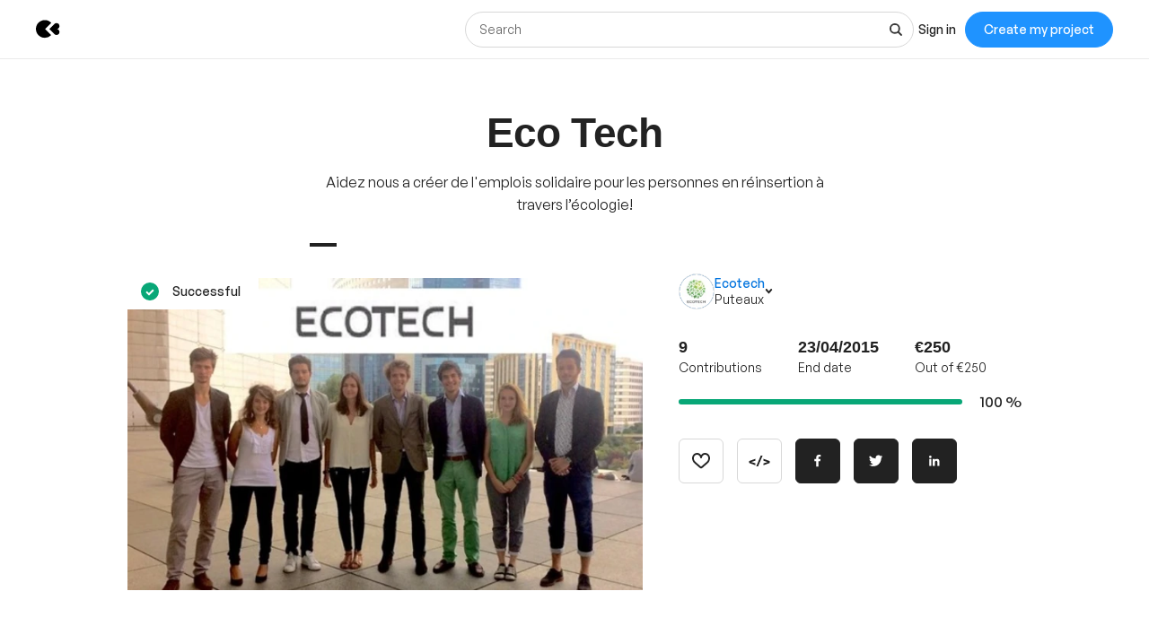

--- FILE ---
content_type: text/html; charset=utf-8
request_url: https://www.kisskissbankbank.com/nl/projects/eco-tech/tabs/news
body_size: 87033
content:
<!DOCTYPE html>
<html lang='nl'>
<head>
<meta data-react-helmet="true" name="mobile-web-app-capable" content="yes"/><meta data-react-helmet="true" name="apple-mobile-web-app-capable" content="yes"/><meta data-react-helmet="true" name="apple-mobile-web-app-title" content="KissKissBankBank"/><meta data-react-helmet="true" name="theme-color" content="var(--color-primary-500)"/><meta data-react-helmet="true" name="msapplication-navbutton-color" content="var(--color-primary-500)"/><meta data-react-helmet="true" name="apple-mobile-web-app-status-bar-style" content="var(--color-primary-500)"/><meta data-react-helmet="true" name="msapplication-starturl" content="/"/><meta data-react-helmet="true" charset="utf-8"/><meta data-react-helmet="true" property="author" content="KissKissBankBank"/><meta data-react-helmet="true" property="og:site_name" content="KissKissBankBank"/><meta data-react-helmet="true" property="og:url" content="https://www.kisskissbankbank.com/nl/projects/eco-tech/tabs/news"/><meta data-react-helmet="true" property="og:locale" content="nl"/><meta data-react-helmet="true" name="viewport" content="width=device-width, initial-scale=1.0"/><meta data-react-helmet="true" name="description" content="Discover “Eco Tech”&#x27;s latest publications."/><meta data-react-helmet="true" property="og:title" content="Eco Tech by Ecotech"/><meta data-react-helmet="true" property="og:description" content="Aidez nous a créer de l&#x27;emplois solidaire pour les personnes en réinsertion à travers l’écologie!"/><meta data-react-helmet="true" property="og:ttl" content="2419200"/><meta data-react-helmet="true" property="og:image" content="https://djxmmoom3injc.cloudfront.net/resized/1200x0/quality:90,format:jpeg/https%253A%252F%252Fdjxmmoom3injc.cloudfront.net%252Fuploads%252Fproject%252Favatar%252F46160%252Flarge_10616561_931455933536015_863436976163156395_n-1426873113.jpg.jpeg"/><meta data-react-helmet="true" property="og:image:alt" content="Eco Tech"/><meta data-react-helmet="true" property="og:image:width" content="1200"/><meta data-react-helmet="true" property="og:image:height" content="750"/><meta data-react-helmet="true" property="twitter:card" content="summary_large_image"/><meta data-react-helmet="true" property="twitter:description" content="Aidez nous a créer de l&#x27;emplois solidaire pour les personnes en réinsertion à travers l’écologie!"/><meta data-react-helmet="true" property="twitter:image" content="https://djxmmoom3injc.cloudfront.net/resized/1200x0/quality:90,format:jpeg/https%253A%252F%252Fdjxmmoom3injc.cloudfront.net%252Fuploads%252Fproject%252Favatar%252F46160%252Flarge_10616561_931455933536015_863436976163156395_n-1426873113.jpg.jpeg"/><meta data-react-helmet="true" property="twitter:image:alt" content="Eco Tech"/><meta data-react-helmet="true" property="twitter:url" content="https://www.kisskissbankbank.com/nl/projects/eco-tech/"/><meta data-react-helmet="true" property="twitter:site" content="@Kissbankers"/>
<link data-react-helmet="true" rel="manifest" href="/manifest.json"/><link data-react-helmet="true" rel="apple-touch-icon" href="/pwa/icon-ios.png"/><link data-react-helmet="true" href="https://djxmmoom3injc.cloudfront.net/assets/brand/favicon-192x192-4db633ce4e22db876a381fc4c21c25219f47dbc1b916c55b11269dcb679094e3.png" rel="shortcut icon" type="image/png"/><link data-react-helmet="true" href="https://djxmmoom3injc.cloudfront.net/assets/brand/favicon-192x192-4db633ce4e22db876a381fc4c21c25219f47dbc1b916c55b11269dcb679094e3.png" rel="icon" type="image/png" sizes="192x192"/><link data-react-helmet="true" href="https://djxmmoom3injc.cloudfront.net/assets/brand/favicon-32x32-2b385c450a61e9667b2f5d289687b69b99023c1f12551ddbcff62d27e4c4e4ad.png" rel="icon" type="image/png" sizes="32x32"/><link data-react-helmet="true" href="https://djxmmoom3injc.cloudfront.net/assets/brand/favicon-16x16-72e55c6f29a8776e6ed2626f6b9a542c39eb6c0d7b91a5af4d530a433adab384.png" rel="icon" type="image/png" sizes="16x16"/><link data-react-helmet="true" href="/pwa/icon-ios.png" rel="apple-touch-icon" sizes="192x192"/><link data-react-helmet="true" href="https://djxmmoom3injc.cloudfront.net/assets/reset-55b91f020f86bea0920e117288309f1afafac96b1e39aed34da4466bf0905281.css" rel="stylesheet" type="text/css" media="screen"/><link data-react-helmet="true" hreflang="fr" href="https://www.kisskissbankbank.com/fr/projects/eco-tech/" rel="canonical"/><link data-react-helmet="true" hreflang="en" href="https://www.kisskissbankbank.com/en/projects/eco-tech/" rel="alternate"/>
<title data-react-helmet="true">Eco Tech by Ecotech — KissKissBankBank</title>
<link rel="stylesheet" media="screen" href="https://djxmmoom3injc.cloudfront.net/webpack_assets/builds/app-kitten-2c2460ec01a32cb5.css" />

<style data-styled="true" data-styled-version="5.3.11">.fOVuwI{--Title-css-color:var(--color-grey-900,#222);font-family:var(--font-family-generalsans);-webkit-letterspacing:'.01rem';-moz-letterspacing:'.01rem';-ms-letterspacing:'.01rem';letterspacing:'.01rem';font-weight:var(--font-weight-600);color:var(--Title-css-color);}/*!sc*/
.fOVuwI.k-Title--noMargin{margin-top:0;margin-bottom:0;}/*!sc*/
.fOVuwI.k-Title--italic{font-style:italic;}/*!sc*/
.fOVuwI.k-Title--primary{font-size:2.25rem;-webkit-letter-spacing:-0.02em;-moz-letter-spacing:-0.02em;-ms-letter-spacing:-0.02em;letter-spacing:-0.02em;line-height:calc(1em + 0.25rem);}/*!sc*/
@media (min-width:40rem){.fOVuwI.k-Title--primary{font-size:2.875rem;-webkit-letter-spacing:-0.02em;-moz-letter-spacing:-0.02em;-ms-letter-spacing:-0.02em;letter-spacing:-0.02em;line-height:1em;}}/*!sc*/
@media (min-width:67.5rem){.fOVuwI.k-Title--primary{font-size:4rem;-webkit-letter-spacing:-0.02em;-moz-letter-spacing:-0.02em;-ms-letter-spacing:-0.02em;letter-spacing:-0.02em;line-height:1em;}}/*!sc*/
.fOVuwI.k-Title--secondary{font-size:2rem;-webkit-letter-spacing:-0.02em;-moz-letter-spacing:-0.02em;-ms-letter-spacing:-0.02em;letter-spacing:-0.02em;line-height:calc(1em + 0.25rem);}/*!sc*/
@media (min-width:40rem){.fOVuwI.k-Title--secondary{font-size:2.25rem;-webkit-letter-spacing:-0.02em;-moz-letter-spacing:-0.02em;-ms-letter-spacing:-0.02em;letter-spacing:-0.02em;line-height:calc(1em + 0.25rem);}}/*!sc*/
@media (min-width:67.5rem){.fOVuwI.k-Title--secondary{font-size:2.875rem;-webkit-letter-spacing:-0.02em;-moz-letter-spacing:-0.02em;-ms-letter-spacing:-0.02em;letter-spacing:-0.02em;line-height:1em;}}/*!sc*/
.fOVuwI.k-Title--tertiary{font-size:1.75rem;-webkit-letter-spacing:-0.015em;-moz-letter-spacing:-0.015em;-ms-letter-spacing:-0.015em;letter-spacing:-0.015em;line-height:calc(1em + 0.25rem);}/*!sc*/
@media (min-width:40rem){.fOVuwI.k-Title--tertiary{font-size:2rem;-webkit-letter-spacing:-0.02em;-moz-letter-spacing:-0.02em;-ms-letter-spacing:-0.02em;letter-spacing:-0.02em;line-height:calc(1em + 0.25rem);}}/*!sc*/
@media (min-width:67.5rem){.fOVuwI.k-Title--tertiary{font-size:2.25rem;-webkit-letter-spacing:-0.02em;-moz-letter-spacing:-0.02em;-ms-letter-spacing:-0.02em;letter-spacing:-0.02em;line-height:calc(1em + 0.25rem);}}/*!sc*/
.fOVuwI.k-Title--quaternary{font-size:1.5rem;-webkit-letter-spacing:-0.015em;-moz-letter-spacing:-0.015em;-ms-letter-spacing:-0.015em;letter-spacing:-0.015em;line-height:calc(1em + 0.125rem);}/*!sc*/
@media (min-width:40rem){.fOVuwI.k-Title--quaternary{font-size:1.75rem;-webkit-letter-spacing:-0.015em;-moz-letter-spacing:-0.015em;-ms-letter-spacing:-0.015em;letter-spacing:-0.015em;line-height:calc(1em + 0.25rem);}}/*!sc*/
@media (min-width:67.5rem){.fOVuwI.k-Title--quaternary{font-size:2rem;-webkit-letter-spacing:-0.02em;-moz-letter-spacing:-0.02em;-ms-letter-spacing:-0.02em;letter-spacing:-0.02em;line-height:calc(1em + 0.25rem);}}/*!sc*/
.fOVuwI.k-Title--quinary{font-size:1.25rem;-webkit-letter-spacing:-0.01em;-moz-letter-spacing:-0.01em;-ms-letter-spacing:-0.01em;letter-spacing:-0.01em;line-height:calc(1em + 0.125rem);}/*!sc*/
@media (min-width:40rem){.fOVuwI.k-Title--quinary{font-size:1.5rem;-webkit-letter-spacing:-0.015em;-moz-letter-spacing:-0.015em;-ms-letter-spacing:-0.015em;letter-spacing:-0.015em;line-height:calc(1em + 0.125rem);}}/*!sc*/
@media (min-width:67.5rem){.fOVuwI.k-Title--quinary{font-size:1.75rem;-webkit-letter-spacing:-0.015em;-moz-letter-spacing:-0.015em;-ms-letter-spacing:-0.015em;letter-spacing:-0.015em;line-height:calc(1em + 0.25rem);}}/*!sc*/
.fOVuwI.k-Title--senary{font-size:1.125rem;-webkit-letter-spacing:-0.01em;-moz-letter-spacing:-0.01em;-ms-letter-spacing:-0.01em;letter-spacing:-0.01em;line-height:calc(1em + 0.125rem);}/*!sc*/
@media (min-width:40rem){.fOVuwI.k-Title--senary{font-size:1.25rem;-webkit-letter-spacing:-0.01em;-moz-letter-spacing:-0.01em;-ms-letter-spacing:-0.01em;letter-spacing:-0.01em;line-height:calc(1em + 0.125rem);}}/*!sc*/
@media (min-width:67.5rem){.fOVuwI.k-Title--senary{font-size:1.5rem;-webkit-letter-spacing:-0.015em;-moz-letter-spacing:-0.015em;-ms-letter-spacing:-0.015em;letter-spacing:-0.015em;line-height:calc(1em + 0.125rem);}}/*!sc*/
.fOVuwI.k-Title--septenary{font-size:1rem;-webkit-letter-spacing:-0.01em;-moz-letter-spacing:-0.01em;-ms-letter-spacing:-0.01em;letter-spacing:-0.01em;line-height:calc(1em + 0.125rem);}/*!sc*/
@media (min-width:40rem){.fOVuwI.k-Title--septenary{font-size:1.125rem;-webkit-letter-spacing:-0.01em;-moz-letter-spacing:-0.01em;-ms-letter-spacing:-0.01em;letter-spacing:-0.01em;line-height:calc(1em + 0.125rem);}}/*!sc*/
@media (min-width:67.5rem){.fOVuwI.k-Title--septenary{font-size:1.25rem;-webkit-letter-spacing:-0.01em;-moz-letter-spacing:-0.01em;-ms-letter-spacing:-0.01em;letter-spacing:-0.01em;line-height:calc(1em + 0.125rem);}}/*!sc*/
data-styled.g1[id="title__StyledTitle-sc-46lshq-0"]{content:"fOVuwI,"}/*!sc*/
.cDMLYE{--Button-border-radius:var(--border-radius-s);position:relative;box-sizing:border-box;min-height:var(--Button-dimension);padding:var(--Button-padding);display:-webkit-inline-box;display:-webkit-inline-flex;display:-ms-inline-flexbox;display:inline-flex;-webkit-box-pack:center;-webkit-justify-content:center;-ms-flex-pack:center;justify-content:center;-webkit-align-items:center;-webkit-box-align:center;-ms-flex-align:center;align-items:center;gap:0.625rem;font-family:GeneralSans,Helvetica,Arial,sans-serif;font-weight:500;font-size:0.875rem;color:var(--color-grey-900,#222);line-height:1.3;-webkit-text-decoration:none;text-decoration:none;-webkit-appearance:none;-moz-appearance:none;appearance:none;cursor:pointer;border-radius:var(--Button-border-radius,0);min-width:0;border:var(--border-width) solid var(--color-grey-400);background-color:var(--color-grey-000);color:var(--color-grey-900);-webkit-transition:background-color var(--transition),color var(--transition),border-color var(--transition);transition:background-color var(--transition),color var(--transition),border-color var(--transition);}/*!sc*/
.cDMLYE.k-Button--rounded{--Button-border-radius:var(--border-radius-rounded);}/*!sc*/
.cDMLYE svg{-webkit-flex:0 0 auto;-ms-flex:0 0 auto;flex:0 0 auto;}/*!sc*/
.cDMLYE:disabled,.cDMLYE.k-Button--disabled{cursor:not-allowed;}/*!sc*/
.cDMLYE:hover{-webkit-text-decoration:none;text-decoration:none;}/*!sc*/
.cDMLYE:focus-visible{outline:auto;}/*!sc*/
.cDMLYE.k-Button--nano{--Button-dimension:1.25rem;--Button-min-width:6.25rem;--Button-padding:0 0.375rem;font-size:0.75rem;}/*!sc*/
.cDMLYE.k-Button--micro{--Button-dimension:1.875rem;--Button-min-width:8.125rem;--Button-padding:0.3125rem 0.625rem;font-size:0.75rem;}/*!sc*/
.cDMLYE.k-Button--small{--Button-dimension:2.5rem;--Button-min-width:10rem;--Button-padding:0.4375rem 1.25rem;}/*!sc*/
.cDMLYE.k-Button--medium{--Button-dimension:3.125rem;--Button-min-width:12.5rem;--Button-padding:0.625rem 1.875rem;}/*!sc*/
.cDMLYE.k-Button--large{--Button-dimension:3.125rem;--Button-min-width:12.5rem;--Button-padding:0.625rem 1.875rem;}/*!sc*/
@media (min-width:640px){.cDMLYE.k-Button--large{--Button-min-width:13.75rem;--Button-dimension:4.375rem;--Button-padding:0.625rem 2.5rem;font-size:1rem;}}/*!sc*/
.cDMLYE.k-Button--huge{--Button-dimension:4.375rem;--Button-min-width:12.5rem;--Button-padding:0.625rem 0.625rem;}/*!sc*/
@media (min-width:640px){.cDMLYE.k-Button--huge{--Button-min-width:13.75rem;--Button-dimension:5rem;--Button-padding:0.625rem 2.5rem;font-size:1rem;}}/*!sc*/
.cDMLYE.k-Button--giant{--Button-dimension:4.375rem;--Button-min-width:12.5rem;--Button-padding:0.625rem 0.625rem;}/*!sc*/
@media (min-width:640px){.cDMLYE.k-Button--giant{--Button-min-width:13.75rem;--Button-dimension:5.625rem;--Button-padding:0.625rem 2.5rem;font-size:1rem;}}/*!sc*/
.cDMLYE.k-Button--fit-min-width{min-width:var(--Button-min-width);}/*!sc*/
.cDMLYE.k-Button--fit-icon{padding:0;overflow:hidden;width:var(--Button-dimension);height:var(--Button-dimension);}/*!sc*/
.cDMLYE.k-Button--fit-fluid{width:100%;}/*!sc*/
@media (max-width:639px){.cDMLYE[class*='k-Button--mobile-fit']{min-width:initial !important;padding:var(--Button-padding);width:initial;height:initial;width:initial;}.cDMLYE[class*='k-Button--mobile-fit'].k-Button--mobile-fit-min-width{min-width:var(--Button-min-width) !important;}.cDMLYE[class*='k-Button--mobile-fit'].k-Button--mobile-fit-icon{padding:0;overflow:hidden;width:var(--Button-dimension);height:var(--Button-dimension);}.cDMLYE[class*='k-Button--mobile-fit'].k-Button--mobile-fit-icon.k-Button--hydrogen:not(:hover):not(:active):not(:focus){border-color:var(--color-grey-400);}.cDMLYE[class*='k-Button--mobile-fit'].k-Button--mobile-fit-fluid{width:100%;}}/*!sc*/
.cDMLYE.k-Button--hasBullet{--Button-bullet-radius:0.4375rem;--Math-Cos45:0.7071;--Button-radius:var(--Button-border-radius,0);--Button-bullet-distance:calc( var(--Button-radius) - (var(--Button-radius) * var(--Math-Cos45)) - var(--Button-bullet-radius) );}/*!sc*/
.cDMLYE.k-Button--hasBullet::after{content:'';position:absolute;background-color:var(--Button-bullet-color,var(--color-primary-700));width:0.5rem;height:0.5rem;border-radius:0.5rem;border:0.1875rem solid var(--color-grey-000);right:var(--Button-bullet-distance);top:var(--Button-bullet-distance);}/*!sc*/
.cDMLYE.k-Button--hasBullet.k-Button--fit-icon{overflow:initial;}/*!sc*/
.cDMLYE.k-Button--hasBullet.k-Button--rounded{--Button-radius:calc(var(--Button-dimension) / 2);}/*!sc*/
.cDMLYE svg:not(.k-ColorSvg),.cDMLYE svg:not(.k-ColorSvg) path{fill:currentColor;-webkit-transition:fill var(--transition);transition:fill var(--transition);}/*!sc*/
.cDMLYE:hover{border-color:var(--color-primary-500);background-color:var(--color-grey-000);color:var(--color-grey-900);}/*!sc*/
.cDMLYE:focus{border-color:var(--color-primary-500);background-color:var(--color-grey-000);color:var(--color-grey-900);}/*!sc*/
.cDMLYE:active{border-color:var(--color-primary-700);background-color:var(--color-grey-000);color:var(--color-grey-900);}/*!sc*/
.cDMLYE:disabled,.cDMLYE.k-Button--disabled{border:var(--border-width) solid var(--color-grey-400);background-color:var(--color-grey-000);color:var(--color-grey-600);}/*!sc*/
.bdoarc{--Button-border-radius:var(--border-radius-s);position:relative;box-sizing:border-box;min-height:var(--Button-dimension);padding:var(--Button-padding);display:-webkit-inline-box;display:-webkit-inline-flex;display:-ms-inline-flexbox;display:inline-flex;-webkit-box-pack:center;-webkit-justify-content:center;-ms-flex-pack:center;justify-content:center;-webkit-align-items:center;-webkit-box-align:center;-ms-flex-align:center;align-items:center;gap:0.625rem;font-family:GeneralSans,Helvetica,Arial,sans-serif;font-weight:500;font-size:0.875rem;color:var(--color-grey-900,#222);line-height:1.3;-webkit-text-decoration:none;text-decoration:none;-webkit-appearance:none;-moz-appearance:none;appearance:none;cursor:pointer;border-radius:var(--Button-border-radius,0);min-width:0;border:var(--border-width) solid var(--color-primary-500);background-color:var(--color-primary-500);color:var(--color-grey-000);-webkit-transition:background-color var(--transition),color var(--transition),border-color var(--transition);transition:background-color var(--transition),color var(--transition),border-color var(--transition);}/*!sc*/
.bdoarc.k-Button--rounded{--Button-border-radius:var(--border-radius-rounded);}/*!sc*/
.bdoarc svg{-webkit-flex:0 0 auto;-ms-flex:0 0 auto;flex:0 0 auto;}/*!sc*/
.bdoarc:disabled,.bdoarc.k-Button--disabled{cursor:not-allowed;}/*!sc*/
.bdoarc:hover{-webkit-text-decoration:none;text-decoration:none;}/*!sc*/
.bdoarc:focus-visible{outline:auto;}/*!sc*/
.bdoarc.k-Button--nano{--Button-dimension:1.25rem;--Button-min-width:6.25rem;--Button-padding:0 0.375rem;font-size:0.75rem;}/*!sc*/
.bdoarc.k-Button--micro{--Button-dimension:1.875rem;--Button-min-width:8.125rem;--Button-padding:0.3125rem 0.625rem;font-size:0.75rem;}/*!sc*/
.bdoarc.k-Button--small{--Button-dimension:2.5rem;--Button-min-width:10rem;--Button-padding:0.4375rem 1.25rem;}/*!sc*/
.bdoarc.k-Button--medium{--Button-dimension:3.125rem;--Button-min-width:12.5rem;--Button-padding:0.625rem 1.875rem;}/*!sc*/
.bdoarc.k-Button--large{--Button-dimension:3.125rem;--Button-min-width:12.5rem;--Button-padding:0.625rem 1.875rem;}/*!sc*/
@media (min-width:640px){.bdoarc.k-Button--large{--Button-min-width:13.75rem;--Button-dimension:4.375rem;--Button-padding:0.625rem 2.5rem;font-size:1rem;}}/*!sc*/
.bdoarc.k-Button--huge{--Button-dimension:4.375rem;--Button-min-width:12.5rem;--Button-padding:0.625rem 0.625rem;}/*!sc*/
@media (min-width:640px){.bdoarc.k-Button--huge{--Button-min-width:13.75rem;--Button-dimension:5rem;--Button-padding:0.625rem 2.5rem;font-size:1rem;}}/*!sc*/
.bdoarc.k-Button--giant{--Button-dimension:4.375rem;--Button-min-width:12.5rem;--Button-padding:0.625rem 0.625rem;}/*!sc*/
@media (min-width:640px){.bdoarc.k-Button--giant{--Button-min-width:13.75rem;--Button-dimension:5.625rem;--Button-padding:0.625rem 2.5rem;font-size:1rem;}}/*!sc*/
.bdoarc.k-Button--fit-min-width{min-width:var(--Button-min-width);}/*!sc*/
.bdoarc.k-Button--fit-icon{padding:0;overflow:hidden;width:var(--Button-dimension);height:var(--Button-dimension);}/*!sc*/
.bdoarc.k-Button--fit-fluid{width:100%;}/*!sc*/
@media (max-width:639px){.bdoarc[class*='k-Button--mobile-fit']{min-width:initial !important;padding:var(--Button-padding);width:initial;height:initial;width:initial;}.bdoarc[class*='k-Button--mobile-fit'].k-Button--mobile-fit-min-width{min-width:var(--Button-min-width) !important;}.bdoarc[class*='k-Button--mobile-fit'].k-Button--mobile-fit-icon{padding:0;overflow:hidden;width:var(--Button-dimension);height:var(--Button-dimension);}.bdoarc[class*='k-Button--mobile-fit'].k-Button--mobile-fit-icon.k-Button--hydrogen:not(:hover):not(:active):not(:focus){border-color:var(--color-grey-400);}.bdoarc[class*='k-Button--mobile-fit'].k-Button--mobile-fit-fluid{width:100%;}}/*!sc*/
.bdoarc.k-Button--hasBullet{--Button-bullet-radius:0.4375rem;--Math-Cos45:0.7071;--Button-radius:var(--Button-border-radius,0);--Button-bullet-distance:calc( var(--Button-radius) - (var(--Button-radius) * var(--Math-Cos45)) - var(--Button-bullet-radius) );}/*!sc*/
.bdoarc.k-Button--hasBullet::after{content:'';position:absolute;background-color:var(--Button-bullet-color,var(--color-primary-700));width:0.5rem;height:0.5rem;border-radius:0.5rem;border:0.1875rem solid var(--color-grey-000);right:var(--Button-bullet-distance);top:var(--Button-bullet-distance);}/*!sc*/
.bdoarc.k-Button--hasBullet.k-Button--fit-icon{overflow:initial;}/*!sc*/
.bdoarc.k-Button--hasBullet.k-Button--rounded{--Button-radius:calc(var(--Button-dimension) / 2);}/*!sc*/
.bdoarc svg:not(.k-ColorSvg),.bdoarc svg:not(.k-ColorSvg) path{fill:currentColor;-webkit-transition:fill var(--transition);transition:fill var(--transition);}/*!sc*/
.bdoarc:hover{border-color:var(--color-primary-700);background-color:var(--color-primary-700);color:var(--color-grey-000);}/*!sc*/
.bdoarc:focus{border-color:var(--color-primary-700);background-color:var(--color-primary-500);color:var(--color-grey-000);}/*!sc*/
.bdoarc:active{border-color:var(--color-primary-900);background-color:var(--color-primary-900);color:var(--color-grey-000);}/*!sc*/
.bdoarc:disabled,.bdoarc.k-Button--disabled{border:var(--border-width) solid var(--color-grey-200);background-color:var(--color-grey-200);color:var(--color-grey-600);}/*!sc*/
.lcVYZJ{--Button-border-radius:var(--border-radius-s);position:relative;box-sizing:border-box;min-height:var(--Button-dimension);padding:var(--Button-padding);display:-webkit-inline-box;display:-webkit-inline-flex;display:-ms-inline-flexbox;display:inline-flex;-webkit-box-pack:center;-webkit-justify-content:center;-ms-flex-pack:center;justify-content:center;-webkit-align-items:center;-webkit-box-align:center;-ms-flex-align:center;align-items:center;gap:0.625rem;font-family:GeneralSans,Helvetica,Arial,sans-serif;font-weight:500;font-size:0.875rem;color:var(--color-grey-900,#222);line-height:1.3;-webkit-text-decoration:none;text-decoration:none;-webkit-appearance:none;-moz-appearance:none;appearance:none;cursor:pointer;border-radius:var(--Button-border-radius,0);min-width:0;border:var(--border-width) solid var(--color-grey-900);background-color:var(--color-grey-900);color:var(--color-grey-000);-webkit-transition:background-color var(--transition),color var(--transition),border-color var(--transition);transition:background-color var(--transition),color var(--transition),border-color var(--transition);}/*!sc*/
.lcVYZJ.k-Button--rounded{--Button-border-radius:var(--border-radius-rounded);}/*!sc*/
.lcVYZJ svg{-webkit-flex:0 0 auto;-ms-flex:0 0 auto;flex:0 0 auto;}/*!sc*/
.lcVYZJ:disabled,.lcVYZJ.k-Button--disabled{cursor:not-allowed;}/*!sc*/
.lcVYZJ:hover{-webkit-text-decoration:none;text-decoration:none;}/*!sc*/
.lcVYZJ:focus-visible{outline:auto;}/*!sc*/
.lcVYZJ.k-Button--nano{--Button-dimension:1.25rem;--Button-min-width:6.25rem;--Button-padding:0 0.375rem;font-size:0.75rem;}/*!sc*/
.lcVYZJ.k-Button--micro{--Button-dimension:1.875rem;--Button-min-width:8.125rem;--Button-padding:0.3125rem 0.625rem;font-size:0.75rem;}/*!sc*/
.lcVYZJ.k-Button--small{--Button-dimension:2.5rem;--Button-min-width:10rem;--Button-padding:0.4375rem 1.25rem;}/*!sc*/
.lcVYZJ.k-Button--medium{--Button-dimension:3.125rem;--Button-min-width:12.5rem;--Button-padding:0.625rem 1.875rem;}/*!sc*/
.lcVYZJ.k-Button--large{--Button-dimension:3.125rem;--Button-min-width:12.5rem;--Button-padding:0.625rem 1.875rem;}/*!sc*/
@media (min-width:640px){.lcVYZJ.k-Button--large{--Button-min-width:13.75rem;--Button-dimension:4.375rem;--Button-padding:0.625rem 2.5rem;font-size:1rem;}}/*!sc*/
.lcVYZJ.k-Button--huge{--Button-dimension:4.375rem;--Button-min-width:12.5rem;--Button-padding:0.625rem 0.625rem;}/*!sc*/
@media (min-width:640px){.lcVYZJ.k-Button--huge{--Button-min-width:13.75rem;--Button-dimension:5rem;--Button-padding:0.625rem 2.5rem;font-size:1rem;}}/*!sc*/
.lcVYZJ.k-Button--giant{--Button-dimension:4.375rem;--Button-min-width:12.5rem;--Button-padding:0.625rem 0.625rem;}/*!sc*/
@media (min-width:640px){.lcVYZJ.k-Button--giant{--Button-min-width:13.75rem;--Button-dimension:5.625rem;--Button-padding:0.625rem 2.5rem;font-size:1rem;}}/*!sc*/
.lcVYZJ.k-Button--fit-min-width{min-width:var(--Button-min-width);}/*!sc*/
.lcVYZJ.k-Button--fit-icon{padding:0;overflow:hidden;width:var(--Button-dimension);height:var(--Button-dimension);}/*!sc*/
.lcVYZJ.k-Button--fit-fluid{width:100%;}/*!sc*/
@media (max-width:639px){.lcVYZJ[class*='k-Button--mobile-fit']{min-width:initial !important;padding:var(--Button-padding);width:initial;height:initial;width:initial;}.lcVYZJ[class*='k-Button--mobile-fit'].k-Button--mobile-fit-min-width{min-width:var(--Button-min-width) !important;}.lcVYZJ[class*='k-Button--mobile-fit'].k-Button--mobile-fit-icon{padding:0;overflow:hidden;width:var(--Button-dimension);height:var(--Button-dimension);}.lcVYZJ[class*='k-Button--mobile-fit'].k-Button--mobile-fit-icon.k-Button--hydrogen:not(:hover):not(:active):not(:focus){border-color:var(--color-grey-400);}.lcVYZJ[class*='k-Button--mobile-fit'].k-Button--mobile-fit-fluid{width:100%;}}/*!sc*/
.lcVYZJ.k-Button--hasBullet{--Button-bullet-radius:0.4375rem;--Math-Cos45:0.7071;--Button-radius:var(--Button-border-radius,0);--Button-bullet-distance:calc( var(--Button-radius) - (var(--Button-radius) * var(--Math-Cos45)) - var(--Button-bullet-radius) );}/*!sc*/
.lcVYZJ.k-Button--hasBullet::after{content:'';position:absolute;background-color:var(--Button-bullet-color,var(--color-primary-700));width:0.5rem;height:0.5rem;border-radius:0.5rem;border:0.1875rem solid var(--color-grey-000);right:var(--Button-bullet-distance);top:var(--Button-bullet-distance);}/*!sc*/
.lcVYZJ.k-Button--hasBullet.k-Button--fit-icon{overflow:initial;}/*!sc*/
.lcVYZJ.k-Button--hasBullet.k-Button--rounded{--Button-radius:calc(var(--Button-dimension) / 2);}/*!sc*/
.lcVYZJ svg:not(.k-ColorSvg),.lcVYZJ svg:not(.k-ColorSvg) path{fill:currentColor;-webkit-transition:fill var(--transition);transition:fill var(--transition);}/*!sc*/
.lcVYZJ:hover{border-color:var(--color-primary-700);background-color:var(--color-primary-700);color:var(--color-grey-000);}/*!sc*/
.lcVYZJ:focus{border-color:var(--color-primary-700);background-color:var(--color-grey-900);color:var(--color-grey-000);}/*!sc*/
.lcVYZJ:active{border-color:var(--color-primary-900);background-color:var(--color-primary-900);color:var(--color-grey-000);}/*!sc*/
.lcVYZJ:disabled,.lcVYZJ.k-Button--disabled{border:var(--border-width) solid var(--color-grey-200);background-color:var(--color-grey-200);color:var(--color-grey-600);}/*!sc*/
data-styled.g2[id="button__StyledButton-sc-dl59vq-0"]{content:"cDMLYE,bdoarc,lcVYZJ,"}/*!sc*/
.inQgjr{display:block;font-family:GeneralSans,Helvetica,Arial,sans-serif;font-weight:500;cursor:pointer;line-height:1.3;}/*!sc*/
.inQgjr.k-Label--micro{font-size:0.75rem;}/*!sc*/
.inQgjr.k-Label--small{font-size:0.875rem;}/*!sc*/
.inQgjr.k-Label--medium{font-size:1rem;}/*!sc*/
.inQgjr.k-Label--withoutPointerEvents{pointer-events:none;}/*!sc*/
.inQgjr .k-Label--dot{margin:0 0 0 0.625rem;width:var(--dot-width);height:var(--dot-width);background-color:var(--dot-background-color);vertical-align:middle;display:inline-block;border-radius:var(--border-radius-rounded);}/*!sc*/
data-styled.g3[id="label__StyledLabel-sc-l6ih7y-0"]{content:"inQgjr,"}/*!sc*/
.ihpBmf{--text-input-padding-horizontal:0.9375rem;--text-input-border-width:var(--border-width);--text-input-height:3.125rem;position:relative;}/*!sc*/
.ihpBmf.k-TextInput__wrapper--small{--text-input-height:2.5rem;--text-input-textarea-padding:0.5625rem;--text-input-unit-padding:0.625rem;}/*!sc*/
.ihpBmf.k-TextInput__wrapper--medium{--text-input-height:3.125rem;--text-input-textarea-padding:0.875rem;--text-input-unit-padding:0.75rem;}/*!sc*/
.ihpBmf.k-TextInput__wrapper--large{--text-input-height:3.75rem;--text-input-textarea-padding:1.125rem;--text-input-unit-padding:1.25rem;}/*!sc*/
@media (min-width:640px){.ihpBmf.k-TextInput__wrapper--large{--text-input-height:4.375rem;--text-input-textarea-padding:1.3125rem;}.ihpBmf.k-TextInput__wrapper--large .k-TextInput{font-size:1rem;}}/*!sc*/
.ihpBmf.k-TextInput__wrapper--huge{--text-input-height:4.375rem;--text-input-textarea-padding:1.3125rem;--text-input-unit-padding:1.25rem;}/*!sc*/
@media (min-width:640px){.ihpBmf.k-TextInput__wrapper--huge{--text-input-height:5rem;--text-input-textarea-padding:1.6875rem;}.ihpBmf.k-TextInput__wrapper--huge .k-TextInput{font-size:1rem;}}/*!sc*/
.ihpBmf.k-TextInput__wrapper--giant{--text-input-height:4.375rem;--text-input-textarea-padding:1.3125rem;--text-input-unit-padding:1.5625rem;}/*!sc*/
@media (min-width:640px){.ihpBmf.k-TextInput__wrapper--giant{--text-input-height:5.625rem;--text-input-textarea-padding:2rem;}.ihpBmf.k-TextInput__wrapper--giant .k-TextInput{font-size:1rem;}}/*!sc*/
.ihpBmf .k-TextInput{font-size:0.875rem;line-height:1em;font-family:GeneralSans,Helvetica,Arial,sans-serif;font-weight:400;box-sizing:border-box;border-width:var(--text-input-border-width);border-style:solid;border-radius:0;width:100%;-webkit-appearance:none;-moz-appearance:none;appearance:none;background-color:var(--color-grey-000);color:var(--color-grey-900);border-color:var(--color-grey-400);height:var(--text-input-height);min-height:var(--text-input-height);padding:0.625rem var(--text-input-padding-horizontal);border-radius:var(--border-radius-s);-webkit-transition:border-color 0.2s ease;transition:border-color 0.2s ease;}/*!sc*/
.ihpBmf .k-TextInput::-webkit-input-placeholder{color:var(--color-grey-700);}/*!sc*/
.ihpBmf .k-TextInput::-moz-placeholder{color:var(--color-grey-700);}/*!sc*/
.ihpBmf .k-TextInput:-ms-input-placeholder{color:var(--color-grey-700);}/*!sc*/
.ihpBmf .k-TextInput::placeholder{color:var(--color-grey-700);}/*!sc*/
.ihpBmf .k-TextInput.k-TextInput--rounded{border-radius:var(--border-radius-rounded);}/*!sc*/
.ihpBmf .k-TextInput.k-TextInput--alignCenter{text-align:center;}/*!sc*/
.ihpBmf .k-TextInput:disabled{color:var(--color-grey-600);border-color:var(--color-grey-300);background-color:var(--color-grey-200);cursor:not-allowed;}/*!sc*/
.ihpBmf .k-TextInput:disabled:hover{border-color:var(--color-grey-300);}/*!sc*/
.ihpBmf .k-TextInput:disabled::-webkit-input-placeholder{color:var(--color-grey-600);}/*!sc*/
.ihpBmf .k-TextInput:disabled::-moz-placeholder{color:var(--color-grey-600);}/*!sc*/
.ihpBmf .k-TextInput:disabled:-ms-input-placeholder{color:var(--color-grey-600);}/*!sc*/
.ihpBmf .k-TextInput:disabled::placeholder{color:var(--color-grey-600);}/*!sc*/
.ihpBmf .k-TextInput.k-TextInput--valid{color:var(--color-grey-900);border:var(--border-success);}/*!sc*/
.ihpBmf .k-TextInput.k-TextInput--error{color:var(--color-grey-900);border:var(--border-danger);}/*!sc*/
.ihpBmf .k-TextInput:invalid{box-shadow:none;color:var(--color-grey-900);border:var(--border-danger);}/*!sc*/
.ihpBmf .k-TextInput:hover{border:var(--border-hover);}/*!sc*/
.ihpBmf .k-TextInput:focus{color:var(--color-grey-900);border-color:var(--color-grey-500);outline:var(--outline-input);outline-offset:var(--outline-offset-input);}/*!sc*/
.ihpBmf .k-TextInput.k-TextInput-hasDigits{width:calc( var(--text-input-content-width) * 1ch + ( 2 * ( var(--text-input-padding-horizontal) + var(--text-input-border-width) ) ) );}/*!sc*/
.ihpBmf .k-TextInput.k-TextInput-hasDigits_2{text-align:center;}/*!sc*/
@media (max-width:639px){.ihpBmf .k-TextInput{font-size:1rem;}}/*!sc*/
.ihpBmf .k-TextInput.k-TextInput--darkBackground{background-color:var(--color-grey-800);border-color:var(--color-grey-800);color:var(--color-grey-000);}/*!sc*/
.ihpBmf .k-TextInput.k-TextInput--darkBackground::-webkit-input-placeholder{color:var(--color-grey-400);}/*!sc*/
.ihpBmf .k-TextInput.k-TextInput--darkBackground::-moz-placeholder{color:var(--color-grey-400);}/*!sc*/
.ihpBmf .k-TextInput.k-TextInput--darkBackground:-ms-input-placeholder{color:var(--color-grey-400);}/*!sc*/
.ihpBmf .k-TextInput.k-TextInput--darkBackground::placeholder{color:var(--color-grey-400);}/*!sc*/
.ihpBmf.k-TextInput__isTextarea{display:-webkit-box;display:-webkit-flex;display:-ms-flexbox;display:flex;}/*!sc*/
.ihpBmf.k-TextInput__isTextarea textarea.k-TextInput{margin:0;height:initial;resize:vertical;line-height:1.125rem;padding-block:var(--text-input-textarea-padding);}/*!sc*/
.ihpBmf.k-TextInput__isTextarea textarea.k-TextInput:disabled{resize:none;}/*!sc*/
.ihpBmf.k-TextInput__isTextarea textarea.k-TextInput.k-TextInput--autoResize{resize:none;}/*!sc*/
.ihpBmf.k-TextInput__isTextarea .k-TextInput__textareaGradient{position:absolute;left:0.625rem;right:0.125rem;bottom:0.125rem;height:0.625rem;background-image:linear-gradient( to bottom,rgba(255,255,255,0),rgba(255,255,255,0.9) );pointer-events:none;}/*!sc*/
textarea.k-TextInput:disabled + .styles__StyledInputWrapper-sc-da3xah-0.k-TextInput__isTextarea .k-TextInput__textareaGradient{display:none;}/*!sc*/
.ihpBmf.k-TextInput__isTextarea .k-TextInput:focus-visible + .k-TextInput__textareaGradient{bottom:0.1875rem;}/*!sc*/
.ihpBmf .k-TextInput__button{font-family:GeneralSans,Helvetica,Arial,sans-serif;font-weight:500;font-size:0.875rem;line-height:1.3;-webkit-flex:1 0 auto;-ms-flex:1 0 auto;flex:1 0 auto;-webkit-appearance:none;-moz-appearance:none;appearance:none;cursor:pointer;}/*!sc*/
.ihpBmf:not(.k-TextInput__wrapper--button_inset){display:-webkit-box;display:-webkit-flex;display:-ms-flexbox;display:flex;gap:0.625rem;}/*!sc*/
.ihpBmf.k-TextInput__wrapper--button_inset{position:relative;}/*!sc*/
.ihpBmf.k-TextInput__wrapper--button_inset .k-TextInput__input{padding-right:calc(var(--text-input-height) + 0.9375rem);}/*!sc*/
.ihpBmf.k-TextInput__wrapper--button_inset .k-TextInput__button{display:-webkit-box;display:-webkit-flex;display:-ms-flexbox;display:flex;-webkit-align-items:center;-webkit-box-align:center;-ms-flex-align:center;align-items:center;-webkit-box-pack:center;-webkit-justify-content:center;-ms-flex-pack:center;justify-content:center;position:absolute;top:0.25rem;bottom:0.25rem;right:0.25rem;min-width:calc(var(--text-input-height) - 0.25rem * 2);border-radius:var(--border-radius-s);border:none;background-color:var(--color-grey-000);-webkit-transition:background-color 0.2s ease;transition:background-color 0.2s ease;}/*!sc*/
.ihpBmf.k-TextInput__wrapper--button_inset .k-TextInput__button:hover{background-color:var(--color-grey-300);}/*!sc*/
.ihpBmf.k-TextInput__wrapper--button_inset .k-TextInput__button:active{background-color:var(--color-grey-400);}/*!sc*/
.ihpBmf .k-TextInput--rounded + .k-TextInput__button{border-radius:var(--border-radius-rounded);}/*!sc*/
.ihpBmf .k-TextInput--valid + .k-TextInput__button{background-color:var(--color-success-500);border-color:var(--color-success-500);}/*!sc*/
.ihpBmf .k-TextInput--error + .k-TextInput__button{cursor:not-allowed;background-color:var(--color-danger-500);border-color:var(--color-danger-500);}/*!sc*/
.ihpBmf .k-TextInput__icon{display:-webkit-box;display:-webkit-flex;display:-ms-flexbox;display:flex;position:absolute;-webkit-align-items:center;-webkit-box-align:center;-ms-flex-align:center;align-items:center;-webkit-box-pack:center;-webkit-justify-content:center;-ms-flex-pack:center;justify-content:center;z-index:1;top:0;width:3.125rem;height:100%;}/*!sc*/
.ihpBmf .k-TextInput__icon.k-TextInput__icon--disabled > svg:not(.k-ColorSvg)[stroke]:not([stroke='none']),.ihpBmf .k-TextInput__icon.k-TextInput__icon--disabled > svg:not(.k-ColorSvg) [stroke]:not([stroke='none']){stroke:var(--color-grey-500);}/*!sc*/
.ihpBmf .k-TextInput__icon.k-TextInput__icon--disabled > svg:not(.k-ColorSvg)[fill]:not([fill='none']),.ihpBmf .k-TextInput__icon.k-TextInput__icon--disabled > svg:not(.k-ColorSvg) [fill]:not([fill='none']){fill:var(--color-grey-500);}/*!sc*/
.ihpBmf.k-TextInput__wrapper--icon_left .k-TextInput{padding-left:3.125rem;}/*!sc*/
.ihpBmf.k-TextInput__wrapper--icon_left .k-TextInput__icon{left:0;}/*!sc*/
.ihpBmf.k-TextInput__wrapper--icon_right .k-TextInput{padding-right:3.125rem;}/*!sc*/
.ihpBmf.k-TextInput__wrapper--icon_right .k-TextInput__icon{right:0;}/*!sc*/
.ihpBmf .k-TextInput__limitNumber{font-family:GeneralSans,Helvetica,Arial,sans-serif;font-weight:500;font-size:0.75rem;line-height:1.3;position:absolute;bottom:0.9375rem;right:0.9375rem;color:var(--color-grey-600);text-shadow:0.125rem 0 0 var(--color-grey-000),-0.125rem 0 0 var(--color-grey-000),0 0.125rem 0 var(--color-grey-000),0 -0.125rem 0 var(--color-grey-000),0.0625rem 0.0625rem var(--color-grey-000),-0.0625rem -0.0625rem 0 var(--color-grey-000),0.0625rem -0.0625rem 0 var(--color-grey-000),-0.0625rem 0.0625rem 0 var(--color-grey-000);pointer-events:none;}/*!sc*/
.ihpBmf .k-TextInput__limitNumber.k-TextInput__limitNumber--disabled{text-shadow:none;}/*!sc*/
.ihpBmf:focus + .k-TextInput__limitNumber,.ihpBmf:focus-within .k-TextInput__limitNumber{color:var(--color-grey-600);}/*!sc*/
.ihpBmf .k-TextInput + .k-TextInput__limitNumber--error{color:var(--color-danger-500);}/*!sc*/
.ihpBmf.k-TextInput__wrapper--hasUnit{width:1%;}/*!sc*/
.ihpBmf.k-TextInput__wrapper--hasUnit:not(.k-TextInput__wrapper--hasDigits){width:100%;}/*!sc*/
.ihpBmf.k-TextInput__wrapper--hasUnit .k-TextInput{border-radius:var(--border-radius-s);padding-right:2.625rem;}/*!sc*/
.ihpBmf.k-TextInput__wrapper--hasUnit .k-TextInput[type='number']{-webkit-appearance:textfield;-moz-appearance:textfield;appearance:textfield;}/*!sc*/
.ihpBmf.k-TextInput__wrapper--hasUnit .k-TextInput[type='number']::-webkit-inner-spin-button,.ihpBmf.k-TextInput__wrapper--hasUnit .k-TextInput[type='number']::-webkit-outer-spin-button{margin:0;-webkit-appearance:none;-moz-appearance:none;appearance:none;}/*!sc*/
.ihpBmf.k-TextInput__wrapper--hasUnit .k-TextInput__unit{display:-webkit-box;display:-webkit-flex;display:-ms-flexbox;display:flex;z-index:1;position:absolute;right:0.1875rem;top:0.1875rem;bottom:0.1875rem;min-width:2.5rem;-webkit-align-items:center;-webkit-box-align:center;-ms-flex-align:center;align-items:center;-webkit-box-pack:center;-webkit-justify-content:center;-ms-flex-pack:center;justify-content:center;border-radius:0;box-sizing:border-box;color:var(--color-grey-900);white-space:nowrap;-webkit-transition:all 0.2s;transition:all 0.2s;font-size:1rem;font-family:GeneralSans,Helvetica,Arial,sans-serif;font-weight:500;background-color:var(--color-grey-000);padding-inline:var(--text-input-unit-padding);}/*!sc*/
.ihpBmf.k-TextInput__wrapper--hasUnit .k-TextInput__unit.k-TextInput__unit--unitIsWord{font-size:0.875rem;}/*!sc*/
.ihpBmf.k-TextInput__wrapper--hasUnit .k-TextInput--disabled + .k-TextInput__unit{color:var(--color-grey-700);background-color:var(--color-grey-200);}/*!sc*/
.ihpBmf.k-TextInput__wrapper--hasUnit:focus-within .k-Form-TextInputWithUnit__unit{border-color:var(--color-grey-500);color:var(--color-grey-900);}/*!sc*/
data-styled.g7[id="styles__StyledInputWrapper-sc-da3xah-0"]{content:"ihpBmf,"}/*!sc*/
.jvzPhY{--arrowContainer-borderSize:calc( var(--arrowContainer-borderDistance) + var(--arrowContainer-arrowSize) );position:relative;z-index:1;box-sizing:border-box;padding:var(--arrowContainer-padding);background-color:var(--arrowContainer-color);border-radius:var(--arrowContainer-borderRadius);border:var(--arrowContainer-borderWidth) solid var(--arrowContainer-borderColor);--arrowContainer-arrowMainPosition:calc( var(--arrowContainer-arrowSize) * -2 );--arrowContainer-arrowBorderMainPosition:calc( (var(--arrowContainer-borderSize) + var(--arrowContainer-borderDistance)) * -1 );}/*!sc*/
.jvzPhY.k-ArrowContainer--hasShadow{box-shadow:0 0.625rem 1.25rem 0 rgba(0,0,0,0.2);}/*!sc*/
.jvzPhY .k-ArrowContainer__arrow{position:absolute;display:block;width:0;height:0;border:var(--arrowContainer-arrowSize) solid transparent;}/*!sc*/
.jvzPhY.k-ArrowContainer--hasBorder .k-ArrowContainer__arrow::before{content:'';display:block;position:absolute;width:0;height:0;z-index:-1;}/*!sc*/
.jvzPhY.k-ArrowContainer--top .k-ArrowContainer__arrow{top:var(--arrowContainer-arrowMainPosition);left:var(--arrowContainer-arrowDistance);border-bottom-color:var(--arrowContainer-color);}/*!sc*/
.jvzPhY.k-ArrowContainer--top .k-ArrowContainer__arrow::before{top:var(--arrowContainer-arrowBorderMainPosition);left:calc(var(--arrowContainer-borderSize) * -1);border:var(--arrowContainer-borderSize) solid transparent;border-bottom-color:var(--arrowContainer-borderColor);}/*!sc*/
.jvzPhY.k-ArrowContainer--bottom .k-ArrowContainer__arrow{bottom:var(--arrowContainer-arrowMainPosition);left:var(--arrowContainer-arrowDistance);border-top-color:var(--arrowContainer-color);}/*!sc*/
.jvzPhY.k-ArrowContainer--bottom .k-ArrowContainer__arrow::before{bottom:var(--arrowContainer-arrowBorderMainPosition);left:calc(var(--arrowContainer-borderSize) * -1);border:var(--arrowContainer-borderSize) solid transparent;border-top-color:var(--arrowContainer-borderColor);}/*!sc*/
.jvzPhY.k-ArrowContainer--reverseDistance.k-ArrowContainer--top .k-ArrowContainer__arrow,.jvzPhY.k-ArrowContainer--reverseDistance.k-ArrowContainer--bottom .k-ArrowContainer__arrow{left:initial;right:var(--arrowContainer-arrowDistance);}/*!sc*/
.jvzPhY.k-ArrowContainer--reverseDistance.k-ArrowContainer--top .k-ArrowContainer__arrow::before,.jvzPhY.k-ArrowContainer--reverseDistance.k-ArrowContainer--bottom .k-ArrowContainer__arrow::before{left:initial;right:calc(var(--arrowContainer-borderSize) * -1);}/*!sc*/
.jvzPhY.k-ArrowContainer--right .k-ArrowContainer__arrow{right:var(--arrowContainer-arrowMainPosition);top:var(--arrowContainer-arrowDistance);border-left-color:var(--arrowContainer-color);}/*!sc*/
.jvzPhY.k-ArrowContainer--right .k-ArrowContainer__arrow::before{right:var(--arrowContainer-arrowBorderMainPosition);top:calc(var(--arrowContainer-borderSize) * -1);border:var(--arrowContainer-borderSize) solid transparent;border-left-color:var(--arrowContainer-borderColor);}/*!sc*/
.jvzPhY.k-ArrowContainer--left .k-ArrowContainer__arrow{left:var(--arrowContainer-arrowMainPosition);top:var(--arrowContainer-arrowDistance);border-right-color:var(--arrowContainer-color);}/*!sc*/
.jvzPhY.k-ArrowContainer--left .k-ArrowContainer__arrow::before{top:calc(var(--arrowContainer-borderSize) * -1);left:var(--arrowContainer-arrowBorderMainPosition);border:var(--arrowContainer-borderSize) solid transparent;border-right-color:var(--arrowContainer-borderColor);}/*!sc*/
.jvzPhY.k-ArrowContainer--reverseDistance.k-ArrowContainer--right .k-ArrowContainer__arrow,.jvzPhY.k-ArrowContainer--reverseDistance.k-ArrowContainer--left .k-ArrowContainer__arrow{top:initial;bottom:var(--arrowContainer-arrowDistance);}/*!sc*/
.jvzPhY.k-ArrowContainer--reverseDistance.k-ArrowContainer--right .k-ArrowContainer__arrow::before,.jvzPhY.k-ArrowContainer--reverseDistance.k-ArrowContainer--left .k-ArrowContainer__arrow::before{top:initial;bottom:calc(var(--arrowContainer-borderSize) * -1);}/*!sc*/
data-styled.g18[id="arrow-container__Container-sc-d6xzra-0"]{content:"jvzPhY,"}/*!sc*/
.jpsIlm{position:relative;display:inline-block;}/*!sc*/
.jpsIlm .k-DropdownMenu__button{list-style:none;touch-callout:none;-webkit-user-select:none;-moz-user-select:none;-ms-user-select:none;user-select:none;cursor:pointer;}/*!sc*/
.jpsIlm .k-DropdownMenu__button::-webkit-details-marker,.jpsIlm .k-DropdownMenu__button::before{display:none;}/*!sc*/
.jpsIlm .k-DropdownMenu__button:focus-visible{outline-offset:-0.125rem;}/*!sc*/
.jpsIlm .k-DropdownMenu__button:focus-visible,.jpsIlm .k-DropdownMenu__button:focus-visible .k-DropdownMenu__button__inside{outline:auto;}/*!sc*/
.jpsIlm .k-DropdownMenu__button__inside{position:absolute;left:0;top:0;width:100%;height:100%;display:-webkit-box;display:-webkit-flex;display:-ms-flexbox;display:flex;-webkit-align-items:center;-webkit-box-align:center;-ms-flex-align:center;align-items:center;-webkit-box-pack:center;-webkit-justify-content:center;-ms-flex-pack:center;justify-content:center;}/*!sc*/
.jpsIlm[open] > .k-DropdownMenu__button::before{content:' ';cursor:default;display:block;position:fixed;top:0;left:0;right:0;bottom:0;background:transparent;z-index:120;}/*!sc*/
.jpsIlm .k-DropdownMenu__menu{display:-webkit-box;display:-webkit-flex;display:-ms-flexbox;display:flex;-webkit-flex-direction:column;-ms-flex-direction:column;flex-direction:column;gap:0.0625rem;z-index:150;position:absolute;top:calc(50% + 1rem + 0.5rem + (var(--dropdownMenu-top)));left:50%;width:-webkit-max-content;width:-moz-max-content;width:max-content;max-width:18.75rem;height:auto;padding:0.5rem 0 0.625rem;-webkit-transform:translateX(calc(-1 * var(--Dropdown-transform-x)));-ms-transform:translateX(calc(-1 * var(--Dropdown-transform-x)));transform:translateX(calc(-1 * var(--Dropdown-transform-x)));-webkit-transform-origin:var(--Dropdown-transform-origin);-ms-transform-origin:var(--Dropdown-transform-origin);transform-origin:var(--Dropdown-transform-origin);}/*!sc*/
.jpsIlm[open] .k-DropdownMenu__menu{-webkit-animation:var(--transition) iNIDnb;animation:var(--transition) iNIDnb;}/*!sc*/
.jpsIlm.k-DropdownMenu--h-left .k-DropdownMenu__menu{--Dropdown-transform-x:calc(100% - 1.125rem);--Dropdown-transform-origin:var(--Dropdown-transform-x) -0.5rem;}/*!sc*/
.jpsIlm.k-DropdownMenu--h-center .k-DropdownMenu__menu{--Dropdown-transform-x:50%;--Dropdown-transform-origin:var(--Dropdown-transform-x) -0.5rem;}/*!sc*/
.jpsIlm.k-DropdownMenu--h-right .k-DropdownMenu__menu{--Dropdown-transform-x:1.125rem;--Dropdown-transform-origin:var(--Dropdown-transform-x) -0.5rem;}/*!sc*/
.jpsIlm .k-DropdownMenu__menu__item{font-family:GeneralSans,Helvetica,Arial,sans-serif;font-weight:500;color:var(--color-grey-000);-webkit-text-decoration:none;text-decoration:none;display:-webkit-box;display:-webkit-flex;display:-ms-flexbox;display:flex;-webkit-flex-direction:row;-ms-flex-direction:row;flex-direction:row;-webkit-align-items:center;-webkit-box-align:center;-ms-flex-align:center;align-items:center;gap:0.625rem;padding:0.4375rem 0.9375rem;line-height:1rem;font-size:0.875rem;text-align:left;-webkit-transition:color 0.2s ease;transition:color 0.2s ease;}/*!sc*/
.jpsIlm .k-DropdownMenu__menu__item svg,.jpsIlm .k-DropdownMenu__menu__item svg path{fill:currentColor;}/*!sc*/
.jpsIlm .k-DropdownMenu__menu__item:hover{color:var(--color-primary-100);}/*!sc*/
.jpsIlm .k-DropdownMenu__menu__item:active,.jpsIlm .k-DropdownMenu__menu__item:focus{color:var(--color-primary-300);}/*!sc*/
.jpsIlm .k-DropdownMenu__menu__item:focus-visible{outline:auto;}/*!sc*/
.jpsIlm .k-DropdownMenu__menu__item .k-DropdownMenu__menu__item__iconWrapper{height:1rem;width:1rem;-webkit-flex:0 0 1rem;-ms-flex:0 0 1rem;flex:0 0 1rem;}/*!sc*/
.jpsIlm .k-DropdownMenu__menu__item .k-DropdownMenu__menu__item__iconWrapper svg{max-width:1rem;max-height:1rem;}/*!sc*/
.jpsIlm .k-DropdownMenu__menu__separator{height:0.0625rem;background:var(--color-grey-700);padding:0;margin:0.4375rem 0.9375rem;}/*!sc*/
data-styled.g23[id="dropdown-menu__StyledDropdownMenu-sc-goq24h-0"]{content:"jpsIlm,"}/*!sc*/
.cLJMaa{font-family:GeneralSans,Helvetica,Arial,sans-serif;font-weight:400;}/*!sc*/
.cLJMaa.k-Paragraph--noMargin{margin-top:0;margin-bottom:0;}/*!sc*/
.cLJMaa.k-Paragraph--normalLineHeight{line-height:normal;}/*!sc*/
.cLJMaa.k-Paragraph--italic{font-style:italic;}/*!sc*/
.cLJMaa.k-Paragraph--primary{font-size:1rem;line-height:1.6;}/*!sc*/
@media (min-width:40rem){.cLJMaa.k-Paragraph--primary{font-size:1.125rem;}}/*!sc*/
@media (min-width:67.5rem){.cLJMaa.k-Paragraph--primary{font-size:1.25rem;}}/*!sc*/
.cLJMaa.k-Paragraph--secondary{font-size:0.875rem;line-height:1.6;}/*!sc*/
@media (min-width:40rem){.cLJMaa.k-Paragraph--secondary{font-size:1rem;}}/*!sc*/
@media (min-width:67.5rem){.cLJMaa.k-Paragraph--secondary{font-size:1rem;}}/*!sc*/
.cLJMaa.k-Paragraph--tertiary{font-size:0.75rem;line-height:1.6;}/*!sc*/
@media (min-width:40rem){.cLJMaa.k-Paragraph--tertiary{font-size:0.875rem;}}/*!sc*/
@media (min-width:67.5rem){.cLJMaa.k-Paragraph--tertiary{font-size:0.875rem;}}/*!sc*/
.cLJMaa.k-Paragraph--quaternary{font-size:0.75rem;line-height:1.6;}/*!sc*/
@media (min-width:40rem){.cLJMaa.k-Paragraph--quaternary{font-size:0.75rem;}}/*!sc*/
@media (min-width:67.5rem){.cLJMaa.k-Paragraph--quaternary{font-size:0.75rem;}}/*!sc*/
data-styled.g25[id="paragraph__StyledParagraph-sc-1qoa9gz-0"]{content:"cLJMaa,"}/*!sc*/
.cjtbam{position:relative;--DropdownSelect-buttonHeight:3.125rem;--DropdownSelect-border:var(--border-width);--DropdownSelect-padding:0.625rem;--DropdownSelect-arrowContainerWidth:1.25rem;--DropdownSelect-statusPadding:0px;}/*!sc*/
.cjtbam .k-Form-Dropdown__label--isHidden:not(:focus):not(:active){-webkit-clip:rect(0 0 0 0);clip:rect(0 0 0 0);-webkit-clip-path:inset(100%);clip-path:inset(100%);height:1px;overflow:hidden;position:absolute;white-space:nowrap;width:1px;}/*!sc*/
.cjtbam .k-Form-DropdownCombobox,.cjtbam .k-Form-DropdownSelect__button{box-sizing:border-box;position:relative;-webkit-appearance:none;-moz-appearance:none;appearance:none;width:100%;height:var(--DropdownSelect-buttonHeight);margin:0;border-radius:var(--border-radius-s);display:-webkit-box;display:-webkit-flex;display:-ms-flexbox;display:flex;gap:0.625rem;padding:0 0.625rem;border:var(--border);font-size:0.875rem;text-align:left;}/*!sc*/
.cjtbam .k-Form-DropdownCombobox__input,.cjtbam .k-Form-DropdownSelect__content{font-family:GeneralSans,Helvetica,Arial,sans-serif;font-weight:400;display:inline-block;box-sizing:border-box;white-space:nowrap;overflow:hidden;text-overflow:ellipsis;border:0;font-size:inherit;max-width:calc( 100% - var(--DropdownSelect-arrowContainerWidth) - var(--DropdownSelect-statusPadding) );-webkit-flex:1 1 calc( 100% - var(--DropdownSelect-arrowContainerWidth) - var(--DropdownSelect-statusPadding) );-ms-flex:1 1 calc( 100% - var(--DropdownSelect-arrowContainerWidth) - var(--DropdownSelect-statusPadding) );flex:1 1 calc( 100% - var(--DropdownSelect-arrowContainerWidth) - var(--DropdownSelect-statusPadding) );line-height:calc( var(--DropdownSelect-buttonHeight) - 2 * var(--DropdownSelect-border) );}/*!sc*/
.cjtbam .k-Form-DropdownCombobox:focus-within{outline:auto;}/*!sc*/
.cjtbam .k-Form-DropdownCombobox:focus-within .k-Form-DropdownCombobox__input{outline:transparent;}/*!sc*/
.cjtbam .k-Form-DropdownCombobox__arrowButton,.cjtbam .k-Form-DropdownSelect__button__arrowBox{height:100%;-webkit-flex:0 0 var(--DropdownSelect-arrowContainerWidth);-ms-flex:0 0 var(--DropdownSelect-arrowContainerWidth);flex:0 0 var(--DropdownSelect-arrowContainerWidth);width:var(--DropdownSelect-arrowContainerWidth);display:-webkit-box;display:-webkit-flex;display:-ms-flexbox;display:flex;-webkit-align-items:center;-webkit-box-align:center;-ms-flex-align:center;align-items:center;-webkit-box-pack:center;-webkit-justify-content:center;-ms-flex-pack:center;justify-content:center;}/*!sc*/
.cjtbam .k-Form-DropdownCombobox__arrowButton{-webkit-appearance:none;-moz-appearance:none;appearance:none;border:0;font-size:0.875rem;}/*!sc*/
.cjtbam .k-Form-DropdownCombobox__arrowButton__arrowBox{line-height:0;}/*!sc*/
.cjtbam .k-Form-Dropdown__list{box-sizing:border-box;position:absolute;z-index:var(--menu-z-index,1000);width:100%;max-height:15.625rem;padding:0;margin:0;overflow-y:scroll;list-style:none;border-radius:var(--border-radius-s);}/*!sc*/
.cjtbam .k-Form-Dropdown__list:not(:empty){border:var(--DropdownSelect-border) solid var(--color-grey-400);}/*!sc*/
.cjtbam.k-Form-Dropdown--scrollable .k-Form-Dropdown__list{max-height:13.875rem;}/*!sc*/
.cjtbam .k-Form-Dropdown__item{-webkit-transition:background-color 0.2s ease;transition:background-color 0.2s ease;box-sizing:border-box;padding:0.9375rem;min-height:3.125rem;font-family:GeneralSans,Helvetica,Arial,sans-serif;font-weight:400;font-size:0.875rem;-webkit-user-select:none;-moz-user-select:none;-ms-user-select:none;user-select:none;line-height:1.3;display:-webkit-box;display:-webkit-flex;display:-ms-flexbox;display:flex;-webkit-align-items:center;-webkit-box-align:center;-ms-flex-align:center;align-items:center;min-height:2.5rem;}/*!sc*/
.cjtbam .k-Form-Dropdown__item.k-Form-Dropdown__item--level_2{padding-left:1.875rem;}/*!sc*/
.cjtbam .k-Form-DropdownCombobox__statusBadges:empty,.cjtbam .k-Form-DropdownSelect__button__statusBadges:empty{display:none;}/*!sc*/
.cjtbam.k-Form-Dropdown--error,.cjtbam.k-Form-Dropdown--valid{--DropdownSelect-statusPadding:2.125rem;}/*!sc*/
.cjtbam.k-Form-Dropdown--error .k-Form-DropdownCombobox__statusBadges,.cjtbam.k-Form-Dropdown--valid .k-Form-DropdownCombobox__statusBadges,.cjtbam.k-Form-Dropdown--error .k-Form-DropdownSelect__button__statusBadges,.cjtbam.k-Form-Dropdown--valid .k-Form-DropdownSelect__button__statusBadges{-webkit-flex:0 0 1.5rem;-ms-flex:0 0 1.5rem;flex:0 0 1.5rem;height:100%;display:-webkit-box;display:-webkit-flex;display:-ms-flexbox;display:flex;-webkit-align-items:center;-webkit-box-align:center;-ms-flex-align:center;align-items:center;-webkit-box-pack:center;-webkit-justify-content:center;-ms-flex-pack:center;justify-content:center;}/*!sc*/
.cjtbam.k-Form-Dropdown--error .k-Form-DropdownCombobox__statusBadges svg,.cjtbam.k-Form-Dropdown--valid .k-Form-DropdownCombobox__statusBadges svg,.cjtbam.k-Form-Dropdown--error .k-Form-DropdownSelect__button__statusBadges svg,.cjtbam.k-Form-Dropdown--valid .k-Form-DropdownSelect__button__statusBadges svg{width:1.5rem;height:1.5rem;}/*!sc*/
.cjtbam.k-Form-Dropdown--error .k-Form-DropdownCombobox,.cjtbam.k-Form-Dropdown--error .k-Form-DropdownSelect__button,.cjtbam.k-Form-Dropdown--error .k-Form-DropdownCombobox__arrowButton,.cjtbam.k-Form-Dropdown--error .k-Form-DropdownSelect__button__arrowBox,.cjtbam.k-Form-Dropdown--error .k-Form-Dropdown__list{border-color:var(--color-danger-300,#ffb2c7);}/*!sc*/
.cjtbam.k-Form-Dropdown--valid .k-Form-DropdownCombobox,.cjtbam.k-Form-Dropdown--valid .k-Form-DropdownSelect__button,.cjtbam.k-Form-Dropdown--valid .k-Form-DropdownCombobox__arrowButton,.cjtbam.k-Form-Dropdown--valid .k-Form-DropdownSelect__button__arrowBox,.cjtbam.k-Form-Dropdown--valid .k-Form-Dropdown__list{border-color:var(--color-success-300,#cff0d6);}/*!sc*/
.cjtbam.k-Form-Dropdown--disabled{cursor:not-allowed;}/*!sc*/
.cjtbam.k-Form-Dropdown--disabled .k-Form-DropdownCombobox,.cjtbam.k-Form-Dropdown--disabled .k-Form-DropdownSelect__button{border:var(--color-grey-300);}/*!sc*/
.cjtbam.k-Form-Dropdown--micro .k-Form-DropdownCombobox__statusBadges svg,.cjtbam.k-Form-Dropdown--small .k-Form-DropdownCombobox__statusBadges svg,.cjtbam.k-Form-Dropdown--micro .k-Form-DropdownSelect__button__statusBadges svg,.cjtbam.k-Form-Dropdown--small .k-Form-DropdownSelect__button__statusBadges svg{width:1.25rem;height:1.25rem;}/*!sc*/
.cjtbam.k-Form-Dropdown--micro{--DropdownSelect-buttonHeight:1.875rem;}/*!sc*/
.cjtbam.k-Form-Dropdown--small{--DropdownSelect-buttonHeight:2.5rem;}/*!sc*/
.cjtbam.k-Form-Dropdown--medium{--DropdownSelect-buttonHeight:3.125rem;}/*!sc*/
.cjtbam.k-Form-Dropdown--large,.cjtbam.k-Form-Dropdown--huge,.cjtbam.k-Form-Dropdown--giant{--DropdownSelect-buttonHeight:3.75rem;}/*!sc*/
@media (min-width:640px){.cjtbam.k-Form-Dropdown--large,.cjtbam.k-Form-Dropdown--huge,.cjtbam.k-Form-Dropdown--giant{--DropdownSelect-buttonHeight:4.375rem;--DropdownSelect-arrowContainerWidth:3.125rem;}}/*!sc*/
@media (min-width:768px){.cjtbam.k-Form-Dropdown--huge{--DropdownSelect-buttonHeight:5rem;}.cjtbam.k-Form-Dropdown--huge .k-Form-DropdownCombobox,.cjtbam.k-Form-Dropdown--huge .k-Form-DropdownSelect__button{font-size:1rem;}}/*!sc*/
@media (min-width:768px){.cjtbam.k-Form-Dropdown--giant{--DropdownSelect-buttonHeight:5.625rem;}.cjtbam.k-Form-Dropdown--giant .k-Form-DropdownCombobox,.cjtbam.k-Form-Dropdown--giant .k-Form-DropdownSelect__button{font-size:1rem;}}/*!sc*/
.cjtbam.k-Form-Dropdown--arrowPosition-left .k-Form-DropdownCombobox__input,.cjtbam.k-Form-Dropdown--arrowPosition-left .k-Form-DropdownSelect__content{-webkit-order:2;-ms-flex-order:2;order:2;padding-left:0.3125rem;margin-left:-0.3125rem;}/*!sc*/
.cjtbam.k-Form-Dropdown--arrowPosition-left .k-Form-DropdownSelect__button__arrowBox,.cjtbam.k-Form-Dropdown--arrowPosition-left .k-Form-DropdownCombobox__arrowButton{-webkit-order:1;-ms-flex-order:1;order:1;}/*!sc*/
.cjtbam.k-Form-Dropdown--arrowPosition-left .k-Form-DropdownCombobox__statusBadges,.cjtbam.k-Form-Dropdown--arrowPosition-left .k-Form-DropdownSelect__button__statusBadges{-webkit-order:3;-ms-flex-order:3;order:3;}/*!sc*/
.cjtbam.k-Form-Dropdown--arrowPosition-right .k-Form-DropdownCombobox__input,.cjtbam.k-Form-Dropdown--arrowPosition-right .k-Form-DropdownSelect__content{-webkit-order:1;-ms-flex-order:1;order:1;padding-left:0.3125rem;}/*!sc*/
.cjtbam.k-Form-Dropdown--arrowPosition-right .k-Form-DropdownSelect__button__arrowBox,.cjtbam.k-Form-Dropdown--arrowPosition-right .k-Form-DropdownCombobox__arrowButton{-webkit-order:3;-ms-flex-order:3;order:3;}/*!sc*/
.cjtbam.k-Form-Dropdown--arrowPosition-right .k-Form-DropdownCombobox__statusBadges,.cjtbam.k-Form-Dropdown--arrowPosition-right .k-Form-DropdownSelect__button__statusBadges{-webkit-order:2;-ms-flex-order:2;order:2;}/*!sc*/
.cjtbam.k-Form-Dropdown--hydrogen .k-Form-DropdownCombobox,.cjtbam.k-Form-Dropdown--nitrogen .k-Form-DropdownCombobox,.cjtbam.k-Form-Dropdown--hydrogen .k-Form-DropdownSelect__button,.cjtbam.k-Form-Dropdown--nitrogen .k-Form-DropdownSelect__button{border-color:var(--color-grey-400);background-color:var(--color-grey-000,#fff);}/*!sc*/
.cjtbam.k-Form-Dropdown--hydrogen .k-Form-DropdownCombobox__input,.cjtbam.k-Form-Dropdown--nitrogen .k-Form-DropdownCombobox__input,.cjtbam.k-Form-Dropdown--hydrogen .k-Form-DropdownSelect__content,.cjtbam.k-Form-Dropdown--nitrogen .k-Form-DropdownSelect__content{color:var(--color-grey-900,#222);background-color:var(--color-grey-000,#fff);}/*!sc*/
.cjtbam.k-Form-Dropdown--hydrogen.k-Form-Dropdown--nitrogen .k-Form-DropdownCombobox,.cjtbam.k-Form-Dropdown--nitrogen.k-Form-Dropdown--nitrogen .k-Form-DropdownCombobox,.cjtbam.k-Form-Dropdown--hydrogen.k-Form-Dropdown--nitrogen .k-Form-DropdownSelect__button,.cjtbam.k-Form-Dropdown--nitrogen.k-Form-Dropdown--nitrogen .k-Form-DropdownSelect__button{background-color:var(--color-primary-100,#e5f3ff);}/*!sc*/
.cjtbam.k-Form-Dropdown--hydrogen.k-Form-Dropdown--nitrogen .k-Form-DropdownCombobox__input,.cjtbam.k-Form-Dropdown--nitrogen.k-Form-Dropdown--nitrogen .k-Form-DropdownCombobox__input,.cjtbam.k-Form-Dropdown--hydrogen.k-Form-Dropdown--nitrogen .k-Form-DropdownSelect__content,.cjtbam.k-Form-Dropdown--nitrogen.k-Form-Dropdown--nitrogen .k-Form-DropdownSelect__content{background-color:var(--color-primary-100,#e5f3ff);}/*!sc*/
.cjtbam.k-Form-Dropdown--hydrogen .k-Form-DropdownCombobox__input:placeholder,.cjtbam.k-Form-Dropdown--nitrogen .k-Form-DropdownCombobox__input:placeholder,.cjtbam.k-Form-Dropdown--hydrogen .k-Form-DropdownSelect__placeholder,.cjtbam.k-Form-Dropdown--nitrogen .k-Form-DropdownSelect__placeholder{color:var(--color-grey-500,#b8b8b8);}/*!sc*/
.cjtbam.k-Form-Dropdown--hydrogen .k-Form-DropdownCombobox__input:disabled,.cjtbam.k-Form-Dropdown--nitrogen .k-Form-DropdownCombobox__input:disabled{background-color:var(--color-grey-200);}/*!sc*/
.cjtbam.k-Form-Dropdown--hydrogen .k-Form-DropdownCombobox__arrowButton,.cjtbam.k-Form-Dropdown--nitrogen .k-Form-DropdownCombobox__arrowButton{background-color:var(--color-grey-000,#fff);}/*!sc*/
.cjtbam.k-Form-Dropdown--hydrogen .k-Form-Dropdown__list,.cjtbam.k-Form-Dropdown--nitrogen .k-Form-Dropdown__list{background-color:var(--color-grey-000,#fff);}/*!sc*/
.cjtbam.k-Form-Dropdown--hydrogen .k-Form-Dropdown__list:not(:empty),.cjtbam.k-Form-Dropdown--nitrogen .k-Form-Dropdown__list:not(:empty){border:var(--DropdownSelect-border) solid var(--color-grey-400);}/*!sc*/
.cjtbam.k-Form-Dropdown--hydrogen .k-Form-Dropdown__item,.cjtbam.k-Form-Dropdown--nitrogen .k-Form-Dropdown__item{color:var(--color-grey-900,#222);}/*!sc*/
.cjtbam.k-Form-Dropdown--hydrogen .k-Form-Dropdown__item[aria-selected='true'],.cjtbam.k-Form-Dropdown--nitrogen .k-Form-Dropdown__item[aria-selected='true']{background-color:var(--color-grey-200,#f6f6f6);}/*!sc*/
.cjtbam.k-Form-Dropdown--hydrogen .k-Form-Dropdown__item[disabled],.cjtbam.k-Form-Dropdown--nitrogen .k-Form-Dropdown__item[disabled]{color:var(--color-grey-600);}/*!sc*/
.cjtbam.k-Form-Dropdown--hydrogen:hover .k-Form-DropdownCombobox,.cjtbam.k-Form-Dropdown--nitrogen:hover .k-Form-DropdownCombobox,.cjtbam.k-Form-Dropdown--hydrogen:hover .k-Form-DropdownSelect__button,.cjtbam.k-Form-Dropdown--nitrogen:hover .k-Form-DropdownSelect__button,.cjtbam.k-Form-Dropdown--hydrogen:hover .k-Form-Dropdown__list,.cjtbam.k-Form-Dropdown--nitrogen:hover .k-Form-Dropdown__list{border-color:var(--color-grey-500);}/*!sc*/
.cjtbam.k-Form-Dropdown--hydrogen:focus-within .k-Form-DropdownCombobox,.cjtbam.k-Form-Dropdown--nitrogen:focus-within .k-Form-DropdownCombobox,.cjtbam.k-Form-Dropdown--hydrogen:focus-within .k-Form-DropdownCombobox__arrowButton,.cjtbam.k-Form-Dropdown--nitrogen:focus-within .k-Form-DropdownCombobox__arrowButton,.cjtbam.k-Form-Dropdown--hydrogen:focus-within .k-Form-DropdownSelect__button,.cjtbam.k-Form-Dropdown--nitrogen:focus-within .k-Form-DropdownSelect__button,.cjtbam.k-Form-Dropdown--hydrogen:focus-within .k-Form-DropdownSelect__button__arrowBox,.cjtbam.k-Form-Dropdown--nitrogen:focus-within .k-Form-DropdownSelect__button__arrowBox,.cjtbam.k-Form-Dropdown--hydrogen:focus-within .k-Form-Dropdown__list,.cjtbam.k-Form-Dropdown--nitrogen:focus-within .k-Form-Dropdown__list{border-color:var(--color-grey-600);}/*!sc*/
.cjtbam.k-Form-Dropdown--hydrogen.k-Form-Dropdown--disabled .k-Form-DropdownCombobox,.cjtbam.k-Form-Dropdown--nitrogen.k-Form-Dropdown--disabled .k-Form-DropdownCombobox,.cjtbam.k-Form-Dropdown--hydrogen.k-Form-Dropdown--disabled .k-Form-DropdownSelect__button,.cjtbam.k-Form-Dropdown--nitrogen.k-Form-Dropdown--disabled .k-Form-DropdownSelect__button,.cjtbam.k-Form-Dropdown--hydrogen.k-Form-Dropdown--disabled .k-Form-DropdownCombobox__arrowButton,.cjtbam.k-Form-Dropdown--nitrogen.k-Form-Dropdown--disabled .k-Form-DropdownCombobox__arrowButton,.cjtbam.k-Form-Dropdown--hydrogen.k-Form-Dropdown--disabled .k-Form-DropdownSelect__button__arrowBox,.cjtbam.k-Form-Dropdown--nitrogen.k-Form-Dropdown--disabled .k-Form-DropdownSelect__button__arrowBox,.cjtbam.k-Form-Dropdown--hydrogen.k-Form-Dropdown--disabled .k-Form-Dropdown__list,.cjtbam.k-Form-Dropdown--nitrogen.k-Form-Dropdown--disabled .k-Form-Dropdown__list,.cjtbam.k-Form-Dropdown--hydrogen.k-Form-Dropdown--disabled .k-Form-DropdownSelect__content,.cjtbam.k-Form-Dropdown--nitrogen.k-Form-Dropdown--disabled .k-Form-DropdownSelect__content{border:var(--color-grey-300);background-color:var(--color-grey-200);color:var(--color-grey-600);}/*!sc*/
.cjtbam.k-Form-Dropdown--hydrogen.k-Form-Dropdown--disabled .k-Form-DropdownCombobox__input,.cjtbam.k-Form-Dropdown--nitrogen.k-Form-Dropdown--disabled .k-Form-DropdownCombobox__input{background-color:var(--color-grey-200);}/*!sc*/
.cjtbam.k-Form-Dropdown--hydrogen.k-Form-Dropdown--disabled .k-Form-DropdownCombobox__arrowButton svg,.cjtbam.k-Form-Dropdown--nitrogen.k-Form-Dropdown--disabled .k-Form-DropdownCombobox__arrowButton svg,.cjtbam.k-Form-Dropdown--hydrogen.k-Form-Dropdown--disabled .k-Form-DropdownSelect__button__arrowBox svg,.cjtbam.k-Form-Dropdown--nitrogen.k-Form-Dropdown--disabled .k-Form-DropdownSelect__button__arrowBox svg{fill:var(--color-grey-600);}/*!sc*/
.cjtbam.k-Form-Dropdown--hydrogen.k-Form-Dropdown--disabled .k-Form-DropdownCombobox__input,.cjtbam.k-Form-Dropdown--nitrogen.k-Form-Dropdown--disabled .k-Form-DropdownCombobox__input,.cjtbam.k-Form-Dropdown--hydrogen.k-Form-Dropdown--disabled .k-Form-DropdownSelect__content,.cjtbam.k-Form-Dropdown--nitrogen.k-Form-Dropdown--disabled .k-Form-DropdownSelect__content{color:var(--color-grey-600);}/*!sc*/
.cjtbam.k-Form-Dropdown--boron .k-Form-DropdownCombobox,.cjtbam.k-Form-Dropdown--boron .k-Form-DropdownSelect__button{border-color:var(--color-grey-800,#2d2d2d);background-color:var(--color-grey-800,#2d2d2d);}/*!sc*/
.cjtbam.k-Form-Dropdown--boron .k-Form-DropdownCombobox__input,.cjtbam.k-Form-Dropdown--boron .k-Form-DropdownSelect__content{background-color:var(--color-grey-800,#2d2d2d);color:var(--color-grey-000,#fff);}/*!sc*/
.cjtbam.k-Form-Dropdown--boron .k-Form-DropdownCombobox__arrowButton svg,.cjtbam.k-Form-Dropdown--boron .k-Form-DropdownSelect__button__arrowBox svg{fill:var(--color-grey-000,#fff);}/*!sc*/
.cjtbam.k-Form-Dropdown--boron .k-Form-DropdownCombobox__input:placeholder,.cjtbam.k-Form-Dropdown--boron .k-Form-DropdownSelect__placeholder{color:var(--color-grey-700,#636363);}/*!sc*/
.cjtbam.k-Form-Dropdown--boron .k-Form-DropdownCombobox__input:disabled{background-color:var(--color-grey-200);}/*!sc*/
.cjtbam.k-Form-Dropdown--boron .k-Form-DropdownCombobox__arrowButton{background-color:var(--color-grey-800,#2d2d2d);}/*!sc*/
.cjtbam.k-Form-Dropdown--boron .k-Form-Dropdown__list{background-color:var(--color-grey-800,#2d2d2d);}/*!sc*/
.cjtbam.k-Form-Dropdown--boron .k-Form-Dropdown__list:not(:empty){border:var(--DropdownSelect-border) solid var(--color-grey-400);}/*!sc*/
.cjtbam.k-Form-Dropdown--boron.k-Form-Dropdown--medium .k-Form-DropdownCombobox__input,.cjtbam.k-Form-Dropdown--boron.k-Form-Dropdown--large .k-Form-DropdownCombobox__input,.cjtbam.k-Form-Dropdown--boron.k-Form-Dropdown--huge .k-Form-DropdownCombobox__input,.cjtbam.k-Form-Dropdown--boron.k-Form-Dropdown--giant .k-Form-DropdownCombobox__input,.cjtbam.k-Form-Dropdown--boron.k-Form-Dropdown--medium .k-Form-DropdownSelect__content,.cjtbam.k-Form-Dropdown--boron.k-Form-Dropdown--large .k-Form-DropdownSelect__content,.cjtbam.k-Form-Dropdown--boron.k-Form-Dropdown--huge .k-Form-DropdownSelect__content,.cjtbam.k-Form-Dropdown--boron.k-Form-Dropdown--giant .k-Form-DropdownSelect__content{font-family:GeneralSans,Helvetica,Arial,sans-serif;font-weight:500;}/*!sc*/
.cjtbam.k-Form-Dropdown--boron .k-Form-Dropdown__item{color:var(--color-grey-000,#fff);}/*!sc*/
.cjtbam.k-Form-Dropdown--boron .k-Form-Dropdown__item[aria-selected='true']{font-family:GeneralSans,Helvetica,Arial,sans-serif;font-weight:500;background-color:var(--color-grey-900,#222);}/*!sc*/
.cjtbam.k-Form-Dropdown--boron .k-Form-Dropdown__item[disabled]{color:var(--color-grey-600);}/*!sc*/
.cjtbam.k-Form-Dropdown--boron:hover .k-Form-DropdownCombobox,.cjtbam.k-Form-Dropdown--boron:hover .k-Form-DropdownSelect__button,.cjtbam.k-Form-Dropdown--boron:hover .k-Form-Dropdown__list{border-color:var(--color-grey-600);}/*!sc*/
.cjtbam.k-Form-Dropdown--boron:focus-within .k-Form-DropdownCombobox,.cjtbam.k-Form-Dropdown--boron:focus-within .k-Form-DropdownSelect__button,.cjtbam.k-Form-Dropdown--boron:focus-within .k-Form-DropdownCombobox__arrowButton,.cjtbam.k-Form-Dropdown--boron:focus-within .k-Form-DropdownSelect__button__arrowBox,.cjtbam.k-Form-Dropdown--boron:focus-within .k-Form-Dropdown__list{border-color:var(--color-grey-400);}/*!sc*/
.cjtbam.k-Form-Dropdown--boron.k-Form-Dropdown--disabled .k-Form-DropdownCombobox,.cjtbam.k-Form-Dropdown--boron.k-Form-Dropdown--disabled .k-Form-DropdownSelect__button,.cjtbam.k-Form-Dropdown--boron.k-Form-Dropdown--disabled .k-Form-DropdownCombobox__arrowButton,.cjtbam.k-Form-Dropdown--boron.k-Form-Dropdown--disabled .k-Form-DropdownSelect__button__arrowBox,.cjtbam.k-Form-Dropdown--boron.k-Form-Dropdown--disabled .k-Form-Dropdown__list,.cjtbam.k-Form-Dropdown--boron.k-Form-Dropdown--disabled .k-Form-DropdownSelect__content{border:var(--color-grey-300);background-color:var(--color-grey-200);color:var(--color-grey-600);}/*!sc*/
.cjtbam.k-Form-Dropdown--boron.k-Form-Dropdown--disabled .k-Form-DropdownCombobox__input{background-color:var(--color-grey-200);}/*!sc*/
.cjtbam.k-Form-Dropdown--boron.k-Form-Dropdown--disabled .k-Form-DropdownCombobox__arrowButton svg,.cjtbam.k-Form-Dropdown--boron.k-Form-Dropdown--disabled .k-Form-DropdownSelect__button__arrowBox svg{fill:var(--color-grey-600);}/*!sc*/
.cjtbam.k-Form-Dropdown--boron.k-Form-Dropdown--disabled .k-Form-DropdownCombobox__input,.cjtbam.k-Form-Dropdown--boron.k-Form-Dropdown--disabled .k-Form-DropdownSelect__content{color:var(--color-grey-600);}/*!sc*/
.cjtbam.k-Form-Dropdown--down .k-Form-Dropdown__list{top:100%;}/*!sc*/
.cjtbam.k-Form-Dropdown--down .k-Form-Dropdown__list:not(:empty){border-top:0;}/*!sc*/
.cjtbam.k-Form-Dropdown--down.k-Form-Dropdown--isOpen .k-Form-DropdownCombobox,.cjtbam.k-Form-Dropdown--down.k-Form-Dropdown--isOpen .k-Form-DropdownSelect__button{border-bottom-left-radius:0;border-bottom-right-radius:0;}/*!sc*/
.cjtbam.k-Form-Dropdown--down.k-Form-Dropdown--isOpen .k-Form-Dropdown__list{box-shadow:0 0.3125rem 0.3125rem 0 rgba(0,0,0,0.1);border-top-left-radius:0;border-top-right-radius:0;}/*!sc*/
.cjtbam.k-Form-Dropdown--up .k-Form-Dropdown__list{bottom:var(--DropdownSelect-buttonHeight);}/*!sc*/
.cjtbam.k-Form-Dropdown--up .k-Form-Dropdown__list:not(:empty){border-bottom:0;}/*!sc*/
.cjtbam.k-Form-Dropdown--up.k-Form-Dropdown--isOpen .k-Form-DropdownCombobox,.cjtbam.k-Form-Dropdown--up.k-Form-Dropdown--isOpen .k-Form-DropdownSelect__button{border-top-left-radius:0;border-top-right-radius:0;}/*!sc*/
.cjtbam.k-Form-Dropdown--up.k-Form-Dropdown--isOpen .k-Form-Dropdown__list{box-shadow:0 -0.3125rem 0.3125rem 0 rgba(0,0,0,0.1);border-bottom-left-radius:0;border-bottom-right-radius:0;}/*!sc*/
data-styled.g55[id="styles__StyledDropdown-sc-1nwanmo-0"]{content:"cjtbam,"}/*!sc*/
.fRJBT{background-color:var(--color-grey-100);border-radius:10px;display:-webkit-box;display:-webkit-flex;display:-ms-flexbox;display:flex;-webkit-flex-direction:column;-ms-flex-direction:column;flex-direction:column;width:100%;gap:20px;}/*!sc*/
@media (min-width:640px) and (max-width:1079px){.fRJBT{-webkit-flex-direction:row;-ms-flex-direction:row;flex-direction:row;-webkit-box-pack:space-around;-webkit-justify-content:space-around;-ms-flex-pack:space-around;justify-content:space-around;-webkit-box-align:start;-webkit-align-items:start;-webkit-box-align:start;-ms-flex-align:start;align-items:start;-webkit-flex-wrap:wrap;-ms-flex-wrap:wrap;flex-wrap:wrap;}}/*!sc*/
@media (min-width:1080px){.fRJBT{-webkit-flex-direction:row;-ms-flex-direction:row;flex-direction:row;}}/*!sc*/
data-styled.g56[id="created-with__StyledMiniFooterHead-sc-eh719n-0"]{content:"fRJBT,"}/*!sc*/
.bBdeTs{padding:0 10px 10px 10px;}/*!sc*/
@media (min-width:1080px){.bBdeTs{display:-webkit-box;display:-webkit-flex;display:-ms-flexbox;display:flex;-webkit-flex-direction:column;-ms-flex-direction:column;flex-direction:column;-webkit-align-items:flex-start;-webkit-box-align:flex-start;-ms-flex-align:flex-start;align-items:flex-start;-webkit-align-self:center;-ms-flex-item-align:center;align-self:center;padding:20px 0;}}/*!sc*/
.bBdeTs h2{font-size:18px;font-style:normal;font-weight:600;line-height:normal;margin:0px 20px;}/*!sc*/
@media (min-width:1079px){.bBdeTs h2{font-size:20px;font-weight:700;margin:0px;}}/*!sc*/
data-styled.g57[id="created-with__StyledBaselineText-sc-eh719n-1"]{content:"bBdeTs,"}/*!sc*/
.ksYibm{-webkit-align-self:center;-ms-flex-item-align:center;align-self:center;padding-top:10px;}/*!sc*/
@media (min-width:640px) and (max-width:1079px){.ksYibm{-webkit-align-self:center;-ms-flex-item-align:center;align-self:center;padding-top:10px;display:-webkit-box;display:-webkit-flex;display:-ms-flexbox;display:flex;-webkit-flex:1 0 100%;-ms-flex:1 0 100%;flex:1 0 100%;-webkit-box-pack:center;-webkit-justify-content:center;-ms-flex-pack:center;justify-content:center;}}/*!sc*/
@media (min-width:1080px){.ksYibm{padding:20px 0 20px 20px;}}/*!sc*/
data-styled.g58[id="created-with__StyledContainerText-sc-eh719n-2"]{content:"ksYibm,"}/*!sc*/
.ATkyP{font-size:16px;font-style:normal;font-weight:600;line-height:normal;font-family:'generalSans';}/*!sc*/
data-styled.g59[id="created-with__StyledText-sc-eh719n-3"]{content:"ATkyP,"}/*!sc*/
.cvfYiO{padding:2.5rem 1.25rem 2.5rem 1.25rem;background-color:var(--color-grey-900);max-width:100%;overflow:hidden;box-sizing:border-box;}/*!sc*/
@media (max-width:1079px){.cvfYiO{padding:1.25rem;}}/*!sc*/
.cvfYiO .k-Footer__gridWrapper{display:grid;grid-template-columns:1fr 2fr;}/*!sc*/
@media (max-width:1079px){.cvfYiO .k-Footer__gridWrapper{grid-template-columns:1fr;-webkit-box-pack:center;-webkit-justify-content:center;-ms-flex-pack:center;justify-content:center;}}/*!sc*/
.cvfYiO .k-Footer__stroke{margin:0.625rem 0;}/*!sc*/
@media (max-width:639px){.cvfYiO .k-Footer__stroke{margin:0.625rem auto;}}/*!sc*/
.cvfYiO .k-Footer__baseline{display:-webkit-box;display:-webkit-flex;display:-ms-flexbox;display:flex;-webkit-flex-direction:column;-ms-flex-direction:column;flex-direction:column;-webkit-align-items:center;-webkit-box-align:center;-ms-flex-align:center;align-items:center;}/*!sc*/
@media (min-width:640px) and (max-width:1079px){.cvfYiO .k-Footer__baseline{-webkit-flex-direction:row;-ms-flex-direction:row;flex-direction:row;-webkit-box-pack:space-around;-webkit-justify-content:space-around;-ms-flex-pack:space-around;justify-content:space-around;-webkit-align-items:start;-webkit-box-align:start;-ms-flex-align:start;align-items:start;}}/*!sc*/
.cvfYiO .k-Footer__baselineSocial{width:70%;text-align:left;margin-top:1.875rem;-webkit-align-self:baseline;-ms-flex-item-align:baseline;align-self:baseline;}/*!sc*/
@media (min-width:640px) and (max-width:1079px){.cvfYiO .k-Footer__baselineSocial{width:50%;margin-top:0;}}/*!sc*/
@media (max-width:639px){.cvfYiO .k-Footer__baselineSocial{width:100%;margin-top:1.875rem;text-align:center;}}/*!sc*/
.cvfYiO .k-Footer__baselineText{margin:0 2.5rem;margin-bottom:2.5rem;}/*!sc*/
@media (min-width:640px) and (max-width:1079px){.cvfYiO .k-Footer__baselineText{margin:0;}}/*!sc*/
@media (min-width:1080px){.cvfYiO .k-Footer__baselineText{margin:0;}}/*!sc*/
.cvfYiO .k-Footer__socialButton{display:-webkit-box;display:-webkit-flex;display:-ms-flexbox;display:flex;gap:0.75rem;}/*!sc*/
@media (max-width:639px){.cvfYiO .k-Footer__socialButton{gap:0.9375rem;-webkit-flex-wrap:wrap;-ms-flex-wrap:wrap;flex-wrap:wrap;}}/*!sc*/
@media (min-width:1080px){.cvfYiO .k-Footer__socialButton{margin-left:auto;}}/*!sc*/
.cvfYiO .k-Footer__listWrapper{display:grid;grid-template-columns:1fr;text-align:left;gap:1.25rem;}/*!sc*/
@media (min-width:640px) and (max-width:1079px){.cvfYiO .k-Footer__listWrapper{display:-webkit-box;display:-webkit-flex;display:-ms-flexbox;display:flex;-webkit-flex-wrap:wrap;-ms-flex-wrap:wrap;flex-wrap:wrap;-webkit-box-pack:justify;-webkit-justify-content:space-between;-ms-flex-pack:justify;justify-content:space-between;}}/*!sc*/
@media (min-width:1080px){.cvfYiO .k-Footer__listWrapper{display:-webkit-box;display:-webkit-flex;display:-ms-flexbox;display:flex;-webkit-flex-wrap:wrap;-ms-flex-wrap:wrap;flex-wrap:wrap;-webkit-box-pack:justify;-webkit-justify-content:space-between;-ms-flex-pack:justify;justify-content:space-between;}}/*!sc*/
@media (min-width:1440px){.cvfYiO .k-Footer__listWrapper{margin:auto;}}/*!sc*/
.cvfYiO .k-Footer__linkList{list-style-type:none;margin-top:1.25rem;}/*!sc*/
.cvfYiO .k-Footer__linkList--item{display:inline-block;cursor:pointer;margin-bottom:0.3125rem;color:var(--color-grey-000);font-size:0.75rem;height:44px;-webkit-align-content:center;-ms-flex-line-pack:center;align-content:center;line-height:normal;-webkit-text-decoration:none;text-decoration:none;font-family:'GeneralSans';font-weight:400;font-style:normal;-webkit-transition:color 0.2s;transition:color 0.2s;}/*!sc*/
@media (min-width:640px) and (max-width:1079px){.cvfYiO .k-Footer__linkList--item{height:44px;}}/*!sc*/
@media (min-width:1080px){.cvfYiO .k-Footer__linkList--item{height:auto;}}/*!sc*/
.cvfYiO .k-Footer__linkList--item:active{color:var(--color-primary-900);}/*!sc*/
.cvfYiO .k-Footer__linkList--item:hover,.cvfYiO .k-Footer__linkList--item:focus{color:var(--color-primary-500);}/*!sc*/
.cvfYiO .k-Footer__ecosystem--title{font-size:1.125rem;text-align:center;margin-bottom:1.875rem;font-weight:600;}/*!sc*/
@media (min-width:1080px){.cvfYiO .k-Footer__ecosystem--title{font-size:1.25rem;font-weight:700;}}/*!sc*/
.cvfYiO .k-Footer__ecosystem--logos{display:-webkit-box;display:-webkit-flex;display:-ms-flexbox;display:flex;-webkit-box-pack:justify;-webkit-justify-content:space-between;-ms-flex-pack:justify;justify-content:space-between;-webkit-align-items:center;-webkit-box-align:center;-ms-flex-align:center;align-items:center;gap:1.875rem;margin:0 1.25rem;-webkit-flex-direction:column;-ms-flex-direction:column;flex-direction:column;}/*!sc*/
@media (min-width:640px) and (max-width:1079px){.cvfYiO .k-Footer__ecosystem--logos{-webkit-flex-direction:row;-ms-flex-direction:row;flex-direction:row;-webkit-flex-wrap:wrap;-ms-flex-wrap:wrap;flex-wrap:wrap;-webkit-box-pack:center;-webkit-justify-content:center;-ms-flex-pack:center;justify-content:center;}}/*!sc*/
@media (min-width:1080px){.cvfYiO .k-Footer__ecosystem--logos{-webkit-flex-direction:row;-ms-flex-direction:row;flex-direction:row;-webkit-box-pack:start;-webkit-justify-content:flex-start;-ms-flex-pack:start;justify-content:flex-start;margin:0;}}/*!sc*/
.cvfYiO .k-Footer__ecosystem--logos a{width:200px;}/*!sc*/
.cvfYiO .k-Footer__createdWith{background-color:var(--color-grey-200);display:-webkit-box;display:-webkit-flex;display:-ms-flexbox;display:flex;-webkit-box-pack:center;-webkit-justify-content:center;-ms-flex-pack:center;justify-content:center;-webkit-align-items:center;-webkit-box-align:center;-ms-flex-align:center;align-items:center;padding:1.25rem;margin:0 -1.25rem;-webkit-flex-direction:column;-ms-flex-direction:column;flex-direction:column;}/*!sc*/
@media (min-width:1080px){.cvfYiO .k-Footer__createdWith{-webkit-flex-direction:row;-ms-flex-direction:row;flex-direction:row;}}/*!sc*/
.cvfYiO .k-Footer__createdWith--logo{display:-webkit-box;display:-webkit-flex;display:-ms-flexbox;display:flex;-webkit-align-items:center;-webkit-box-align:center;-ms-flex-align:center;align-items:center;gap:1.25rem;text-align:left;-webkit-flex-direction:column;-ms-flex-direction:column;flex-direction:column;}/*!sc*/
@media (min-width:1080px){.cvfYiO .k-Footer__createdWith--logo{padding-top:1.25rem;padding-bottom:1.25rem;-webkit-align-self:center;-ms-flex-item-align:center;align-self:center;}}/*!sc*/
.cvfYiO .k-Footer__createdWith--paragraph{line-height:normal !important;max-width:21.875rem;}/*!sc*/
@media (max-width:639px){.cvfYiO .k-Footer__createdWith--paragraph{text-align:center;}}/*!sc*/
.cvfYiO .k-Footer__legal{width:100%;text-align:center;display:-webkit-box;display:-webkit-flex;display:-ms-flexbox;display:flex;-webkit-align-items:center;-webkit-box-align:center;-ms-flex-align:center;align-items:center;-webkit-box-pack:justify;-webkit-justify-content:space-between;-ms-flex-pack:justify;justify-content:space-between;margin-top:1.25rem;}/*!sc*/
@media (max-width:1079px){.cvfYiO .k-Footer__legal{-webkit-flex-direction:column;-ms-flex-direction:column;flex-direction:column;gap:1.25rem;}}/*!sc*/
.cvfYiO .k-Footer__legal--list{display:-webkit-box;display:-webkit-flex;display:-ms-flexbox;display:flex;-webkit-flex-direction:row;-ms-flex-direction:row;flex-direction:row;-webkit-flex-wrap:wrap;-ms-flex-wrap:wrap;flex-wrap:wrap;-webkit-box-pack:center;-webkit-justify-content:center;-ms-flex-pack:center;justify-content:center;list-style-type:none;margin-block:0px;padding-inline-start:0px;-webkit-box-pack:center;gap:20px;}/*!sc*/
.cvfYiO .k-Footer__legal--select{width:100%;}/*!sc*/
@media (min-width:1080px){.cvfYiO .k-Footer__legal--select{max-width:25%;}}/*!sc*/
data-styled.g60[id="styles__StyledFooter-sc-mhc5d8-0"]{content:"cvfYiO,"}/*!sc*/
.kRlWpa{left:0;top:0;right:100%;bottom:100%;z-index:109;visibility:hidden;opacity:0;background:rgba(0,0,0,0.4);-webkit-transition:visibility 0s ease,opacity 0.2s ease,bottom 0s,right 0s;transition:visibility 0s ease,opacity 0.2s ease,bottom 0s,right 0s;-webkit-transition-delay:0.2s,0s,0.2s,0.2s;transition-delay:0.2s,0s,0.2s,0.2s;}/*!sc*/
.kRlWpa.k-Overlay--absolute{position:absolute;}/*!sc*/
.kRlWpa.k-Overlay--fixed{position:fixed;}/*!sc*/
.kRlWpa.k-Overlay--isActive{right:0;bottom:0;visibility:visible;opacity:1;-webkit-transition-delay:0s,0s,0s,0s;transition-delay:0s,0s,0s,0s;}/*!sc*/
data-styled.g63[id="overlay__StyledOverlay-sc-22og3c-0"]{content:"kRlWpa,"}/*!sc*/
.qXTNi{will-change:transform;-webkit-transition-duration:var(--transition-timing);transition-duration:var(--transition-timing);-webkit-transition-timing-function:var(--transition-timing-function);transition-timing-function:var(--transition-timing-function);position:static;bottom:0;-webkit-transition-property:bottom;transition-property:bottom;}/*!sc*/
.qXTNi.k-StickyContainer--alwaysSticky{position:fixed;}/*!sc*/
data-styled.g64[id="sticky-container__StyledStickyContainer-sc-5q91xd-0"]{content:"qXTNi,"}/*!sc*/
.sItih{overflow:visible;fill:var(--burgerIcon-mainColor,var(--color-grey-900,#222));}/*!sc*/
.sItih:hover,button:hover .sItih{fill:var(--burgerIcon-hoverColor,var(--color-primary-500,#1f93ff));}/*!sc*/
.sItih rect{-webkit-transition:-webkit-transform 0.2s ease-out,fill 0.15s;-webkit-transition:transform 0.2s ease-out,fill 0.15s;transition:transform 0.2s ease-out,fill 0.15s;}/*!sc*/
.sItih.k-BurgerIcon--isActive .k-BurgerIcon__bun{-webkit-transform:translateX(2px);-ms-transform:translateX(2px);transform:translateX(2px);}/*!sc*/
.sItih.k-BurgerIcon--isActive .k-BurgerIcon__patty{-webkit-transform:translateX(-2px);-ms-transform:translateX(-2px);transform:translateX(-2px);}/*!sc*/
.sItih.k-BurgerIcon--isAnimatedOnHover:hover .k-BurgerIcon__bun,button:hover .sItih.k-BurgerIcon--isAnimatedOnHover .k-BurgerIcon__bun,.sItih.k-BurgerIcon--isAnimatedOnHover:focus .k-BurgerIcon__bun,button:focus .sItih.k-BurgerIcon--isAnimatedOnHover .k-BurgerIcon__bun{-webkit-transform:translateX(2px);-ms-transform:translateX(2px);transform:translateX(2px);}/*!sc*/
.sItih.k-BurgerIcon--isAnimatedOnHover:hover .k-BurgerIcon__patty,button:hover .sItih.k-BurgerIcon--isAnimatedOnHover .k-BurgerIcon__patty,.sItih.k-BurgerIcon--isAnimatedOnHover:focus .k-BurgerIcon__patty,button:focus .sItih.k-BurgerIcon--isAnimatedOnHover .k-BurgerIcon__patty{-webkit-transform:translateX(-2px);-ms-transform:translateX(-2px);transform:translateX(-2px);}/*!sc*/
data-styled.g66[id="burger-icon__StyledItem-sc-122wqdc-0"]{content:"sItih,"}/*!sc*/
.iEjDMH{position:relative;z-index:var(--HeaderNav-zIndex);}/*!sc*/
@media (max-width:1079px){.iEjDMH{overflow:hidden;}}/*!sc*/
.iEjDMH .k-HeaderNav__stickyContainer{width:100%;box-shadow:0 0.0625rem 0 rgba(0,0,0,0.08);}/*!sc*/
.iEjDMH.k-HeaderNav--menuIsExpanded{z-index:var(--HeaderNav-zIndex-openMenu);}/*!sc*/
.iEjDMH.k-HeaderNav--menuIsExpanded .k-HeaderNav__stickyContainer{-webkit-transition:none;transition:none;}/*!sc*/
.iEjDMH .k-HeaderNav{display:-webkit-box;display:-webkit-flex;display:-ms-flexbox;display:flex;-webkit-align-items:center;-webkit-box-align:center;-ms-flex-align:center;align-items:center;width:100%;box-sizing:border-box;background:var(--color-grey-000,#fff);-webkit-transition:background-color 0.2s ease;transition:background-color 0.2s ease;height:4.0625rem;}/*!sc*/
.iEjDMH .k-HeaderNav .quickAccessLink{background:var(--color-grey-000,#fff);-webkit-transition:background-color 0.2s ease;transition:background-color 0.2s ease;height:100%;}/*!sc*/
.iEjDMH .k-HeaderNav,.iEjDMH .k-HeaderNav *{font-family:GeneralSans,Helvetica,Arial,sans-serif;font-weight:500;box-sizing:border-box;}/*!sc*/
.iEjDMH .k-HeaderNav .k-Dropdown__button,.iEjDMH .k-HeaderNav .k-HeaderNav__Button{min-width:3.25rem;cursor:pointer;}/*!sc*/
.iEjDMH.k-HeaderNav--inactiveBackground .k-HeaderNav,.iEjDMH.k-HeaderNav--inactiveBackground .k-HeaderNav__Button,.iEjDMH.k-HeaderNav--inactiveBackground .quickAccessLink{background-color:var(--color-grey-200,#f6f6f6);}/*!sc*/
.iEjDMH .k-HeaderNav__BurgerMenu__button{text-align:center;padding:0;height:100%;}/*!sc*/
@media (min-width:640px){.iEjDMH .k-HeaderNav__BurgerMenu__button{padding:0 0.625rem 0 1.25rem;}}/*!sc*/
.iEjDMH .k-HeaderNav__QuickAccessLink{position:absolute;display:-webkit-inline-box;display:-webkit-inline-flex;display:-ms-inline-flexbox;display:inline-flex;-webkit-align-items:center;-webkit-box-align:center;-ms-flex-align:center;align-items:center;left:-100%;top:0;bottom:0;z-index:var(--HeaderNav_quickAccessLink_zIndex,2);padding:0 1.875rem;background-color:var(--color-grey-000,#fff);border-right:var(--border);font-family:GeneralSans,Helvetica,Arial,sans-serif;font-weight:500;color:var(--color-grey-900,#222);line-height:1;font-size:1rem;-webkit-text-decoration:none;text-decoration:none;-webkit-transition:all 0.2s ease;transition:all 0.2s ease;-webkit-transition-delay:0,0;transition-delay:0,0;opacity:0;}/*!sc*/
.iEjDMH .k-HeaderNav__QuickAccessLink:focus,.iEjDMH .k-HeaderNav__QuickAccessLink:active{left:0;opacity:1;-webkit-transition-delay:0,0.2s;transition-delay:0,0.2s;}/*!sc*/
.iEjDMH .k-HeaderNav__Logo{padding:0;display:-webkit-box;display:-webkit-flex;display:-ms-flexbox;display:flex;-webkit-align-items:center;-webkit-box-align:center;-ms-flex-align:center;align-items:center;}/*!sc*/
@media (min-width:640px){.iEjDMH .k-HeaderNav__Logo{padding:0.625rem;}}/*!sc*/
@media (min-width:1080px){.iEjDMH .k-HeaderNavDropdown[class*='k-u-hidden@l-up'] + .k-HeaderNav__Logo{padding-left:2.5rem;}}/*!sc*/
.iEjDMH .k-HeaderNav__Button{font-family:GeneralSans,Helvetica,Arial,sans-serif;font-weight:500;box-sizing:border-box;display:-webkit-box;display:-webkit-flex;display:-ms-flexbox;display:flex;-webkit-align-items:center;-webkit-box-align:center;-ms-flex-align:center;align-items:center;-webkit-box-pack:center;-webkit-justify-content:center;-ms-flex-pack:center;justify-content:center;gap:0.625rem;height:100%;font-size:0.875rem;color:var(--HeaderMenu-Button-color);background-color:var(--HeaderMenu-Button-backgroundColor);-webkit-text-decoration:none;text-decoration:none;-webkit-transition:background-color 0.2s ease,color 0.2s ease;transition:background-color 0.2s ease,color 0.2s ease;}/*!sc*/
.iEjDMH .k-HeaderNav__Button:hover,.iEjDMH .k-HeaderNav__Button:focus{color:var( --HeaderMenu-Button-colorHover,var(--HeaderMenu-Button-color) );background-color:var(--HeaderMenu-Button-backgroundColorHover);}/*!sc*/
.iEjDMH .k-HeaderNav__Button.k-HeaderNav__Button--hasText .k-HeaderNav__Button__text:first-child{margin-left:0.9375rem;margin-right:-0.625rem;}/*!sc*/
.iEjDMH .k-HeaderNav__Button.k-HeaderNav__Button--hasText .k-HeaderNav__Button__text:last-child{margin-right:0.625rem;}/*!sc*/
.iEjDMH .k-HeaderNav__right,.iEjDMH .k-HeaderNav__centered{display:-webkit-box;display:-webkit-flex;display:-ms-flexbox;display:flex;height:100%;-webkit-align-items:center;-webkit-box-align:center;-ms-flex-align:center;align-items:center;}/*!sc*/
.iEjDMH .k-HeaderNav__right{-webkit-box-pack:end;-webkit-justify-content:flex-end;-ms-flex-pack:end;justify-content:flex-end;-webkit-box-flex:1;-webkit-flex-grow:1;-ms-flex-positive:1;flex-grow:1;gap:0.625rem;margin-right:1.25rem;}/*!sc*/
@media (min-width:1080px){.iEjDMH .k-HeaderNav__right{margin-right:2.5rem;}}/*!sc*/
.iEjDMH .k-HeaderNav__centered{-webkit-box-pack:center;-webkit-justify-content:center;-ms-flex-pack:center;justify-content:center;-webkit-box-flex:100;-webkit-flex-grow:100;-ms-flex-positive:100;flex-grow:100;}/*!sc*/
.iEjDMH .k-HeaderNav__column{-webkit-flex-direction:column;-ms-flex-direction:column;flex-direction:column;}/*!sc*/
.iEjDMH .k-HeaderNav-nav{list-style-type:none;display:-webkit-box;display:-webkit-flex;display:-ms-flexbox;display:flex;padding:0;margin:0;height:100%;}/*!sc*/
.iEjDMH .k-HeaderNav__UserMenu{height:100%;display:-webkit-box;display:-webkit-flex;display:-ms-flexbox;display:flex;}/*!sc*/
.iEjDMH .k-HeaderNav__UserMenu .k-Avatar__text.k-Avatar__text--hasEllipsis{max-width:9.0625rem;}/*!sc*/
.iEjDMH .k-HeaderNav__UserMenu{margin-right:-3.125rem;}/*!sc*/
@media (min-width:640px){.iEjDMH .k-HeaderNav__UserMenu{margin-right:-2.5rem;}}/*!sc*/
.iEjDMH .k-HeaderNav__UserMenuButton{-webkit-align-self:center;-ms-flex-item-align:center;align-self:center;display:-webkit-box;display:-webkit-flex;display:-ms-flexbox;display:flex;-webkit-align-items:center;-webkit-box-align:center;-ms-flex-align:center;align-items:center;-webkit-box-pack:center;-webkit-justify-content:center;-ms-flex-pack:center;justify-content:center;height:100%;border:0;font-size:0.875rem;line-height:normal;background-color:var(--color-grey-200,#f6f6f6);background-color:var( --UserMenu-Button-backgroundColor,var(--color-grey-200,#f6f6f6) );padding-right:3.125rem;}/*!sc*/
.iEjDMH .k-HeaderNav__UserMenuButton.k-Dropdown__button,.iEjDMH .k-HeaderNav__UserMenuButton.k-HeaderNav__Button{min-width:2.5rem;}/*!sc*/
.iEjDMH .k-HeaderNav__UserMenuButton .k-Badge{border-color:var(--color-grey-200,#f6f6f6);border-color:var( --UserMenu-Button-backgroundColor,var(--color-grey-200,#f6f6f6) );}/*!sc*/
.iEjDMH .k-HeaderNav__UserMenuButton,.iEjDMH .k-HeaderNav__UserMenuButton .k-Avatar__text{color:var(--color-grey-900,#222);color:var(--UserMenu-Button-color,var(--color-grey-900,#222));-webkit-transition:background-color 0.2s ease,color 0.2s ease;transition:background-color 0.2s ease,color 0.2s ease;}/*!sc*/
.iEjDMH .k-HeaderNav__UserMenuButton .k-Avatar{-webkit-align-self:center;-ms-flex-item-align:center;align-self:center;}/*!sc*/
@media (max-width:767){.iEjDMH .k-HeaderNav__UserMenuButton{padding:0 0.9375rem;}}/*!sc*/
.iEjDMH .k-HeaderNav__UserMenuButton:hover{cursor:pointer;background-color:var(--color-grey-300,#eee);background-color:var( --UserMenu-Button-backgroundColorHover,var(--color-grey-300,#eee) );}/*!sc*/
.iEjDMH .k-HeaderNav__UserMenuButton:hover .k-Badge{border-color:var(--color-grey-300,#eee);border-color:var( --UserMenu-Button-backgroundColorHover,var(--color-grey-300,#eee) );}/*!sc*/
.iEjDMH .k-HeaderNav__UserMenuButton:hover,.iEjDMH .k-HeaderNav__UserMenuButton:hover .k-Avatar__text{color:var(--color-grey-900,#222);color:var(--UserMenu-Button-colorHover,var(--color-grey-900,#222));}/*!sc*/
.iEjDMH .k-HeaderNav__UserMenuButton[aria-expanded='true'],.iEjDMH .k-Dropdown--isExpanded .k-HeaderNav__UserMenuButton,.iEjDMH .k-HeaderNav__UserMenuButton[aria-expanded='true']:hover,.iEjDMH .k-Dropdown--isExpanded .k-HeaderNav__UserMenuButton:hover{background-color:var(--color-grey-000,#fff);background-color:var( --UserMenu-Button-backgroundColorActive,var(--color-grey-000,#fff) );}/*!sc*/
.iEjDMH .k-HeaderNav__UserMenuButton[aria-expanded='true'] .k-Badge,.iEjDMH .k-Dropdown--isExpanded .k-HeaderNav__UserMenuButton .k-Badge,.iEjDMH .k-HeaderNav__UserMenuButton[aria-expanded='true']:hover .k-Badge,.iEjDMH .k-Dropdown--isExpanded .k-HeaderNav__UserMenuButton:hover .k-Badge{border-color:var(--color-grey-000,#fff);border-color:var( --UserMenu-Button-backgroundColorActive,var(--color-grey-000,#fff) );}/*!sc*/
.iEjDMH .k-HeaderNav__UserMenuButton[aria-expanded='true'],.iEjDMH .k-Dropdown--isExpanded .k-HeaderNav__UserMenuButton,.iEjDMH .k-HeaderNav__UserMenuButton[aria-expanded='true']:hover,.iEjDMH .k-Dropdown--isExpanded .k-HeaderNav__UserMenuButton:hover,.iEjDMH .k-HeaderNav__UserMenuButton[aria-expanded='true'] .k-Avatar__text,.iEjDMH .k-Dropdown--isExpanded .k-HeaderNav__UserMenuButton .k-Avatar__text,.iEjDMH .k-HeaderNav__UserMenuButton[aria-expanded='true']:hover .k-Avatar__text,.iEjDMH .k-Dropdown--isExpanded .k-HeaderNav__UserMenuButton:hover .k-Avatar__text{color:var(--color-grey-900,#222);color:var(--UserMenu-Button-colorActive,var(--color-grey-900,#222));}/*!sc*/
.iEjDMH .k-HeaderNav-nav--center{-webkit-box-pack:center;-webkit-justify-content:center;-ms-flex-pack:center;justify-content:center;}/*!sc*/
.iEjDMH .k-HeaderNav-nav__element{display:-webkit-box;display:-webkit-flex;display:-ms-flexbox;display:flex;-webkit-align-items:stretch;-webkit-box-align:stretch;-ms-flex-align:stretch;align-items:stretch;}/*!sc*/
.iEjDMH .k-HeaderNav-nav__element--fixedSize{-webkit-flex-shrink:0;-ms-flex-negative:0;flex-shrink:0;}/*!sc*/
.iEjDMH .k-HeaderNav-nav__item{display:-webkit-box;display:-webkit-flex;display:-ms-flexbox;display:flex;-webkit-align-items:center;-webkit-box-align:center;-ms-flex-align:center;align-items:center;padding:0 0.625rem;border-top:0.25rem solid transparent;border-bottom:0.25rem solid transparent;font-family:GeneralSans,Helvetica,Arial,sans-serif;font-weight:500;font-size:0.875rem;line-height:normal;color:var(--color-grey-900,#222);text-align:center;-webkit-text-decoration:none;text-decoration:none;cursor:pointer;-webkit-transition:color 0.2s,border-color 0.2s;transition:color 0.2s,border-color 0.2s;}/*!sc*/
.iEjDMH .k-HeaderNav-nav__item:hover,.iEjDMH .k-HeaderNav-nav__item:focus{color:var(--color-primary-500,#1f93ff);-webkit-text-decoration:none;text-decoration:none;}/*!sc*/
.iEjDMH .k-HeaderNav-nav__item:active{border-top-color:currentColor;color:var(--color-primary-500,#1f93ff);}/*!sc*/
.iEjDMH .k-HeaderNav-nav__item.is-selected{border-top-color:currentColor;color:var(--color-primary-500,#1f93ff);}/*!sc*/
.iEjDMH .k-Dropdown{display:-webkit-box;display:-webkit-flex;display:-ms-flexbox;display:flex;-webkit-align-self:stretch;-ms-flex-item-align:stretch;align-self:stretch;}/*!sc*/
.iEjDMH .k-Dropdown__content{position:absolute;top:0;z-index:20;min-width:12.5rem;margin-top:-0.625rem;visibility:hidden;opacity:0;-webkit-transition:margin 0.2s,visibility 0.2s,opacity 0.2s;transition:margin 0.2s,visibility 0.2s,opacity 0.2s;max-height:calc(100vh - 100%);box-shadow:0 0.1875rem 0.25rem rgba(0,0,0,0.1);}/*!sc*/
@media (max-width:639px){.iEjDMH .k-Dropdown__content{min-width:0;width:100% !important;left:0 !important;right:0 !important;}}/*!sc*/
.iEjDMH .k-Dropdown--isExpanded .k-Dropdown__content{margin-top:0;visibility:visible;opacity:1;overflow-x:hidden;overflow-y:scroll;}/*!sc*/
.iEjDMH .k-HeaderNavDropdown{-webkit-align-self:stretch;-ms-flex-item-align:stretch;align-self:stretch;}/*!sc*/
.iEjDMH .k-HeaderNavDropdown .k-HeaderNavDropdown__menu{position:absolute;top:100%;z-index:20;max-height:calc(100vh - 100%);box-shadow:0 0.1875rem 0.25rem rgba(0,0,0,0.1);-webkit-transition:margin 0.2s,visibility 0.2s,opacity 0.2s;transition:margin 0.2s,visibility 0.2s,opacity 0.2s;margin-top:-0.625rem;visibility:hidden;opacity:0;}/*!sc*/
@media (max-width:639px){.iEjDMH .k-HeaderNavDropdown .k-HeaderNavDropdown__menu{min-width:100vw;max-width:100vw;left:0;right:0;}}/*!sc*/
@media (min-width:640px){.iEjDMH .k-HeaderNavDropdown{position:relative;}.iEjDMH .k-HeaderNavDropdown .k-HeaderNavDropdown__menu{min-width:max(15.625rem,100%);}.iEjDMH .k-HeaderNavDropdown .k-HeaderNavDropdown__menu.k-HeaderNavDropdown__menu--is-left{left:0;}.iEjDMH .k-HeaderNavDropdown .k-HeaderNavDropdown__menu.k-HeaderNavDropdown__menu--is-right{right:0;}}/*!sc*/
.iEjDMH .k-HeaderNavDropdown.k-HeaderNavDropdown--isExpanded .k-HeaderNavDropdown__menu{margin-top:0;visibility:visible;opacity:1;overflow-x:hidden;overflow-y:scroll;}/*!sc*/
@media (min-width:640px){.iEjDMH .k-HeaderNav__right--padded .k-HeaderNavDropdown__menu{margin-left:-0.9375rem;margin-right:-0.9375rem;}}/*!sc*/
.iEjDMH .k-HeaderNav__searchInput{position:relative;-webkit-transition:max-width 0.2s ease;transition:max-width 0.2s ease;height:100%;display:-webkit-box;display:-webkit-flex;display:-ms-flexbox;display:flex;-webkit-align-items:center;-webkit-box-align:center;-ms-flex-align:center;align-items:center;-webkit-box-pack:end;-webkit-justify-content:flex-end;-ms-flex-pack:end;justify-content:flex-end;}/*!sc*/
.iEjDMH .k-HeaderNav__searchInput > *{-webkit-flex:1 1 auto;-ms-flex:1 1 auto;flex:1 1 auto;}/*!sc*/
.iEjDMH .k-HeaderNav__searchInput .k-TextInput{text-overflow:ellipsis;overflow:hidden;font-family:GeneralSans,Helvetica,Arial,sans-serif;font-weight:400;width:100%;}/*!sc*/
@media (max-width:47.9375rem){.iEjDMH .k-HeaderNav__searchInput{-webkit-flex:0 0 auto;-ms-flex:0 0 auto;flex:0 0 auto;}.iEjDMH .k-HeaderNav__searchInput.k-HeaderNav__searchInput--mobileInvisible .k-TextInput__wrapper{display:none;}.iEjDMH .k-HeaderNav__searchInput .k-HeaderNav__searchInput__mobileFold{-webkit-flex:0 0 auto;-ms-flex:0 0 auto;flex:0 0 auto;padding-left:0.5rem;padding-right:0.8125rem;display:-webkit-inline-box;display:-webkit-inline-flex;display:-ms-inline-flexbox;display:inline-flex;-webkit-align-items:center;-webkit-box-align:center;-ms-flex-align:center;align-items:center;-webkit-align-self:stretch;-ms-flex-item-align:stretch;align-self:stretch;}.iEjDMH .k-HeaderNav__searchInput:not(.k-HeaderNav__searchInput--mobileInvisible){background:var(--color-grey-000,#fff);z-index:2;position:absolute;top:0;left:0;right:0;bottom:0;padding-left:1.25rem;}}/*!sc*/
@media (min-width:48rem){.iEjDMH .k-HeaderNav__searchInput{-webkit-flex:1 0 auto;-ms-flex:1 0 auto;flex:1 0 auto;max-width:min(100%,31.25rem);}.iEjDMH .k-HeaderNav__searchInput .k-HeaderNav__searchInput__mobileFold{display:none;}}/*!sc*/
.iEjDMH .k-HeaderNav__floatingDropdown{position:absolute;left:0;right:0;min-width:-webkit-fit-content;min-width:-moz-fit-content;min-width:fit-content;background-color:var(--color-grey-000,#fff);z-index:20;margin-top:-0.625rem;visibility:hidden;opacity:0;-webkit-transition:margin 0.2s,visibility 0.2s,opacity 0.2s;transition:margin 0.2s,visibility 0.2s,opacity 0.2s;}/*!sc*/
@media (max-width:47.9375rem){.iEjDMH .k-HeaderNav__floatingDropdown{top:100%;max-height:calc(100vh - 100%);max-width:100vw;}}/*!sc*/
@media (min-width:48rem){.iEjDMH .k-HeaderNav__floatingDropdown{top:calc(100% + 0.625rem);max-height:calc(100vh - (100% + 1.25rem));box-shadow:0 0.1875rem 0.25rem rgba(0,0,0,0.1);border-radius:var(--border-radius-m);}}/*!sc*/
.iEjDMH .k-HeaderNav__floatingDropdown.k-HeaderNav__floatingDropdown--isExpanded{margin-top:0;visibility:visible;opacity:1;overflow-x:hidden;overflow-y:scroll;}/*!sc*/
data-styled.g67[id="styles__StyledHeader-sc-139x0k8-0"]{content:"iEjDMH,"}/*!sc*/
.eYLoAl{--Badge-background-color:var(--color-primary-500,#1f93ff);display:-webkit-inline-box;display:-webkit-inline-flex;display:-ms-inline-flexbox;display:inline-flex;-webkit-box-pack:center;-webkit-justify-content:center;-ms-flex-pack:center;justify-content:center;-webkit-align-items:center;-webkit-box-align:center;-ms-flex-align:center;align-items:center;box-sizing:border-box;padding:0.125rem 0.3125rem;line-height:1;min-height:1.25rem;min-width:1.25rem;border-radius:var(--border-radius-rounded);color:var(--color-grey-000,#fff);font-family:GeneralSans,Helvetica,Arial,sans-serif;font-weight:500;font-size:0.625rem;line-height:1.2;border:var(--border-width) solid white;background-color:var(--Badge-background-color);}/*!sc*/
.eYLoAl.k-Badge--spaced{margin:0 0.3125rem;}/*!sc*/
.eYLoAl.k-Badge--no-border{min-height:1.125rem;min-width:1.125rem;border:0;}/*!sc*/
.eYLoAl.k-Badge--hasIcon{position:relative;left:-0.5rem;top:-0.5rem;}/*!sc*/
data-styled.g68[id="badge__StyledBadge-sc-1t6h9lv-0"]{content:"eYLoAl,"}/*!sc*/
.dZIqfp{--headerMenu-background-colors-hover:var(--color-grey-000,#fff);margin:0;padding:0;border:none;list-style:none;}/*!sc*/
.dZIqfp.k-HeaderMenu--left .k-HeaderMenu__item .k-HeaderMenu__item__link{text-align:left;}/*!sc*/
.dZIqfp.k-HeaderMenu--right .k-HeaderMenu__item .k-HeaderMenu__item__link{text-align:right;}/*!sc*/
.dZIqfp .k-HeaderMenu__item__link{display:block;position:relative;width:100%;border:none;height:3.125rem;box-sizing:border-box;padding:1.125rem 1.25rem 1.125rem;background-color:var(--color-grey-000,#fff);font-family:GeneralSans,Helvetica,Arial,sans-serif;font-weight:500;color:var(--color-grey-900,#222);line-height:1;font-size:0.875rem;-webkit-text-decoration:none;text-decoration:none;cursor:pointer;-webkit-transition:color 0.2s,background-color 0.4s;transition:color 0.2s,background-color 0.4s;}/*!sc*/
.dZIqfp .k-HeaderMenu__item__link:hover,.dZIqfp .k-HeaderMenu__item__link:focus{color:var(--color-primary-500,#1f93ff);background-color:var(--headerMenu-background-colors-hover);}/*!sc*/
.dZIqfp .k-HeaderMenu__item__link:focus-visible{z-index:1;position:relative;outline:auto;}/*!sc*/
.dZIqfp .k-HeaderMenu__item--external .k-HeaderMenu__item__link{display:-webkit-box;display:-webkit-flex;display:-ms-flexbox;display:flex;height:4.375rem;padding:1.4375rem 1.3125rem 1.375rem 1.25rem;-webkit-align-items:center;-webkit-box-align:center;-ms-flex-align:center;align-items:center;-webkit-align-self:flex-start;-ms-flex-item-align:start;align-self:flex-start;-webkit-box-pack:justify;-webkit-justify-content:space-between;-ms-flex-pack:justify;justify-content:space-between;background-color:var(--color-grey-200,#f6f6f6);}/*!sc*/
.dZIqfp .k-HeaderMenu__item--external .k-HeaderMenu__item__link .k-HeaderMenu__item__arrow{margin-left:1.25rem;position:relative;left:0;-webkit-transition:left 0.2s;transition:left 0.2s;}/*!sc*/
.dZIqfp .k-HeaderMenu__item--external .k-HeaderMenu__item__link svg,.dZIqfp .k-HeaderMenu__item--external .k-HeaderMenu__item__link img{max-height:1.5rem;width:auto;}/*!sc*/
.dZIqfp .k-HeaderMenu__item--external .k-HeaderMenu__item__link:focus,.dZIqfp .k-HeaderMenu__item--external .k-HeaderMenu__item__link:hover{color:var(--color-grey-900,#222);}/*!sc*/
.dZIqfp .k-HeaderMenu__item--external .k-HeaderMenu__item__link:focus .k-HeaderMenu__item__arrow,.dZIqfp .k-HeaderMenu__item--external .k-HeaderMenu__item__link:hover .k-HeaderMenu__item__arrow{left:0.3125rem;}/*!sc*/
.dZIqfp .k-HeaderMenu__item--external .k-HeaderMenu__item__link::before{display:none;}/*!sc*/
.dZIqfp .k-HeaderMenu__item--hasButton{padding:1.25rem;background-color:var(--color-grey-000,#fff);}/*!sc*/
.dZIqfp.k-HeaderMenu--hasBorderOnSide .k-HeaderMenu__item__link::before{content:'';position:absolute;top:-0.0625rem;bottom:0;width:0;background-color:transparent;-webkit-transition:background-color 0.2s,width 0.2s;transition:background-color 0.2s,width 0.2s;}/*!sc*/
.dZIqfp.k-HeaderMenu--hasBorderOnSide .k-HeaderMenu__item__link:hover::before,.dZIqfp.k-HeaderMenu--hasBorderOnSide .k-HeaderMenu__item__link:focus::before{background-color:var(--color-primary-500,#1f93ff);-webkit-transition:width 0.2s;transition:width 0.2s;}/*!sc*/
.dZIqfp.k-HeaderMenu--hasBorderOnSide-left .k-HeaderMenu__item__link::before{left:-0.0625rem;}/*!sc*/
.dZIqfp.k-HeaderMenu--hasBorderOnSide-right .k-HeaderMenu__item__link::before{right:-0.0625rem;}/*!sc*/
.dZIqfp.k-HeaderMenu--hasBorderOnSideOnHover .k-HeaderMenu__item__link:hover,.dZIqfp.k-HeaderMenu--hasBorderOnSideOnHover .k-HeaderMenu__item__link:focus{color:var(--color-primary-500,#1f93ff);}/*!sc*/
.dZIqfp.k-HeaderMenu--hasBorderOnSideOnHover .k-HeaderMenu__item__link:hover::before,.dZIqfp.k-HeaderMenu--hasBorderOnSideOnHover .k-HeaderMenu__item__link:focus::before{width:0.25rem;background-color:var(--color-primary-500,#1f93ff);-webkit-transition:width 0.2s;transition:width 0.2s;}/*!sc*/
.dZIqfp.k-HeaderMenu--hasBigItems .k-HeaderMenu__item .k-HeaderMenu__item__link{height:4.375rem;padding:1.75rem 1.3125rem 1.75rem 2.5rem;}/*!sc*/
.dZIqfp.k-HeaderMenu--hasBigItems .k-HeaderMenu__item--external .k-HeaderMenu__item__link{height:4.375rem;padding:1.4375rem 1.3125rem 1.375rem 2.5rem;}/*!sc*/
.dZIqfp .k-HeaderMenu__item--small .k-HeaderMenu__item__link{height:auto;padding-top:0;padding-bottom:0.625rem;font-family:GeneralSans,Helvetica,Arial,sans-serif;font-weight:400;}/*!sc*/
.dZIqfp .k-HeaderMenu__item--small + .k-HeaderMenu__item--small .k-HeaderMenu__item__link{padding-top:0.3125rem;}/*!sc*/
.dZIqfp .k-HeaderMenu__item--small.k-HeaderMenu__item--external .k-HeaderMenu__item__link{height:2.5rem;padding-top:0.3125rem;padding-bottom:0.3125rem;}/*!sc*/
.dZIqfp .k-HeaderMenu__item--small.k-HeaderMenu__item--external .k-HeaderMenu__item__link svg,.dZIqfp .k-HeaderMenu__item--small.k-HeaderMenu__item--external .k-HeaderMenu__item__link img{max-height:1.25rem;max-width:5.625rem;}/*!sc*/
.dZIqfp .k-HeaderMenu__item--large .k-HeaderMenu__item__link{height:4.375rem;padding:1.75rem 1.3125rem 1.75rem 2.5rem;}/*!sc*/
.dZIqfp .k-HeaderMenu__item--large.k-HeaderMenu__item--external .k-HeaderMenu__item__link{height:4.375rem;padding:1.4375rem 1.3125rem 1.375rem 2.5rem;}/*!sc*/
.dZIqfp .k-HeaderMenu__item--light{color:var(--color-grey-500,#b8b8b8);}/*!sc*/
.dZIqfp .k-HeaderMenu__item--isSelected .k-HeaderMenu__item__link{color:var(--color-primary-500,#1f93ff);}/*!sc*/
.dZIqfp.k-HeaderMenu--hasBorderOnSide .k-HeaderMenu__item--isSelected .k-HeaderMenu__item__link::before{width:0.25rem;background-color:var(--color-primary-500,#1f93ff);}/*!sc*/
.dZIqfp.k-HeaderMenu--hasBorders{border-left:0.0625rem solid var(--color-grey-300,#eee);border-right:0.0625rem solid var(--color-grey-300,#eee);}/*!sc*/
.dZIqfp.k-HeaderMenu--hasBorders .k-HeaderMenu__item{border-bottom:0.0625rem solid var(--color-grey-300,#eee);}/*!sc*/
data-styled.g69[id="styles__StyledList-sc-dlpi3m-0"]{content:"dZIqfp,"}/*!sc*/
.eSwgCS{display:-webkit-box;display:-webkit-flex;display:-ms-flexbox;display:flex;gap:var(--flexWrapper-gap);padding:var(--flexWrapper-padding);-webkit-flex-direction:var(--flexWrapper-direction);-ms-flex-direction:var(--flexWrapper-direction);flex-direction:var(--flexWrapper-direction);}/*!sc*/
data-styled.g70[id="flex-wrapper__StyledWrapper-sc-z0vdh1-0"]{content:"eSwgCS,"}/*!sc*/
.cZrTvC{max-width:100%;}/*!sc*/
.cZrTvC .k-Meters-Progress__ramp{position:relative;height:0.125rem;background:var(--color-grey-300,#eee);border-radius:var(--border-radius-xs);}/*!sc*/
.cZrTvC .k-Meters-Progress__ramp::after{content:'';position:absolute;top:0;left:0;right:0;bottom:0;max-width:var(--progress-value);-webkit-transition:max-width 1s cubic-bezier(0,0.5,0.3,1);transition:max-width 1s cubic-bezier(0,0.5,0.3,1);border-radius:var(--border-radius-xs);background:var(--progress-color);}/*!sc*/
.cZrTvC.k-Meters-Progress--disabled .k-Meters-Progress__ramp::after,.cZrTvC.is-disabled .k-Meters-Progress__ramp::after{background:var(--color-grey-400,#d8d8d8);}/*!sc*/
data-styled.g71[id="progress__StyledProgress-sc-12czziu-0"]{content:"cZrTvC,"}/*!sc*/
.bNWRli{display:-webkit-box;display:-webkit-flex;display:-ms-flexbox;display:flex;-webkit-align-items:center;-webkit-box-align:center;-ms-flex-align:center;align-items:center;padding:0;border:none;background:none;-webkit-text-decoration:none;text-decoration:none;gap:0.625rem;}/*!sc*/
.bNWRli .k-Avatar{position:relative;padding:0;}/*!sc*/
.bNWRli .k-Avatar__imageWrapper{width:2.5rem;height:2.5rem;border-radius:var(--border-radius-rounded);box-sizing:border-box;display:-webkit-box;display:-webkit-flex;display:-ms-flexbox;display:flex;overflow:hidden;border:var(--border-width) solid var(--color-grey-300);padding:0;color:var(--k-Avatar-color);background-color:var(--k-Avatar-background-color);}/*!sc*/
.bNWRli .k-Avatar__image{display:block;margin:0;padding:0;border:0;width:100%;height:100%;}/*!sc*/
.bNWRli .k-Avatar__noImage{display:-webkit-box;display:-webkit-flex;display:-ms-flexbox;display:flex;width:100%;height:100%;-webkit-align-items:center;-webkit-box-align:center;-ms-flex-align:center;align-items:center;-webkit-box-pack:center;-webkit-justify-content:center;-ms-flex-pack:center;justify-content:center;font-family:GeneralSans,Helvetica,Arial,sans-serif;font-weight:500;font-size:0.75rem;line-height:1;}/*!sc*/
.bNWRli .k-Avatar__badge{position:absolute;top:-0.25rem;right:-0.5rem;border:var(--border-width) solid white;}/*!sc*/
.bNWRli .k-Avatar__text{padding:pxToRem(10);padding-right:0;text-align:left;color:var(--color-grey-900,#222);-webkit-text-decoration:none;text-decoration:none;font-family:GeneralSans,Helvetica,Arial,sans-serif;font-weight:500;font-size:0.875rem;line-height:1.2;}/*!sc*/
.bNWRli .k-Avatar__text--hasEllipsis,.bNWRli .k-Avatar__text--hasEllipsis *{max-width:100%;text-overflow:ellipsis;white-space:nowrap;overflow:hidden;}/*!sc*/
.bNWRli .k-Avatar--small .k-Avatar__imageWrapper{width:1.875rem;height:1.875rem;}/*!sc*/
.bNWRli .k-Avatar--small .k-Avatar__noImage{font-size:0.75rem;}/*!sc*/
.bNWRli .k-Avatar--small + .k-Avatar__text{font-size:0.75rem;}/*!sc*/
.bNWRli .k-Avatar--large{margin-right:0.9375rem;}/*!sc*/
.bNWRli .k-Avatar--large .k-Avatar__imageWrapper{width:3.75rem;height:3.75rem;}/*!sc*/
.bNWRli .k-Avatar--large .k-Avatar__noImage{font-size:0.875rem;}/*!sc*/
.bNWRli .k-Avatar--large + .k-Avatar__text{font-size:1rem;}/*!sc*/
.bNWRli .k-Avatar--customSize{width:var(--Avatar-width);height:var(--Avatar-height);}/*!sc*/
a.avatar-with-text-and-badge__StyledWrapper-sc-1npfhe1-0,button.bNWRli,.bNWRli.k-Avatar__wrapper--isHoverable{cursor:pointer;}/*!sc*/
a.avatar-with-text-and-badge__StyledWrapper-sc-1npfhe1-0 .k-Avatar,button.bNWRli .k-Avatar,.bNWRli.k-Avatar__wrapper--isHoverable .k-Avatar{opacity:1;-webkit-transition:opacity 0.2s;transition:opacity 0.2s;}/*!sc*/
a.avatar-with-text-and-badge__StyledWrapper-sc-1npfhe1-0:hover .k-Avatar,button.bNWRli:hover .k-Avatar,.bNWRli.k-Avatar__wrapper--isHoverable:hover .k-Avatar,a.bNWRli:focus .k-Avatar,button.bNWRli:focus .k-Avatar,.bNWRli.k-Avatar__wrapper--isHoverable:focus .k-Avatar{opacity:0.8;border:var(--border-hover);}/*!sc*/
data-styled.g75[id="avatar-with-text-and-badge__StyledWrapper-sc-1npfhe1-0"]{content:"bNWRli,"}/*!sc*/
.nEdPH{margin-left:auto;margin-right:auto;box-sizing:border-box;max-width:90rem;padding-left:1.25rem;padding-right:1.25rem;}/*!sc*/
@media (min-width:640px){.nEdPH{padding-left:2.5rem;padding-right:2.5rem;}}/*!sc*/
data-styled.g78[id="styled__StyledContainer-sc-tuad86-0"]{content:"nEdPH,"}/*!sc*/
.lapAhF{box-sizing:border-box;display:-webkit-box;display:-webkit-flex;display:-ms-flexbox;display:flex;-webkit-flex-wrap:wrap;-ms-flex-wrap:wrap;flex-wrap:wrap;margin-right:-0.625rem;margin-left:-0.625rem;}/*!sc*/
.lapAhF .k-Grid__col{box-sizing:border-box;-webkit-flex:0 0 auto;-ms-flex:0 0 auto;flex:0 0 auto;padding-right:0.625rem;padding-left:0.625rem;}/*!sc*/
.lapAhF .k-Grid__col--0{-webkit-flex-basis:calc((100% / 12) * 0);-ms-flex-preferred-size:calc((100% / 12) * 0);flex-basis:calc((100% / 12) * 0);max-width:calc((100% / 12) * 0);}/*!sc*/
.lapAhF .k-Grid__col--offset-0{margin-left:calc((100% / 12) * 0);}/*!sc*/
.lapAhF .k-Grid__col--1{-webkit-flex-basis:calc((100% / 12) * 1);-ms-flex-preferred-size:calc((100% / 12) * 1);flex-basis:calc((100% / 12) * 1);max-width:calc((100% / 12) * 1);}/*!sc*/
.lapAhF .k-Grid__col--offset-1{margin-left:calc((100% / 12) * 1);}/*!sc*/
.lapAhF .k-Grid__col--2{-webkit-flex-basis:calc((100% / 12) * 2);-ms-flex-preferred-size:calc((100% / 12) * 2);flex-basis:calc((100% / 12) * 2);max-width:calc((100% / 12) * 2);}/*!sc*/
.lapAhF .k-Grid__col--offset-2{margin-left:calc((100% / 12) * 2);}/*!sc*/
.lapAhF .k-Grid__col--3{-webkit-flex-basis:calc((100% / 12) * 3);-ms-flex-preferred-size:calc((100% / 12) * 3);flex-basis:calc((100% / 12) * 3);max-width:calc((100% / 12) * 3);}/*!sc*/
.lapAhF .k-Grid__col--offset-3{margin-left:calc((100% / 12) * 3);}/*!sc*/
.lapAhF .k-Grid__col--4{-webkit-flex-basis:calc((100% / 12) * 4);-ms-flex-preferred-size:calc((100% / 12) * 4);flex-basis:calc((100% / 12) * 4);max-width:calc((100% / 12) * 4);}/*!sc*/
.lapAhF .k-Grid__col--offset-4{margin-left:calc((100% / 12) * 4);}/*!sc*/
.lapAhF .k-Grid__col--5{-webkit-flex-basis:calc((100% / 12) * 5);-ms-flex-preferred-size:calc((100% / 12) * 5);flex-basis:calc((100% / 12) * 5);max-width:calc((100% / 12) * 5);}/*!sc*/
.lapAhF .k-Grid__col--offset-5{margin-left:calc((100% / 12) * 5);}/*!sc*/
.lapAhF .k-Grid__col--6{-webkit-flex-basis:calc((100% / 12) * 6);-ms-flex-preferred-size:calc((100% / 12) * 6);flex-basis:calc((100% / 12) * 6);max-width:calc((100% / 12) * 6);}/*!sc*/
.lapAhF .k-Grid__col--offset-6{margin-left:calc((100% / 12) * 6);}/*!sc*/
.lapAhF .k-Grid__col--7{-webkit-flex-basis:calc((100% / 12) * 7);-ms-flex-preferred-size:calc((100% / 12) * 7);flex-basis:calc((100% / 12) * 7);max-width:calc((100% / 12) * 7);}/*!sc*/
.lapAhF .k-Grid__col--offset-7{margin-left:calc((100% / 12) * 7);}/*!sc*/
.lapAhF .k-Grid__col--8{-webkit-flex-basis:calc((100% / 12) * 8);-ms-flex-preferred-size:calc((100% / 12) * 8);flex-basis:calc((100% / 12) * 8);max-width:calc((100% / 12) * 8);}/*!sc*/
.lapAhF .k-Grid__col--offset-8{margin-left:calc((100% / 12) * 8);}/*!sc*/
.lapAhF .k-Grid__col--9{-webkit-flex-basis:calc((100% / 12) * 9);-ms-flex-preferred-size:calc((100% / 12) * 9);flex-basis:calc((100% / 12) * 9);max-width:calc((100% / 12) * 9);}/*!sc*/
.lapAhF .k-Grid__col--offset-9{margin-left:calc((100% / 12) * 9);}/*!sc*/
.lapAhF .k-Grid__col--10{-webkit-flex-basis:calc((100% / 12) * 10);-ms-flex-preferred-size:calc((100% / 12) * 10);flex-basis:calc((100% / 12) * 10);max-width:calc((100% / 12) * 10);}/*!sc*/
.lapAhF .k-Grid__col--offset-10{margin-left:calc((100% / 12) * 10);}/*!sc*/
.lapAhF .k-Grid__col--11{-webkit-flex-basis:calc((100% / 12) * 11);-ms-flex-preferred-size:calc((100% / 12) * 11);flex-basis:calc((100% / 12) * 11);max-width:calc((100% / 12) * 11);}/*!sc*/
.lapAhF .k-Grid__col--offset-11{margin-left:calc((100% / 12) * 11);}/*!sc*/
.lapAhF .k-Grid__col--12{-webkit-flex-basis:calc((100% / 12) * 12);-ms-flex-preferred-size:calc((100% / 12) * 12);flex-basis:calc((100% / 12) * 12);max-width:calc((100% / 12) * 12);}/*!sc*/
.lapAhF .k-Grid__col--offset-12{margin-left:calc((100% / 12) * 12);}/*!sc*/
@media (min-width:25rem){.lapAhF .k-Grid__col--0-xs{-webkit-flex-basis:calc((100% / 12) * 0);-ms-flex-preferred-size:calc((100% / 12) * 0);flex-basis:calc((100% / 12) * 0);max-width:calc((100% / 12) * 0);}.lapAhF .k-Grid__col--offset-0-xs{margin-left:calc((100% / 12) * 0);}.lapAhF .k-Grid__col--1-xs{-webkit-flex-basis:calc((100% / 12) * 1);-ms-flex-preferred-size:calc((100% / 12) * 1);flex-basis:calc((100% / 12) * 1);max-width:calc((100% / 12) * 1);}.lapAhF .k-Grid__col--offset-1-xs{margin-left:calc((100% / 12) * 1);}.lapAhF .k-Grid__col--2-xs{-webkit-flex-basis:calc((100% / 12) * 2);-ms-flex-preferred-size:calc((100% / 12) * 2);flex-basis:calc((100% / 12) * 2);max-width:calc((100% / 12) * 2);}.lapAhF .k-Grid__col--offset-2-xs{margin-left:calc((100% / 12) * 2);}.lapAhF .k-Grid__col--3-xs{-webkit-flex-basis:calc((100% / 12) * 3);-ms-flex-preferred-size:calc((100% / 12) * 3);flex-basis:calc((100% / 12) * 3);max-width:calc((100% / 12) * 3);}.lapAhF .k-Grid__col--offset-3-xs{margin-left:calc((100% / 12) * 3);}.lapAhF .k-Grid__col--4-xs{-webkit-flex-basis:calc((100% / 12) * 4);-ms-flex-preferred-size:calc((100% / 12) * 4);flex-basis:calc((100% / 12) * 4);max-width:calc((100% / 12) * 4);}.lapAhF .k-Grid__col--offset-4-xs{margin-left:calc((100% / 12) * 4);}.lapAhF .k-Grid__col--5-xs{-webkit-flex-basis:calc((100% / 12) * 5);-ms-flex-preferred-size:calc((100% / 12) * 5);flex-basis:calc((100% / 12) * 5);max-width:calc((100% / 12) * 5);}.lapAhF .k-Grid__col--offset-5-xs{margin-left:calc((100% / 12) * 5);}.lapAhF .k-Grid__col--6-xs{-webkit-flex-basis:calc((100% / 12) * 6);-ms-flex-preferred-size:calc((100% / 12) * 6);flex-basis:calc((100% / 12) * 6);max-width:calc((100% / 12) * 6);}.lapAhF .k-Grid__col--offset-6-xs{margin-left:calc((100% / 12) * 6);}.lapAhF .k-Grid__col--7-xs{-webkit-flex-basis:calc((100% / 12) * 7);-ms-flex-preferred-size:calc((100% / 12) * 7);flex-basis:calc((100% / 12) * 7);max-width:calc((100% / 12) * 7);}.lapAhF .k-Grid__col--offset-7-xs{margin-left:calc((100% / 12) * 7);}.lapAhF .k-Grid__col--8-xs{-webkit-flex-basis:calc((100% / 12) * 8);-ms-flex-preferred-size:calc((100% / 12) * 8);flex-basis:calc((100% / 12) * 8);max-width:calc((100% / 12) * 8);}.lapAhF .k-Grid__col--offset-8-xs{margin-left:calc((100% / 12) * 8);}.lapAhF .k-Grid__col--9-xs{-webkit-flex-basis:calc((100% / 12) * 9);-ms-flex-preferred-size:calc((100% / 12) * 9);flex-basis:calc((100% / 12) * 9);max-width:calc((100% / 12) * 9);}.lapAhF .k-Grid__col--offset-9-xs{margin-left:calc((100% / 12) * 9);}.lapAhF .k-Grid__col--10-xs{-webkit-flex-basis:calc((100% / 12) * 10);-ms-flex-preferred-size:calc((100% / 12) * 10);flex-basis:calc((100% / 12) * 10);max-width:calc((100% / 12) * 10);}.lapAhF .k-Grid__col--offset-10-xs{margin-left:calc((100% / 12) * 10);}.lapAhF .k-Grid__col--11-xs{-webkit-flex-basis:calc((100% / 12) * 11);-ms-flex-preferred-size:calc((100% / 12) * 11);flex-basis:calc((100% / 12) * 11);max-width:calc((100% / 12) * 11);}.lapAhF .k-Grid__col--offset-11-xs{margin-left:calc((100% / 12) * 11);}.lapAhF .k-Grid__col--12-xs{-webkit-flex-basis:calc((100% / 12) * 12);-ms-flex-preferred-size:calc((100% / 12) * 12);flex-basis:calc((100% / 12) * 12);max-width:calc((100% / 12) * 12);}.lapAhF .k-Grid__col--offset-12-xs{margin-left:calc((100% / 12) * 12);}}/*!sc*/
@media (min-width:40rem){.lapAhF .k-Grid__col--0-s{-webkit-flex-basis:calc((100% / 12) * 0);-ms-flex-preferred-size:calc((100% / 12) * 0);flex-basis:calc((100% / 12) * 0);max-width:calc((100% / 12) * 0);}.lapAhF .k-Grid__col--offset-0-s{margin-left:calc((100% / 12) * 0);}.lapAhF .k-Grid__col--1-s{-webkit-flex-basis:calc((100% / 12) * 1);-ms-flex-preferred-size:calc((100% / 12) * 1);flex-basis:calc((100% / 12) * 1);max-width:calc((100% / 12) * 1);}.lapAhF .k-Grid__col--offset-1-s{margin-left:calc((100% / 12) * 1);}.lapAhF .k-Grid__col--2-s{-webkit-flex-basis:calc((100% / 12) * 2);-ms-flex-preferred-size:calc((100% / 12) * 2);flex-basis:calc((100% / 12) * 2);max-width:calc((100% / 12) * 2);}.lapAhF .k-Grid__col--offset-2-s{margin-left:calc((100% / 12) * 2);}.lapAhF .k-Grid__col--3-s{-webkit-flex-basis:calc((100% / 12) * 3);-ms-flex-preferred-size:calc((100% / 12) * 3);flex-basis:calc((100% / 12) * 3);max-width:calc((100% / 12) * 3);}.lapAhF .k-Grid__col--offset-3-s{margin-left:calc((100% / 12) * 3);}.lapAhF .k-Grid__col--4-s{-webkit-flex-basis:calc((100% / 12) * 4);-ms-flex-preferred-size:calc((100% / 12) * 4);flex-basis:calc((100% / 12) * 4);max-width:calc((100% / 12) * 4);}.lapAhF .k-Grid__col--offset-4-s{margin-left:calc((100% / 12) * 4);}.lapAhF .k-Grid__col--5-s{-webkit-flex-basis:calc((100% / 12) * 5);-ms-flex-preferred-size:calc((100% / 12) * 5);flex-basis:calc((100% / 12) * 5);max-width:calc((100% / 12) * 5);}.lapAhF .k-Grid__col--offset-5-s{margin-left:calc((100% / 12) * 5);}.lapAhF .k-Grid__col--6-s{-webkit-flex-basis:calc((100% / 12) * 6);-ms-flex-preferred-size:calc((100% / 12) * 6);flex-basis:calc((100% / 12) * 6);max-width:calc((100% / 12) * 6);}.lapAhF .k-Grid__col--offset-6-s{margin-left:calc((100% / 12) * 6);}.lapAhF .k-Grid__col--7-s{-webkit-flex-basis:calc((100% / 12) * 7);-ms-flex-preferred-size:calc((100% / 12) * 7);flex-basis:calc((100% / 12) * 7);max-width:calc((100% / 12) * 7);}.lapAhF .k-Grid__col--offset-7-s{margin-left:calc((100% / 12) * 7);}.lapAhF .k-Grid__col--8-s{-webkit-flex-basis:calc((100% / 12) * 8);-ms-flex-preferred-size:calc((100% / 12) * 8);flex-basis:calc((100% / 12) * 8);max-width:calc((100% / 12) * 8);}.lapAhF .k-Grid__col--offset-8-s{margin-left:calc((100% / 12) * 8);}.lapAhF .k-Grid__col--9-s{-webkit-flex-basis:calc((100% / 12) * 9);-ms-flex-preferred-size:calc((100% / 12) * 9);flex-basis:calc((100% / 12) * 9);max-width:calc((100% / 12) * 9);}.lapAhF .k-Grid__col--offset-9-s{margin-left:calc((100% / 12) * 9);}.lapAhF .k-Grid__col--10-s{-webkit-flex-basis:calc((100% / 12) * 10);-ms-flex-preferred-size:calc((100% / 12) * 10);flex-basis:calc((100% / 12) * 10);max-width:calc((100% / 12) * 10);}.lapAhF .k-Grid__col--offset-10-s{margin-left:calc((100% / 12) * 10);}.lapAhF .k-Grid__col--11-s{-webkit-flex-basis:calc((100% / 12) * 11);-ms-flex-preferred-size:calc((100% / 12) * 11);flex-basis:calc((100% / 12) * 11);max-width:calc((100% / 12) * 11);}.lapAhF .k-Grid__col--offset-11-s{margin-left:calc((100% / 12) * 11);}.lapAhF .k-Grid__col--12-s{-webkit-flex-basis:calc((100% / 12) * 12);-ms-flex-preferred-size:calc((100% / 12) * 12);flex-basis:calc((100% / 12) * 12);max-width:calc((100% / 12) * 12);}.lapAhF .k-Grid__col--offset-12-s{margin-left:calc((100% / 12) * 12);}}/*!sc*/
@media (min-width:48rem){.lapAhF .k-Grid__col--0-m{-webkit-flex-basis:calc((100% / 12) * 0);-ms-flex-preferred-size:calc((100% / 12) * 0);flex-basis:calc((100% / 12) * 0);max-width:calc((100% / 12) * 0);}.lapAhF .k-Grid__col--offset-0-m{margin-left:calc((100% / 12) * 0);}.lapAhF .k-Grid__col--1-m{-webkit-flex-basis:calc((100% / 12) * 1);-ms-flex-preferred-size:calc((100% / 12) * 1);flex-basis:calc((100% / 12) * 1);max-width:calc((100% / 12) * 1);}.lapAhF .k-Grid__col--offset-1-m{margin-left:calc((100% / 12) * 1);}.lapAhF .k-Grid__col--2-m{-webkit-flex-basis:calc((100% / 12) * 2);-ms-flex-preferred-size:calc((100% / 12) * 2);flex-basis:calc((100% / 12) * 2);max-width:calc((100% / 12) * 2);}.lapAhF .k-Grid__col--offset-2-m{margin-left:calc((100% / 12) * 2);}.lapAhF .k-Grid__col--3-m{-webkit-flex-basis:calc((100% / 12) * 3);-ms-flex-preferred-size:calc((100% / 12) * 3);flex-basis:calc((100% / 12) * 3);max-width:calc((100% / 12) * 3);}.lapAhF .k-Grid__col--offset-3-m{margin-left:calc((100% / 12) * 3);}.lapAhF .k-Grid__col--4-m{-webkit-flex-basis:calc((100% / 12) * 4);-ms-flex-preferred-size:calc((100% / 12) * 4);flex-basis:calc((100% / 12) * 4);max-width:calc((100% / 12) * 4);}.lapAhF .k-Grid__col--offset-4-m{margin-left:calc((100% / 12) * 4);}.lapAhF .k-Grid__col--5-m{-webkit-flex-basis:calc((100% / 12) * 5);-ms-flex-preferred-size:calc((100% / 12) * 5);flex-basis:calc((100% / 12) * 5);max-width:calc((100% / 12) * 5);}.lapAhF .k-Grid__col--offset-5-m{margin-left:calc((100% / 12) * 5);}.lapAhF .k-Grid__col--6-m{-webkit-flex-basis:calc((100% / 12) * 6);-ms-flex-preferred-size:calc((100% / 12) * 6);flex-basis:calc((100% / 12) * 6);max-width:calc((100% / 12) * 6);}.lapAhF .k-Grid__col--offset-6-m{margin-left:calc((100% / 12) * 6);}.lapAhF .k-Grid__col--7-m{-webkit-flex-basis:calc((100% / 12) * 7);-ms-flex-preferred-size:calc((100% / 12) * 7);flex-basis:calc((100% / 12) * 7);max-width:calc((100% / 12) * 7);}.lapAhF .k-Grid__col--offset-7-m{margin-left:calc((100% / 12) * 7);}.lapAhF .k-Grid__col--8-m{-webkit-flex-basis:calc((100% / 12) * 8);-ms-flex-preferred-size:calc((100% / 12) * 8);flex-basis:calc((100% / 12) * 8);max-width:calc((100% / 12) * 8);}.lapAhF .k-Grid__col--offset-8-m{margin-left:calc((100% / 12) * 8);}.lapAhF .k-Grid__col--9-m{-webkit-flex-basis:calc((100% / 12) * 9);-ms-flex-preferred-size:calc((100% / 12) * 9);flex-basis:calc((100% / 12) * 9);max-width:calc((100% / 12) * 9);}.lapAhF .k-Grid__col--offset-9-m{margin-left:calc((100% / 12) * 9);}.lapAhF .k-Grid__col--10-m{-webkit-flex-basis:calc((100% / 12) * 10);-ms-flex-preferred-size:calc((100% / 12) * 10);flex-basis:calc((100% / 12) * 10);max-width:calc((100% / 12) * 10);}.lapAhF .k-Grid__col--offset-10-m{margin-left:calc((100% / 12) * 10);}.lapAhF .k-Grid__col--11-m{-webkit-flex-basis:calc((100% / 12) * 11);-ms-flex-preferred-size:calc((100% / 12) * 11);flex-basis:calc((100% / 12) * 11);max-width:calc((100% / 12) * 11);}.lapAhF .k-Grid__col--offset-11-m{margin-left:calc((100% / 12) * 11);}.lapAhF .k-Grid__col--12-m{-webkit-flex-basis:calc((100% / 12) * 12);-ms-flex-preferred-size:calc((100% / 12) * 12);flex-basis:calc((100% / 12) * 12);max-width:calc((100% / 12) * 12);}.lapAhF .k-Grid__col--offset-12-m{margin-left:calc((100% / 12) * 12);}}/*!sc*/
@media (min-width:67.5rem){.lapAhF .k-Grid__col--0-l{-webkit-flex-basis:calc((100% / 12) * 0);-ms-flex-preferred-size:calc((100% / 12) * 0);flex-basis:calc((100% / 12) * 0);max-width:calc((100% / 12) * 0);}.lapAhF .k-Grid__col--offset-0-l{margin-left:calc((100% / 12) * 0);}.lapAhF .k-Grid__col--1-l{-webkit-flex-basis:calc((100% / 12) * 1);-ms-flex-preferred-size:calc((100% / 12) * 1);flex-basis:calc((100% / 12) * 1);max-width:calc((100% / 12) * 1);}.lapAhF .k-Grid__col--offset-1-l{margin-left:calc((100% / 12) * 1);}.lapAhF .k-Grid__col--2-l{-webkit-flex-basis:calc((100% / 12) * 2);-ms-flex-preferred-size:calc((100% / 12) * 2);flex-basis:calc((100% / 12) * 2);max-width:calc((100% / 12) * 2);}.lapAhF .k-Grid__col--offset-2-l{margin-left:calc((100% / 12) * 2);}.lapAhF .k-Grid__col--3-l{-webkit-flex-basis:calc((100% / 12) * 3);-ms-flex-preferred-size:calc((100% / 12) * 3);flex-basis:calc((100% / 12) * 3);max-width:calc((100% / 12) * 3);}.lapAhF .k-Grid__col--offset-3-l{margin-left:calc((100% / 12) * 3);}.lapAhF .k-Grid__col--4-l{-webkit-flex-basis:calc((100% / 12) * 4);-ms-flex-preferred-size:calc((100% / 12) * 4);flex-basis:calc((100% / 12) * 4);max-width:calc((100% / 12) * 4);}.lapAhF .k-Grid__col--offset-4-l{margin-left:calc((100% / 12) * 4);}.lapAhF .k-Grid__col--5-l{-webkit-flex-basis:calc((100% / 12) * 5);-ms-flex-preferred-size:calc((100% / 12) * 5);flex-basis:calc((100% / 12) * 5);max-width:calc((100% / 12) * 5);}.lapAhF .k-Grid__col--offset-5-l{margin-left:calc((100% / 12) * 5);}.lapAhF .k-Grid__col--6-l{-webkit-flex-basis:calc((100% / 12) * 6);-ms-flex-preferred-size:calc((100% / 12) * 6);flex-basis:calc((100% / 12) * 6);max-width:calc((100% / 12) * 6);}.lapAhF .k-Grid__col--offset-6-l{margin-left:calc((100% / 12) * 6);}.lapAhF .k-Grid__col--7-l{-webkit-flex-basis:calc((100% / 12) * 7);-ms-flex-preferred-size:calc((100% / 12) * 7);flex-basis:calc((100% / 12) * 7);max-width:calc((100% / 12) * 7);}.lapAhF .k-Grid__col--offset-7-l{margin-left:calc((100% / 12) * 7);}.lapAhF .k-Grid__col--8-l{-webkit-flex-basis:calc((100% / 12) * 8);-ms-flex-preferred-size:calc((100% / 12) * 8);flex-basis:calc((100% / 12) * 8);max-width:calc((100% / 12) * 8);}.lapAhF .k-Grid__col--offset-8-l{margin-left:calc((100% / 12) * 8);}.lapAhF .k-Grid__col--9-l{-webkit-flex-basis:calc((100% / 12) * 9);-ms-flex-preferred-size:calc((100% / 12) * 9);flex-basis:calc((100% / 12) * 9);max-width:calc((100% / 12) * 9);}.lapAhF .k-Grid__col--offset-9-l{margin-left:calc((100% / 12) * 9);}.lapAhF .k-Grid__col--10-l{-webkit-flex-basis:calc((100% / 12) * 10);-ms-flex-preferred-size:calc((100% / 12) * 10);flex-basis:calc((100% / 12) * 10);max-width:calc((100% / 12) * 10);}.lapAhF .k-Grid__col--offset-10-l{margin-left:calc((100% / 12) * 10);}.lapAhF .k-Grid__col--11-l{-webkit-flex-basis:calc((100% / 12) * 11);-ms-flex-preferred-size:calc((100% / 12) * 11);flex-basis:calc((100% / 12) * 11);max-width:calc((100% / 12) * 11);}.lapAhF .k-Grid__col--offset-11-l{margin-left:calc((100% / 12) * 11);}.lapAhF .k-Grid__col--12-l{-webkit-flex-basis:calc((100% / 12) * 12);-ms-flex-preferred-size:calc((100% / 12) * 12);flex-basis:calc((100% / 12) * 12);max-width:calc((100% / 12) * 12);}.lapAhF .k-Grid__col--offset-12-l{margin-left:calc((100% / 12) * 12);}}/*!sc*/
@media (min-width:90rem){.lapAhF .k-Grid__col--0-xl{-webkit-flex-basis:calc((100% / 12) * 0);-ms-flex-preferred-size:calc((100% / 12) * 0);flex-basis:calc((100% / 12) * 0);max-width:calc((100% / 12) * 0);}.lapAhF .k-Grid__col--offset-0-xl{margin-left:calc((100% / 12) * 0);}.lapAhF .k-Grid__col--1-xl{-webkit-flex-basis:calc((100% / 12) * 1);-ms-flex-preferred-size:calc((100% / 12) * 1);flex-basis:calc((100% / 12) * 1);max-width:calc((100% / 12) * 1);}.lapAhF .k-Grid__col--offset-1-xl{margin-left:calc((100% / 12) * 1);}.lapAhF .k-Grid__col--2-xl{-webkit-flex-basis:calc((100% / 12) * 2);-ms-flex-preferred-size:calc((100% / 12) * 2);flex-basis:calc((100% / 12) * 2);max-width:calc((100% / 12) * 2);}.lapAhF .k-Grid__col--offset-2-xl{margin-left:calc((100% / 12) * 2);}.lapAhF .k-Grid__col--3-xl{-webkit-flex-basis:calc((100% / 12) * 3);-ms-flex-preferred-size:calc((100% / 12) * 3);flex-basis:calc((100% / 12) * 3);max-width:calc((100% / 12) * 3);}.lapAhF .k-Grid__col--offset-3-xl{margin-left:calc((100% / 12) * 3);}.lapAhF .k-Grid__col--4-xl{-webkit-flex-basis:calc((100% / 12) * 4);-ms-flex-preferred-size:calc((100% / 12) * 4);flex-basis:calc((100% / 12) * 4);max-width:calc((100% / 12) * 4);}.lapAhF .k-Grid__col--offset-4-xl{margin-left:calc((100% / 12) * 4);}.lapAhF .k-Grid__col--5-xl{-webkit-flex-basis:calc((100% / 12) * 5);-ms-flex-preferred-size:calc((100% / 12) * 5);flex-basis:calc((100% / 12) * 5);max-width:calc((100% / 12) * 5);}.lapAhF .k-Grid__col--offset-5-xl{margin-left:calc((100% / 12) * 5);}.lapAhF .k-Grid__col--6-xl{-webkit-flex-basis:calc((100% / 12) * 6);-ms-flex-preferred-size:calc((100% / 12) * 6);flex-basis:calc((100% / 12) * 6);max-width:calc((100% / 12) * 6);}.lapAhF .k-Grid__col--offset-6-xl{margin-left:calc((100% / 12) * 6);}.lapAhF .k-Grid__col--7-xl{-webkit-flex-basis:calc((100% / 12) * 7);-ms-flex-preferred-size:calc((100% / 12) * 7);flex-basis:calc((100% / 12) * 7);max-width:calc((100% / 12) * 7);}.lapAhF .k-Grid__col--offset-7-xl{margin-left:calc((100% / 12) * 7);}.lapAhF .k-Grid__col--8-xl{-webkit-flex-basis:calc((100% / 12) * 8);-ms-flex-preferred-size:calc((100% / 12) * 8);flex-basis:calc((100% / 12) * 8);max-width:calc((100% / 12) * 8);}.lapAhF .k-Grid__col--offset-8-xl{margin-left:calc((100% / 12) * 8);}.lapAhF .k-Grid__col--9-xl{-webkit-flex-basis:calc((100% / 12) * 9);-ms-flex-preferred-size:calc((100% / 12) * 9);flex-basis:calc((100% / 12) * 9);max-width:calc((100% / 12) * 9);}.lapAhF .k-Grid__col--offset-9-xl{margin-left:calc((100% / 12) * 9);}.lapAhF .k-Grid__col--10-xl{-webkit-flex-basis:calc((100% / 12) * 10);-ms-flex-preferred-size:calc((100% / 12) * 10);flex-basis:calc((100% / 12) * 10);max-width:calc((100% / 12) * 10);}.lapAhF .k-Grid__col--offset-10-xl{margin-left:calc((100% / 12) * 10);}.lapAhF .k-Grid__col--11-xl{-webkit-flex-basis:calc((100% / 12) * 11);-ms-flex-preferred-size:calc((100% / 12) * 11);flex-basis:calc((100% / 12) * 11);max-width:calc((100% / 12) * 11);}.lapAhF .k-Grid__col--offset-11-xl{margin-left:calc((100% / 12) * 11);}.lapAhF .k-Grid__col--12-xl{-webkit-flex-basis:calc((100% / 12) * 12);-ms-flex-preferred-size:calc((100% / 12) * 12);flex-basis:calc((100% / 12) * 12);max-width:calc((100% / 12) * 12);}.lapAhF .k-Grid__col--offset-12-xl{margin-left:calc((100% / 12) * 12);}}/*!sc*/
data-styled.g80[id="grid__StyledGrid-sc-lrwuxf-0"]{content:"lapAhF,"}/*!sc*/
.gZFqec{margin-top:0.625rem;margin-bottom:0.625rem;}/*!sc*/
data-styled.g95[id="marger__StyledMarger-sc-1qqifp5-0"]{content:"gZFqec,"}/*!sc*/
.hHSSBQ{border:none;background:var(--color-grey-900,#222);}/*!sc*/
.hHSSBQ.k-HorizontalStroke--size--micro{width:0.9375rem;height:0.125rem;}/*!sc*/
.hHSSBQ.k-HorizontalStroke--size--small{width:1.25rem;height:0.125rem;}/*!sc*/
.hHSSBQ.k-HorizontalStroke--size--medium{width:1.875rem;height:0.25rem;}/*!sc*/
.hHSSBQ.k-HorizontalStroke--size--large{width:3.125rem;height:0.25rem;}/*!sc*/
.hHSSBQ.k-HorizontalStroke--size--huge{width:6.25rem;height:0.375rem;}/*!sc*/
.hHSSBQ.k-HorizontalStroke--modifier--primary{width:2.5rem;height:0.375rem;}/*!sc*/
.hHSSBQ.k-HorizontalStroke--modifier--secondary{width:1.875rem;height:0.25rem;}/*!sc*/
.hHSSBQ.k-HorizontalStroke--modifier--tertiary{width:1.875rem;height:0.25rem;}/*!sc*/
.hHSSBQ.k-HorizontalStroke--modifier--quaternary{width:1.875rem;height:0.25rem;}/*!sc*/
.hHSSBQ.k-HorizontalStroke--modifier--quinary{width:1.875rem;height:0.25rem;}/*!sc*/
.hHSSBQ.k-HorizontalStroke--modifier--senary{width:0;height:0;}/*!sc*/
.hHSSBQ.k-HorizontalStroke--modifier--septenary{width:0;height:0;}/*!sc*/
@media (min-width:40rem){.hHSSBQ.k-HorizontalStroke--modifier--primary{width:3.125rem;height:0.375rem;}.hHSSBQ.k-HorizontalStroke--modifier--secondary{width:2.5rem;height:0.375rem;}.hHSSBQ.k-HorizontalStroke--modifier--tertiary{width:1.875rem;height:0.25rem;}.hHSSBQ.k-HorizontalStroke--modifier--quaternary{width:1.875rem;height:0.25rem;}.hHSSBQ.k-HorizontalStroke--modifier--quinary{width:1.875rem;height:0.25rem;}.hHSSBQ.k-HorizontalStroke--modifier--senary{width:0;height:0;}.hHSSBQ.k-HorizontalStroke--modifier--septenary{width:0;height:0;}}/*!sc*/
@media (min-width:67.5rem){.hHSSBQ.k-HorizontalStroke--modifier--primary{width:3.125rem;height:0.375rem;}.hHSSBQ.k-HorizontalStroke--modifier--secondary{width:3.125rem;height:0.375rem;}.hHSSBQ.k-HorizontalStroke--modifier--tertiary{width:2.5rem;height:0.375rem;}.hHSSBQ.k-HorizontalStroke--modifier--quaternary{width:1.875rem;height:0.25rem;}.hHSSBQ.k-HorizontalStroke--modifier--quinary{width:0;height:0;}.hHSSBQ.k-HorizontalStroke--modifier--senary{width:1.875rem;height:0.25rem;}.hHSSBQ.k-HorizontalStroke--modifier--septenary{width:0;height:0;}}/*!sc*/
data-styled.g111[id="horizontal-stroke__StyledHorizontalStroke-sc-1ynlu5y-0"]{content:"hHSSBQ,"}/*!sc*/
.ax-widget-container{max-width:420px !important;}/*!sc*/
data-styled.g196[id="sc-global-hdUDYM1"]{content:"sc-global-hdUDYM1,"}/*!sc*/
.jwqTVA{font-size:0.875rem;}/*!sc*/
@media (min-width:400px){.jwqTVA{font-size:1rem;}}/*!sc*/
@media (min-width:768px){.jwqTVA{font-size:1.125rem;}}/*!sc*/
data-styled.g255[id="info__StyledBigText-sc-1rzsc9u-0"]{content:"jwqTVA,"}/*!sc*/
.hpSMTG{font-size:0.75rem;}/*!sc*/
@media (min-width:768px){.hpSMTG{font-size:0.875rem;}}/*!sc*/
data-styled.g256[id="info__StyledSmallText-sc-1rzsc9u-1"]{content:"hpSMTG,"}/*!sc*/
.geuWqf{display:-webkit-box;display:-webkit-flex;display:-ms-flexbox;display:flex;-webkit-align-items:center;-webkit-box-align:center;-ms-flex-align:center;align-items:center;}/*!sc*/
data-styled.g261[id="progress__StyledFlex-sc-1neied-0"]{content:"geuWqf,"}/*!sc*/
.fkoBHx{-webkit-flex-shrink:0;-ms-flex-negative:0;flex-shrink:0;font-size:0.875rem;}/*!sc*/
@media (min-width:48rem){.fkoBHx{font-size:1rem;}}/*!sc*/
data-styled.g262[id="progress__StyledText-sc-1neied-1"]{content:"fkoBHx,"}/*!sc*/
.egBSeN{width:100%;margin-right:1.25rem;}/*!sc*/
@media (max-width:67.4375rem){.egBSeN{width:auto;-webkit-flex:1;-ms-flex:1;flex:1;}}/*!sc*/
data-styled.g263[id="progress__StyledProgress-sc-1neied-2"]{content:"egBSeN,"}/*!sc*/
.bgESMs{position:absolute;top:0;left:0;display:-webkit-box;display:-webkit-flex;display:-ms-flexbox;display:flex;-webkit-align-items:center;-webkit-box-align:center;-ms-flex-align:center;align-items:center;background:var(--color-grey-000);padding:0.625rem;padding-right:1.25rem;}/*!sc*/
.bgESMs .kiss-Intro-ProjectState__icon{width:1.875rem;margin-right:0.625rem;}/*!sc*/
@media (max-width:639px){.bgESMs .kiss-Intro-ProjectState__icon{width:1.25rem;}}/*!sc*/
.bgESMs .kiss-Intro-ProjectState__text{font-size:0.75rem;}/*!sc*/
@media (min-width:768px){.bgESMs .kiss-Intro-ProjectState__text{font-size:0.875rem;}}/*!sc*/
data-styled.g264[id="project-state__StyledState-sc-1b45vek-0"]{content:"bgESMs,"}/*!sc*/
.yJolS{position:relative;}/*!sc*/
@supports (aspect-ratio:16 / 10){.yJolS{aspect-ratio:16 / 10;}}/*!sc*/
@supports not (aspect-ratio:16 / 10){.yJolS{height:0;padding-bottom:62.5%;}}/*!sc*/
.yJolS .kiss-Intro-ProjectMedia__projectImage{display:block;position:absolute;top:0;left:0;width:100%;height:100%;box-sizing:border-box;object-fit:contain;}/*!sc*/
.yJolS .kiss-Intro-ProjectMedia__playerWrapper{background-color:transparent;-webkit-transition:background-color 0.3s ease;transition:background-color 0.3s ease;}/*!sc*/
.yJolS .kiss-Intro-ProjectMedia__playerWrapper,.yJolS .kiss-Intro-ProjectMedia__playerWrapper > *{position:absolute;top:0;left:0;width:100%;height:100%;box-sizing:border-box;}/*!sc*/
.yJolS .kiss-Intro-ProjectMedia__playerWrapper .kiss-Intro-ProjectMedia__playerButton{display:-webkit-box;display:-webkit-flex;display:-ms-flexbox;display:flex;-webkit-align-items:center;-webkit-box-align:center;-ms-flex-align:center;align-items:center;-webkit-box-pack:center;-webkit-justify-content:center;-ms-flex-pack:center;justify-content:center;}/*!sc*/
.yJolS.kiss-Intro-ProjectMedia--videoIsPlaying .kiss-Intro-ProjectMedia__playerWrapper{background-color:var(--color-grey-000);}/*!sc*/
data-styled.g265[id="project-media__StyledProjectMedia-sc-vp1uow-0"]{content:"yJolS,"}/*!sc*/
.jbLAbO{display:block;line-height:1.3;font-size:0.75rem;}/*!sc*/
@media (min-width:40rem){.jbLAbO{font-size:0.875rem;}}/*!sc*/
data-styled.g266[id="avatar__StyledText-sc-ttyn61-0"]{content:"jbLAbO,"}/*!sc*/
.clUIrA{display:-webkit-box;display:-webkit-flex;display:-ms-flexbox;display:flex;-webkit-align-items:center;-webkit-box-align:center;-ms-flex-align:center;align-items:center;-webkit-flex-wrap:wrap;-ms-flex-wrap:wrap;flex-wrap:wrap;}/*!sc*/
.clUIrA > *{margin-top:0.9375rem;}/*!sc*/
.clUIrA > *:not(:last-child){margin-right:0.9375rem;}/*!sc*/
data-styled.g268[id="social__StyledButtonContainer-sc-zgyfce-0"]{content:"clUIrA,"}/*!sc*/
.gMnUsj.kiss-Intro__grid{display:grid;grid-row-gap:1.25rem;margin-bottom:3.125rem;}/*!sc*/
@media (min-width:48rem){.gMnUsj.kiss-Intro__grid{grid-row-gap:1.875rem;}}/*!sc*/
@media (min-width:67.5rem){.gMnUsj.kiss-Intro__grid{grid-template-columns:3fr 2fr;grid-column-gap:2.5rem;margin-bottom:5rem;}}/*!sc*/
@media (min-width:67.5rem){.gMnUsj .kiss-Intro__projectMedia{grid-column-start:1;grid-column-end:2;grid-row-start:1;grid-row-end:2;}}/*!sc*/
@media (min-width:67.5rem){.gMnUsj .kiss-Intro__informations{grid-column-start:2;grid-column-end:3;}.gMnUsj .kiss-Intro__informations.kiss-Intro__informations--displayBottomRow{grid-row-start:1;grid-row-end:3;}}/*!sc*/
@media (min-width:90rem){.gMnUsj .kiss-Intro__informations{-webkit-align-self:self-start;-ms-flex-item-align:self-start;align-self:self-start;min-height:25.546875rem;display:-webkit-box;display:-webkit-flex;display:-ms-flexbox;display:flex;-webkit-flex-direction:column;-ms-flex-direction:column;flex-direction:column;-webkit-box-pack:center;-webkit-justify-content:center;-ms-flex-pack:center;justify-content:center;}}/*!sc*/
@media (min-width:67.5rem){.gMnUsj .kiss-Intro__metaInfo{grid-column-start:1;grid-column-end:2;grid-row-start:2;grid-row-end:3;}}/*!sc*/
.gMnUsj .kiss-Intro__metaInfo > *:not(:empty) + *{margin-top:1.875rem;}/*!sc*/
.gMnUsj .kiss-Intro__infoBlockLine{display:-webkit-box;display:-webkit-flex;display:-ms-flexbox;display:flex;-webkit-align-items:center;-webkit-box-align:center;-ms-flex-align:center;align-items:center;-webkit-flex-wrap:wrap;-ms-flex-wrap:wrap;flex-wrap:wrap;}/*!sc*/
.gMnUsj .kiss-Intro__infoBlock{line-height:1.4;}/*!sc*/
.gMnUsj .kiss-Intro__infoBlock:not(:last-child){margin-right:1.5625rem;}/*!sc*/
@media (min-width:40rem){.gMnUsj .kiss-Intro__infoBlock:not(:last-child){margin-right:2.5rem;}}/*!sc*/
.gMnUsj .kiss-Intro__progress{margin-top:0.5rem;}/*!sc*/
.gMnUsj .kiss-Intro__defisc{margin-top:1.25rem;}/*!sc*/
.gMnUsj .kiss-Intro__owner{position:relative;margin-bottom:0.9375rem;}/*!sc*/
@media (min-width:40rem){.gMnUsj .kiss-Intro__owner{margin-bottom:1.25rem;}}/*!sc*/
.gMnUsj .kiss-Intro__social{margin-top:0.9375rem;}/*!sc*/
data-styled.g269[id="intro__IntroGrid-sc-150vbrr-0"]{content:"gMnUsj,"}/*!sc*/
.jFBteO{width:auto;-webkit-box-flex:1;-webkit-flex-grow:1;-ms-flex-positive:1;flex-grow:1;}/*!sc*/
.jFBteO .k-NavBar__nav{width:auto;margin:0;padding:0 1.25rem;background:var(--color-grey-200);display:-webkit-box;display:-webkit-flex;display:-ms-flexbox;display:flex;-webkit-box-pack:center;-webkit-justify-content:center;-ms-flex-pack:center;justify-content:center;}/*!sc*/
@media (min-width:40rem){.jFBteO .k-NavBar__nav{padding:0 2.5rem;}}/*!sc*/
.jFBteO .k-NavBar__nav::before,.jFBteO .k-NavBar__nav::after{content:'';-webkit-box-flex:1;-webkit-flex-grow:1;-ms-flex-positive:1;flex-grow:1;}/*!sc*/
.jFBteO .k-NavBar__list{list-style-type:none;display:-webkit-box;display:-webkit-flex;display:-ms-flexbox;display:flex;-webkit-align-items:center;-webkit-box-align:center;-ms-flex-align:center;align-items:center;margin:0;padding:0;}/*!sc*/
.jFBteO .k-NavBar__listItem + .k-NavBar__listItem{margin-left:1.5625rem;}/*!sc*/
@media (min-width:40rem){.jFBteO .k-NavBar__listItem + .k-NavBar__listItem{margin-left:3.125rem;}}/*!sc*/
.jFBteO .k-NavBar__link{height:4.0625rem;box-sizing:border-box;font-family:GeneralSans,Helvetica,Arial,sans-serif;font-weight:500;font-size:0.875rem;-webkit-text-decoration:none;text-decoration:none;text-align:center;display:-webkit-box;display:-webkit-flex;display:-ms-flexbox;display:flex;-webkit-align-items:center;-webkit-box-align:center;-ms-flex-align:center;align-items:center;-webkit-box-pack:center;-webkit-justify-content:center;-ms-flex-pack:center;justify-content:center;-webkit-flex-direction:row;-ms-flex-direction:row;flex-direction:row;position:relative;color:var(--color-grey-900,#222);border-bottom:0.25rem solid transparent;-webkit-transition:color 0.2s,border-color 0.2s;transition:color 0.2s,border-color 0.2s;cursor:pointer;}/*!sc*/
.jFBteO .k-NavBar__link:hover{color:var(--color-primary-500,#1f93ff);-webkit-text-decoration:none;text-decoration:none;}/*!sc*/
.jFBteO .k-NavBar__link:focus,.jFBteO .k-NavBar__link[aria-current='page']{border-color:var(--color-primary-500,#1f93ff);color:var(--color-primary-500,#1f93ff);border-width:0.25rem;}/*!sc*/
@media (min-width:40rem){.jFBteO .k-NavBar__link{height:5rem;}}/*!sc*/
.jFBteO.k-NavBar--small .k-NavBar__link{height:4.0625rem;}/*!sc*/
.jFBteO.k-NavBar--big .k-NavBar__link,.jFBteO.k-NavBar--large .k-NavBar__link{height:5rem;}/*!sc*/
@media (min-width:40rem){.jFBteO.k-NavBar--big .k-NavBar__link,.jFBteO.k-NavBar--large .k-NavBar__link{height:6.25rem;}}/*!sc*/
data-styled.g270[id="nav-bar__StyledNavBar-sc-1bcathh-0"]{content:"jFBteO,"}/*!sc*/
.dZArUF{position:relative;padding-left:0;padding-right:0;width:100%;}/*!sc*/
.dZArUF .k-ScrollableContainer{display:-webkit-box;display:-webkit-flex;display:-ms-flexbox;display:flex;white-space:nowrap;overflow-x:auto;overflow-y:hidden;overscroll-behavior-x:none;-webkit-overflow-scrolling:touch;-webkit-scrollbar-width:none;-moz-scrollbar-width:none;-ms-scrollbar-width:none;scrollbar-width:none;}/*!sc*/
.dZArUF .k-ScrollableContainer::-webkit-scrollbar{display:none;}/*!sc*/
.dZArUF .k-ScrollableContainer::before,.dZArUF .k-ScrollableContainer::after{content:'';display:block;position:absolute;top:0;bottom:0;pointer-events:none;touch-action:none;z-index:5;width:1.25rem;opacity:0;-webkit-transition:opacity var(--transition);transition:opacity var(--transition);}/*!sc*/
.dZArUF .k-ScrollableContainer::before{left:0;background-image:linear-gradient( to right,var(--scrollableContainer-gradient),transparent );}/*!sc*/
.dZArUF .k-ScrollableContainer::after{right:0;background-image:linear-gradient( to left,var(--scrollableContainer-gradient),transparent );}/*!sc*/
.dZArUF .k-ScrollableContainer.k-ScrollableContainer--hasLeftGradient::before,.dZArUF .k-ScrollableContainer.k-ScrollableContainer--hasRightGradient::after{opacity:1;}/*!sc*/
data-styled.g271[id="scrollable-container__StyledContainer-sc-x0e0cn-0"]{content:"dZArUF,"}/*!sc*/
.bZtilT{position:-webkit-sticky;position:sticky;top:0;display:-webkit-box;display:-webkit-flex;display:-ms-flexbox;display:flex;-webkit-align-items:center;-webkit-box-align:center;-ms-flex-align:center;align-items:center;background-color:var(--color-grey-200);z-index:107;}/*!sc*/
.bZtilT .kiss-ProjectNavigation__buttonContainer{display:none;-webkit-flex:0 0 15.625rem;-ms-flex:0 0 15.625rem;flex:0 0 15.625rem;width:15.625rem;margin-right:2.5rem;}/*!sc*/
@media (min-width:90rem){.bZtilT .kiss-ProjectNavigation__buttonContainer{position:absolute;top:0;right:calc((100vw - 90rem) / 2);bottom:0;}}/*!sc*/
@media (min-width:67.5rem){.bZtilT.kiss-ProjectNavigation--hasCartButton .kiss-ProjectNavigation__buttonContainer__cartButton,.bZtilT.kiss-ProjectNavigation--hasContributeButton .kiss-ProjectNavigation__buttonContainer__contributeButton{display:-webkit-box;display:-webkit-flex;display:-ms-flexbox;display:flex;-webkit-align-items:center;-webkit-box-align:center;-ms-flex-align:center;align-items:center;}}/*!sc*/
.bZtilT .kiss-ProjectNavigation__navBar a.k-NavBar__link .k-Badge{border:none;}/*!sc*/
data-styled.g272[id="navigation__StyledNavigation-sc-djzu2g-0"]{content:"bZtilT,"}/*!sc*/
.cuKtaT{box-sizing:border-box;min-height:calc(100vh - 5rem);padding-block:5rem;}/*!sc*/
data-styled.g286[id="content__Content-sc-1ctx9nt-0"]{content:"cuKtaT,"}/*!sc*/
@-webkit-keyframes iNIDnb{0%{-webkit-transform:translateX(calc(-1 * var(--Dropdown-transform-x))) scale(.66);-ms-transform:translateX(calc(-1 * var(--Dropdown-transform-x))) scale(.66);transform:translateX(calc(-1 * var(--Dropdown-transform-x))) scale(.66);opacity:0;}to{-webkit-transform:translateX(calc(-1 * var(--Dropdown-transform-x))) scale(1);-ms-transform:translateX(calc(-1 * var(--Dropdown-transform-x))) scale(1);transform:translateX(calc(-1 * var(--Dropdown-transform-x))) scale(1);opacity:1;}}/*!sc*/
@keyframes iNIDnb{0%{-webkit-transform:translateX(calc(-1 * var(--Dropdown-transform-x))) scale(.66);-ms-transform:translateX(calc(-1 * var(--Dropdown-transform-x))) scale(.66);transform:translateX(calc(-1 * var(--Dropdown-transform-x))) scale(.66);opacity:0;}to{-webkit-transform:translateX(calc(-1 * var(--Dropdown-transform-x))) scale(1);-ms-transform:translateX(calc(-1 * var(--Dropdown-transform-x))) scale(1);transform:translateX(calc(-1 * var(--Dropdown-transform-x))) scale(1);opacity:1;}}/*!sc*/
data-styled.g447[id="sc-keyframes-iNIDnb"]{content:"iNIDnb,"}/*!sc*/
</style>
</head>
<body class='k-u-anti-aliasing kiss-SimpleLayout__body' id='spa_body'>
<script type="application/json" id="js-react-on-rails-context">{"railsEnv":"production","inMailer":false,"i18nLocale":"nl","i18nDefaultLocale":"fr","rorVersion":"11.3.1","rorPro":true,"href":"https://www.kisskissbankbank.com/nl/projects/eco-tech/tabs/news","location":"/nl/projects/eco-tech/tabs/news","scheme":"https","host":"www.kisskissbankbank.com","port":null,"pathname":"/nl/projects/eco-tech/tabs/news","search":null,"httpAcceptLanguage":null,"featureSwitch":{"front_kiss_new_offer":"on","front_kiss_new_stats":"on","front_test_test":"on"},"serverSide":false}</script>
<div id="App-react-component"><div><div class="overlay__StyledOverlay-sc-22og3c-0 kRlWpa k-Overlay k-Overlay--fixed"></div><header style="--HeaderNav-zIndex:106;--HeaderNav-zIndex-openMenu:109" class="styles__StyledHeader-sc-139x0k8-0 iEjDMH k-HeaderNav__wrapper"><div class="sticky-container__StyledStickyContainer-sc-5q91xd-0 qXTNi k-StickyContainer k-HeaderNav__stickyContainer"><nav id="KissKiss__appHeader" class="k-HeaderNav"><a href="#main" class="k-HeaderNav__QuickAccessLink" style="--HeaderNav_quickAccessLink_zIndex:300">Jump to content</a><div aria-live="polite" class="k-u-hidden@l-up k-HeaderNavDropdown"><button id="KissKiss__appHeaderPlateformMenu" type="button" class="k-Dropdown__button k-HeaderNavDropdown__button k-u-reset-button k-HeaderNavDropdown__button k-HeaderNav__BurgerMenu__button" aria-haspopup="true" aria-expanded="false" aria-controls="KissKiss__appHeaderPlateformMenu__content"><svg role="img" xmlns="http://www.w3.org/2000/svg" viewBox="0 0 12 10" width="12" height="10" style="--burgerIcon-mainColor:var(--color-grey-900, #222);--burgerIcon-hoverColor:var(--color-grey-900, #222)" class="burger-icon__StyledItem-sc-122wqdc-0 sItih k-BurgerIcon" aria-hidden="true"><rect y="0" width="12" height="2" class="k-BurgerIcon__bun"></rect><rect y="4" width="12" height="2" class="k-BurgerIcon__patty"></rect><rect y="8" width="12" height="2" class="k-BurgerIcon__bun"></rect></svg><span class="k-u-a11y-visuallyHidden">Menu</span></button><div id="KissKiss__appHeaderPlateformMenu__content" class="k-HeaderNavDropdown__menu k-HeaderNavDropdown__menu--is-left" style="width:230px" aria-hidden="true"><ul class="styles__StyledList-sc-dlpi3m-0 dZIqfp k-HeaderMenu k-HeaderMenu--left k-HeaderMenu--hasBorderOnSide k-HeaderMenu--hasBorderOnSide-right k-HeaderMenu--hasBorderOnSideOnHover"><li class="k-HeaderMenu__item k-HeaderMenu__item--medium"><a href="/nl/financer-mon-projet" class="k-HeaderMenu__item__link">Create my project</a></li><li class="k-HeaderMenu__item k-HeaderMenu__item--medium"><a href="/nl/discover" class="k-HeaderMenu__item__link">Discover the projects</a></li><li class="k-HeaderMenu__item k-HeaderMenu__item--medium"><a href="https://aide.kisskissbankbank.com/kb/nl" class="k-HeaderMenu__item__link">Your questions</a></li><li class="k-HeaderMenu__item k-HeaderMenu__item--medium"><a href="https://blog.kisskissbankbank.com/" class="k-HeaderMenu__item__link">Blog</a></li><li class="k-HeaderMenu__item k-HeaderMenu__item--medium"><a href="/nl/users/authenticate" class="k-HeaderMenu__item__link k-u-background-color-primary6">Sign in</a></li></ul></div></div><a href="/nl" aria-label="Back to KissKissBankBank homepage" id="KissKiss__appHeaderLogo" class="k-HeaderNav__Logo"><svg role="img" aria-label="KissKissBankBank" xmlns="http://www.w3.org/2000/svg" viewBox="0 0 32 30" width="26.8" height="26.8" fill="#000" aria-hidden="true"><title>KissKissBankBank</title><path d="M31.118 10.948c-.004-2.185-1.778-3.954-3.962-3.95-1.055 0-2.012.415-2.72 1.087l-6.76 6.778 6.59 6.57c.726.785 1.762 1.274 2.913 1.27 2.184 0 3.95-1.773 3.95-3.96-.004-1.953-1.42-3.573-3.283-3.894 1.86-.327 3.274-1.95 3.27-3.903z"></path><path d="M20.276 6.696A11.695 11.695 0 0 0 11.732 3C5.252 3 0 8.252 0 14.732c0 6.48 5.252 11.734 11.732 11.734a11.7 11.7 0 0 0 8.403-3.547l-8.041-8.04 8.182-8.183z"></path></svg></a><div class="k-HeaderNav__right"><form action="/nl/search" method="GET" aria-live="polite" class="k-HeaderNav__searchInput k-HeaderNav__searchInputDropdown k-HeaderNav__searchInput--mobileInvisible"><div class="styles__StyledInputWrapper-sc-da3xah-0 ihpBmf k-TextInput__wrapper k-TextInput__wrapper--small k-TextInput__wrapper--button_inset"><input id="KissKiss__appHeader__SearchMenu__Input" name="q" class="k-TextInput k-HeaderNav__searchInput__input k-TextInput--hasButton k-TextInput--rounded" autoComplete="off" placeholder="Search" aria-label="Search"/><button type="submit" modifier="beryllium" aria-label="See all results" class="k-TextInput__button"><svg width="14" height="14" viewBox="0 0 15 15" fill="none" xmlns="http://www.w3.org/2000/svg"><path fill="#333" d="M14.7 13.3l-3.5-3.5a1 1 0 00-1.4 1.4l3.5 3.5a1 1 0 001.4-1.4z"></path><path fill="#333" d="M6.3 0a6.3 6.3 0 100 12.6A6.3 6.3 0 006.3 0zm0 2a4.3 4.3 0 110 8.6 4.3 4.3 0 010-8.6z"></path></svg></button></div><button class="button__StyledButton-sc-dl59vq-0 cDMLYE k-Button k-u-hidden@m-up k-Button--small k-Button--nitrogen k-Button--fit-icon k-Button--rounded" type="button"><svg width="14" height="14" viewBox="0 0 15 15" fill="none" xmlns="http://www.w3.org/2000/svg"><path fill="#333" d="M14.7 13.3l-3.5-3.5a1 1 0 00-1.4 1.4l3.5 3.5a1 1 0 001.4-1.4z"></path><path fill="#333" d="M6.3 0a6.3 6.3 0 100 12.6A6.3 6.3 0 006.3 0zm0 2a4.3 4.3 0 110 8.6 4.3 4.3 0 010-8.6z"></path></svg><span class="k-u-a11y-visuallyHidden">Ouvrir la recherche</span></button><div id="KissKiss__appHeader__SearchMenu__Menu" class="k-HeaderNav__floatingDropdown k-HeaderNav__searchInputDropdown__menu k-HeaderNav__searchInputDropdown__menu--is-left" aria-hidden="true"></div></form><a data-test-id="user-login-button" href="/nl/users/authenticate" class="k-HeaderNav__Button k-u-hidden@m-down k-HeaderNav__Button--hasText" style="--HeaderMenu-Button-backgroundColor:var(--color-grey-000);--HeaderMenu-Button-backgroundColorHover:var(--color-grey-000);--HeaderMenu-Button-color:var(--color-grey-900);--HeaderMenu-Button-colorHover:var(--color-primary-500)"><span class="k-HeaderNav__Button__text"></span><span class="k-HeaderNav__Button__text">Sign in</span></a><a class="button__StyledButton-sc-dl59vq-0 bdoarc k-Button k-u-hidden@m-down k-Button--small k-Button--helium k-Button--fit-content k-Button--rounded" href="/nl/financer-mon-projet" data-test-id="header-start-your-project">Create my project</a></div></nav></div></header><main id="main"><div id="alerts"></div><section style="--color-primary-100:#e5f3ff;--color-primary-300:#68b7ff;--color-primary-500:#1f93ff;--color-primary-700:#0073de;--color-primary-900:#004c92"><div class="styled__StyledContainer-sc-tuad86-0 nEdPH"><div class="grid__StyledGrid-sc-lrwuxf-0 lapAhF k-Grid"><div class="k-Grid__col k-Grid__col--12 k-Grid__col--10-s k-Grid__col--offset-1-s k-Grid__col--6-l k-Grid__col--offset-3-l"><h1 class="title__StyledTitle-sc-46lshq-0 fOVuwI k-Title k-u-align-center k-u-margin-top-quadruple k-u-margin-top-quintuple@s-up k-u-margin-top-sextuple@l-up k-u-margin-bottom-single k-u-margin-bottom-double@s-up k-Title--secondary" data-test-id="project-title">Eco Tech</h1><p class="paragraph__StyledParagraph-sc-1qoa9gz-0 cLJMaa k-Paragraph k-u-align-center k-u-margin-top-single k-u-margin-top-double@s-min k-u-margin-bottom-triple k-u-margin-bottom-singleHalf@s-min k-Paragraph--secondary k-Paragraph--noMargin" color="font1" data-test-id="short-description">Aidez nous a créer de l&#x27;emplois solidaire pour les personnes en réinsertion à travers l’écologie!</p><div class="horizontal-stroke__StyledHorizontalStroke-sc-1ynlu5y-0 hHSSBQ k-HorizontalStroke k-u-hidden@xs-down k-u-margin-top-singleHalf k-u-margin-horizontal-auto k-u-margin-bottom-triple k-HorizontalStroke--size--medium" color="var(--color-grey-900, #222)"></div></div></div></div><section class="styled__StyledContainer-sc-tuad86-0 nEdPH"><div class="grid__StyledGrid-sc-lrwuxf-0 lapAhF k-Grid"><div class="k-Grid__col k-Grid__col--12 k-Grid__col--10-s k-Grid__col--offset-1-s"><div class="intro__IntroGrid-sc-150vbrr-0 gMnUsj kiss-Intro__grid"><div class="project-media__StyledProjectMedia-sc-vp1uow-0 yJolS kiss-Intro-ProjectMedia kiss-Intro__projectMedia"><picture><source type="image/webp" media="(min-width: 1080px)" srcSet="https://djxmmoom3injc.cloudfront.net/resized/670x0/quality:90,format:webp/https%253A%252F%252Fdjxmmoom3injc.cloudfront.net%252Fuploads%252Fproject%252Favatar%252F46160%252Flarge_10616561_931455933536015_863436976163156395_n-1426873113.jpg.webp, https://djxmmoom3injc.cloudfront.net/resized/1340x0/quality:60,format:webp/https%253A%252F%252Fdjxmmoom3injc.cloudfront.net%252Fuploads%252Fproject%252Favatar%252F46160%252Flarge_10616561_931455933536015_863436976163156395_n-1426873113.jpg.webp 2x"/><source type="image/jpeg" media="(min-width: 1080px)" srcSet="https://djxmmoom3injc.cloudfront.net/resized/670x0/quality:90,format:jpeg/https%253A%252F%252Fdjxmmoom3injc.cloudfront.net%252Fuploads%252Fproject%252Favatar%252F46160%252Flarge_10616561_931455933536015_863436976163156395_n-1426873113.jpg.jpeg, https://djxmmoom3injc.cloudfront.net/resized/1340x0/quality:60,format:jpeg/https%253A%252F%252Fdjxmmoom3injc.cloudfront.net%252Fuploads%252Fproject%252Favatar%252F46160%252Flarge_10616561_931455933536015_863436976163156395_n-1426873113.jpg.jpeg 2x"/><source type="image/webp" media="(min-width: 768px)" srcSet="https://djxmmoom3injc.cloudfront.net/resized/800x0/quality:90,format:webp/https%253A%252F%252Fdjxmmoom3injc.cloudfront.net%252Fuploads%252Fproject%252Favatar%252F46160%252Flarge_10616561_931455933536015_863436976163156395_n-1426873113.jpg.webp, https://djxmmoom3injc.cloudfront.net/resized/1600x0/quality:60,format:webp/https%253A%252F%252Fdjxmmoom3injc.cloudfront.net%252Fuploads%252Fproject%252Favatar%252F46160%252Flarge_10616561_931455933536015_863436976163156395_n-1426873113.jpg.webp 2x"/><source type="image/jpeg" media="(min-width: 768px)" srcSet="https://djxmmoom3injc.cloudfront.net/resized/800x0/quality:90,format:jpeg/https%253A%252F%252Fdjxmmoom3injc.cloudfront.net%252Fuploads%252Fproject%252Favatar%252F46160%252Flarge_10616561_931455933536015_863436976163156395_n-1426873113.jpg.jpeg, https://djxmmoom3injc.cloudfront.net/resized/1600x0/quality:60,format:jpeg/https%253A%252F%252Fdjxmmoom3injc.cloudfront.net%252Fuploads%252Fproject%252Favatar%252F46160%252Flarge_10616561_931455933536015_863436976163156395_n-1426873113.jpg.jpeg 2x"/><source type="image/webp" media="(min-width: 0px)" srcSet="https://djxmmoom3injc.cloudfront.net/resized/380x0/quality:90,format:webp/https%253A%252F%252Fdjxmmoom3injc.cloudfront.net%252Fuploads%252Fproject%252Favatar%252F46160%252Flarge_10616561_931455933536015_863436976163156395_n-1426873113.jpg.webp, https://djxmmoom3injc.cloudfront.net/resized/760x0/quality:60,format:webp/https%253A%252F%252Fdjxmmoom3injc.cloudfront.net%252Fuploads%252Fproject%252Favatar%252F46160%252Flarge_10616561_931455933536015_863436976163156395_n-1426873113.jpg.webp 2x"/><source type="image/jpeg" media="(min-width: 0px)" srcSet="https://djxmmoom3injc.cloudfront.net/resized/380x0/quality:90,format:jpeg/https%253A%252F%252Fdjxmmoom3injc.cloudfront.net%252Fuploads%252Fproject%252Favatar%252F46160%252Flarge_10616561_931455933536015_863436976163156395_n-1426873113.jpg.jpeg, https://djxmmoom3injc.cloudfront.net/resized/760x0/quality:60,format:jpeg/https%253A%252F%252Fdjxmmoom3injc.cloudfront.net%252Fuploads%252Fproject%252Favatar%252F46160%252Flarge_10616561_931455933536015_863436976163156395_n-1426873113.jpg.jpeg 2x"/><img src="https://djxmmoom3injc.cloudfront.net/resized/380x0/quality:90/https%253A%252F%252Fdjxmmoom3injc.cloudfront.net%252Fuploads%252Fproject%252Favatar%252F46160%252Flarge_10616561_931455933536015_863436976163156395_n-1426873113.jpg" class="kiss-Intro-ProjectMedia__projectImage" alt="Project visual Eco Tech"/></picture><div class="project-state__StyledState-sc-1b45vek-0 bgESMs"><svg xmlns="http://www.w3.org/2000/svg" viewBox="0 0 20 20" width="20" height="20" class="k-ColorSvg kiss-Intro-ProjectState__icon"><circle fill="var(--color-success-500)" cx="10" cy="10" r="10"></circle><path fill="var(--color-grey-000)" d="M8.232 13.89l.707.706 5.656-5.657-1.414-1.415-4.243 4.243-2.122-2.122-1.414 1.415 2.828 2.83z"></path></svg><span class="k-u-color-font1 k-u-weight-500 kiss-Intro-ProjectState__text">Successful</span></div></div><div class="kiss-Intro__informations"><div class="kiss-Intro__owner"><div class="k-u-flex k-u-flex-gap-single k-u-flex-alignItems-center"><details class="dropdown-menu__StyledDropdownMenu-sc-goq24h-0 jpsIlm k-DropdownMenu k-DropdownMenu--h-right" style="--dropdownMenu-top:0px"><summary class="k-DropdownMenu__button"><div class="avatar-with-text-and-badge__StyledWrapper-sc-1npfhe1-0 bNWRli k-Avatar__wrapper"><div class="k-Avatar k-Avatar--medium" style="--k-Avatar-color:var(--color-grey-000, #fff);--k-Avatar-background-color:var(--color-primary-900, #004c92)"><span class="k-Avatar__imageWrapper"><img class="k-Avatar__image" src="https://djxmmoom3injc.cloudfront.net/resized/50x0/quality:95,format:jpg/https%253A%252F%252Fdjxmmoom3injc.cloudfront.net%252Fuploads%252Fuser%252Favatar%252F533724%252Fnormal_1420476_10153301879972847_138740488_n-1426684107.jpg.jpg" alt="" srcSet="https://djxmmoom3injc.cloudfront.net/resized/50x0/quality:95,format:jpg/https%253A%252F%252Fdjxmmoom3injc.cloudfront.net%252Fuploads%252Fuser%252Favatar%252F533724%252Fnormal_1420476_10153301879972847_138740488_n-1426684107.jpg.jpg, https://djxmmoom3injc.cloudfront.net/resized/100x0/quality:60,format:jpg/https%253A%252F%252Fdjxmmoom3injc.cloudfront.net%252Fuploads%252Fuser%252Favatar%252F533724%252Fnormal_1420476_10153301879972847_138740488_n-1426684107.jpg.jpg 2x, https://djxmmoom3injc.cloudfront.net/resized/150x0/quality:60,format:jpg/https%253A%252F%252Fdjxmmoom3injc.cloudfront.net%252Fuploads%252Fuser%252Favatar%252F533724%252Fnormal_1420476_10153301879972847_138740488_n-1426684107.jpg.jpg 3x"/></span></div><span class="k-Avatar__text"><span class="k-u-weight-500 avatar__StyledText-sc-ttyn61-0 jbLAbO k-u-link k-u-link-primary1">Ecotech</span><span class="k-u-weight-400 avatar__StyledText-sc-ttyn61-0 jbLAbO">Puteaux</span></span><svg class="" width="8.48" height="5.64" xmlns="http://www.w3.org/2000/svg" viewBox="0 0 8.48 5.64" fill="var(--color-grey-900, #222)" style="transform:rotate(180deg)"><path d="M0 4.24 L4.24,0 L8.48,4.24 L7.08,5.64 L4.24,2.77 L1.4,5.6 z"></path></svg></div></summary><div class="arrow-container__Container-sc-d6xzra-0 jvzPhY k-ArrowContainer k-DropdownMenu__menu k-ArrowContainer--top" style="--arrowContainer-arrowDistance:0.625rem;--arrowContainer-arrowSize:0.5rem;--arrowContainer-borderColor:var(--color-grey-300, #eee);--arrowContainer-borderDistance:0;--arrowContainer-borderRadius:0.5rem;--arrowContainer-borderWidth:0;--arrowContainer-color:var(--color-grey-900);--arrowContainer-padding:0"><a href="/nl/users/ecotech/profile/public" class="k-DropdownMenu__menu__item k-DropdownMenu__menu__link"><span>View my profile</span></a><span class="k-ArrowContainer__arrow"></span></div></details></div></div><div class="kiss-Intro__infoBlockLine"><div class="marger__StyledMarger-sc-1qqifp5-0 gZFqec kiss-Intro__infoBlock"><div class="k-u-color-font1 k-u-weight-600 info__StyledBigText-sc-1rzsc9u-0 jwqTVA">9</div><div class="k-u-color-font1 k-u-weight-400 info__StyledSmallText-sc-1rzsc9u-1 hpSMTG">Contributions</div></div><div class="marger__StyledMarger-sc-1qqifp5-0 gZFqec kiss-Intro__infoBlock"><div class="k-u-color-font1 k-u-weight-600 info__StyledBigText-sc-1rzsc9u-0 jwqTVA">23/04/2015</div><div class="k-u-color-font1 k-u-weight-400 info__StyledSmallText-sc-1rzsc9u-1 hpSMTG">End date</div></div><div class="marger__StyledMarger-sc-1qqifp5-0 gZFqec kiss-Intro__infoBlock"><div class="k-u-color-font1 k-u-weight-600 info__StyledBigText-sc-1rzsc9u-0 jwqTVA">€250</div><div class="k-u-color-font1 k-u-weight-400 info__StyledSmallText-sc-1rzsc9u-1 hpSMTG">Out of €250</div></div></div><div class="kiss-Intro__progress"><div><div class="progress__StyledFlex-sc-1neied-0 geuWqf"><div class="progress__StyledProgress-sc-1neied-2 egBSeN"><div aria-label="Fundraising progress" role="progressbar" aria-valuemin="0" aria-valuemax="100" aria-valuenow="0" class="progress__StyledProgress-sc-12czziu-0 cZrTvC k-Meters-Progress" style="--progress-color:var(--color-success-500);--progress-value:0%"><div style="height:6px" class="k-Meters-Progress__ramp"></div></div></div><div class="k-u-color-font1 k-u-line-height-normal k-u-weight-500 progress__StyledText-sc-1neied-1 fkoBHx">100<!-- --> %</div></div></div></div><div class="social__StyledButtonContainer-sc-zgyfce-0 clUIrA kiss-Intro__social"><button class="button__StyledButton-sc-dl59vq-0 cDMLYE k-Button k-Button--medium k-Button--nitrogen k-Button--fit-icon" type="button" title="Follow the project"><svg viewBox="0 0 20 18" width="20" height="20" xmlns="http://www.w3.org/2000/svg" class="k-ColorSvg"><path d="M10.222 5.142c.04-.209.028-.119.028-.119s.005-.033.009-.063c.053-.38.155-.752.305-1.106.229-.543.566-1.033.99-1.441.424-.408.926-.724 1.476-.929.55-.205 1.135-.294 1.72-.262 2.225.119 4.064 2.165 4.065 4.602.001.91-.193 1.809-.568 2.638a6.3116 6.3116 0 0 1-1.606 2.158.702.702 0 0 1-.069.053l-6.08 5.276a.7504.7504 0 0 1-.983.001l-6.15-5.33a6.3051 6.3051 0 0 1-1.605-2.157 6.369 6.369 0 0 1-.568-2.635c0-2.431 1.838-4.476 4.055-4.605.017-.001.034-.002.052-.002h.149c.015 0 .028.001.042.001v-.001c1.141 0 2.236.459 3.043 1.278.399.404.712.881.925 1.399.135.328.23.673.283 1.027.007.045.015.087.015.087l.028.13c.029.266.393.266.444 0Z" fill="var(--color-grey-000)"></path><path d="M14.81.009a5.3746 5.3746 0 0 0-2.19.336c-.702.263-1.341.669-1.878 1.191A5.633 5.633 0 0 0 10 2.41a5.601 5.601 0 0 0-.742-.877A5.4322 5.4322 0 0 0 7.38.343 5.3934 5.3934 0 0 0 5.19.008C2.281.172 0 2.724 0 5.828a7.6115 7.6115 0 0 0 .673 3.145 7.515 7.515 0 0 0 1.908 2.573l6.106 5.312c.753.655 1.873.655 2.626 0l6.106-5.312a7.515 7.515 0 0 0 1.908-2.573c.446-.988.675-2.061.673-3.145C20 2.724 17.719.172 14.81.009Zm1.338 10.039L10 15.383l-6.148-5.329a5.5404 5.5404 0 0 1-1.415-1.9 5.622 5.622 0 0 1-.501-2.326c0-2.025 1.506-3.752 3.354-3.857h.194c.941 0 1.844.379 2.509 1.054.33.335.589.73.766 1.159.112.271.19.557.234.851.026.176.039.19.039.19.128 1.155 1.808 1.155 1.936 0 0 0 .011.005.034-.162.044-.315.129-.623.253-.917.19-.449.469-.855.82-1.193.349-.336.763-.597 1.217-.766.453-.169.936-.242 1.418-.216 1.851.098 3.355 1.826 3.355 3.854.001.802-.17 1.596-.501 2.328-.33.728-.812 1.377-1.415 1.901v-.006h-.001Z" fill="var(--color-grey-900)" fill-rule="nonzero"></path></svg></button><button class="button__StyledButton-sc-dl59vq-0 lcVYZJ k-Button k-Button--medium k-Button--beryllium k-Button--fit-icon" type="button" aria-label="Share on Facebook"><svg xmlns="http://www.w3.org/2000/svg" viewBox="0 0 8 15" fill="#222" width="14" height="14"><path d="M4.785 14.196V7.72H6.96l.324-2.523h-2.5v-1.61c0-.732.204-1.23 1.252-1.23h1.336V.1C7.142.07 6.348 0 5.425 0 3.498 0 2.18 1.176 2.18 3.336v1.86H0v2.525h2.18v6.476h2.605z"></path></svg></button><button class="button__StyledButton-sc-dl59vq-0 lcVYZJ k-Button k-Button--medium k-Button--beryllium k-Button--fit-icon" type="button" aria-label="Share on Twitter"><svg xmlns="http://www.w3.org/2000/svg" viewBox="0 0 15 14" width="15" height="15" fill="#222"><path d="M15.256 1.468a6.22 6.22 0 0 1-1.797.493c.645-.387 1.14-1 1.375-1.73a6.276 6.276 0 0 1-1.988.758A3.128 3.128 0 0 0 7.433 3.13c0 .245.027.484.08.713a8.88 8.88 0 0 1-6.45-3.27 3.13 3.13 0 0 0 .968 4.179A3.109 3.109 0 0 1 .614 4.36v.04c0 1.516 1.08 2.78 2.51 3.07a3.2 3.2 0 0 1-.824.11c-.203 0-.4-.02-.59-.058a3.13 3.13 0 0 0 2.924 2.174A6.273 6.273 0 0 1 0 10.992a8.86 8.86 0 0 0 4.798 1.407c5.757 0 8.906-4.77 8.906-8.907 0-.136-.003-.27-.01-.405a6.332 6.332 0 0 0 1.562-1.62"></path></svg></button><button class="button__StyledButton-sc-dl59vq-0 lcVYZJ k-Button k-Button--medium k-Button--beryllium k-Button--fit-icon" type="button" aria-label="Share on Linkedin"><svg xmlns="http://www.w3.org/2000/svg" viewBox="0 0 14 14" width="12" height="12" fill="#222"><path d="M1.622 0a1.62 1.62 0 1 1-.002 3.242A1.62 1.62 0 0 1 1.622 0zm-1.4 13.465H3.02V4.47H.222v8.995zM4.773 4.47h2.68V5.7h.038c.374-.707 1.286-1.452 2.646-1.452 2.83 0 3.353 1.862 3.353 4.284v4.933h-2.796V9.09c0-1.042-.018-2.384-1.452-2.384-1.455 0-1.677 1.137-1.677 2.31v4.45H4.773V4.47"></path></svg></button></div></div></div></div></div></section><div id="project-navigation"></div><div class="navigation__StyledNavigation-sc-djzu2g-0 bZtilT kiss-ProjectNavigation"><div class="styled__StyledContainer-sc-tuad86-0 nEdPH scrollable-container__StyledContainer-sc-x0e0cn-0 dZArUF k-ScrollableContainer__wrapper"><div class="k-ScrollableContainer" style="--scrollableContainer-gradient:var(--color-grey-200)"><div class="nav-bar__StyledNavBar-sc-1bcathh-0 jFBteO k-NavBar k-NavBar--medium kiss-ProjectNavigation__navBar"><nav aria-label="Project navigation" class="k-NavBar__nav"><ul class="k-NavBar__list"><li data-test-id="description-tab" id="description-tab" class="k-NavBar__listItem"><a href="/nl/projects/eco-tech/tabs/description" class="k-NavBar__link">Description</a></li><li data-test-id="news-tab" id="news-tab" class="k-NavBar__listItem"><a aria-current="page" href="/nl/projects/eco-tech/tabs/news" class="k-NavBar__link">Publications</a></li><li data-test-id="comments-tab" id="comments-tab" class="k-NavBar__listItem"><a href="/nl/projects/eco-tech/tabs/comments" class="k-NavBar__link">Comments</a></li><li data-test-id="backers-tab" id="backers-tab" class="k-NavBar__listItem"><a href="/nl/projects/eco-tech/tabs/backers" class="k-NavBar__link">Backers</a></li></ul></nav></div></div></div><div class="kiss-ProjectNavigation__buttonContainer kiss-ProjectNavigation__buttonContainer__cartButton"><button class="button__StyledButton-sc-dl59vq-0 bdoarc k-Button k-Button--large k-Button--helium k-Button--fit-fluid" style="--Button-border-radius:0.5rem" type="button" data-test-id="contribute-button"><span>My selection</span><div class="k-Badge__wrapper k-u-flex k-u-flex-alignItems-center"><svg width="17" height="16" fill="#fff"><path d="M4.5 6V4a4 4 0 1 1 8 0v2h4l-2 10h-12L.5 6h4zm2 0h4V4a2 2 0 0 0-4 0v2z"></path></svg><span class="badge__StyledBadge-sc-1t6h9lv-0 eYLoAl k-Badge k-Badge--hasIcon" style="--Badge-background-color:var(--color-danger-500)"></span></div></button></div><div class="kiss-ProjectNavigation__buttonContainer kiss-ProjectNavigation__buttonContainer__contributeButton"><button class="button__StyledButton-sc-dl59vq-0 bdoarc k-Button k-Button--medium k-Button--helium k-Button--fit-fluid" style="--Button-border-radius:0.5rem" type="button" data-test-id="contribute-button">Contribute</button></div></div><div class="content__Content-sc-1ctx9nt-0 cuKtaT"><div class="styled__StyledContainer-sc-tuad86-0 nEdPH"><div class="grid__StyledGrid-sc-lrwuxf-0 lapAhF k-Grid"><div class="k-Grid__col k-Grid__col--12 k-Grid__col--6-l k-Grid__col--offset-3-l"><h2 class="k-u-a11y-visuallyHidden">The publications</h2><div class="flex-wrapper__StyledWrapper-sc-z0vdh1-0 eSwgCS k-FlexWrapper" style="--flexWrapper-gap:1.875rem;--flexWrapper-direction:column"></div><p class="paragraph__StyledParagraph-sc-1qoa9gz-0 cLJMaa k-Paragraph k-u-align-center k-Paragraph--secondary k-Paragraph--noMargin">The project does not have publications yet.</p></div></div></div></div></section></main><footer class="styles__StyledFooter-sc-mhc5d8-0 cvfYiO k-u-padding-top-none"><div class="k-Footer__createdWith"><div class="created-with__StyledMiniFooterHead-sc-eh719n-0 fRJBT"><div class="created-with__StyledContainerText-sc-eh719n-2 ksYibm"><span class="created-with__StyledText-sc-eh719n-3 ATkyP">Made with:</span></div><div class="k-Footer__createdWith--logo"><a href="/nl"><svg role="img" aria-label="KissKissBankBank" xmlns="http://www.w3.org/2000/svg" viewBox="0 0 134 30" width="165" height="36.940298507462686" fill="#000"><title>KissKissBankBank</title><path d="M94.276 26.763h-2.94v-3.236h2.94c1.105 0 1.973.414 1.973 1.658 0 1.164-.81 1.578-1.975 1.578zm-2.836-8.306h2.84c.77 0 1.5.336 1.5 1.36 0 1.007-.867 1.342-1.5 1.342h-2.84v-2.704zm6.052 3.53c1.104-.55 1.854-1.577 1.854-2.84 0-2.94-2.664-3.57-5.09-3.532h-6.59v14.088h6.767c3.02 0 5.485-1.026 5.485-4.38 0-1.598-.927-2.9-2.426-3.335zm-40.966 5.915c-.747 0-1.397-.335-1.397-1.16 0-.807.63-1.122 1.375-1.3.728-.196 1.594-.255 2.065-.55.08 2.104-.45 3.01-2.044 3.01zm5.27-5.31c0-2.892-2.34-3.422-4.76-3.422-1.158 0-2.34.197-3.243.708-.904.53-1.535 1.396-1.593 2.733h3.127c.157-.862.747-1.277 1.67-1.277.69 0 1.614.296 1.614 1.064 0 .628-.313.825-.883.942-2.32.472-5.94.216-5.94 3.54 0 2.105 1.534 3.087 3.48 3.087 1.22 0 2.5-.354 3.365-1.26.04.336.08.65.197.966h3.362c-.393-.807-.393-1.75-.393-2.616v-4.464zM69.4 19.17c-1.217 0-2.593.65-3.203 1.69h-.04v-1.395H62.91v10.207h3.345v-5.567c0-1.12.55-2.182 1.81-2.182 1.828 0 1.67 1.415 1.67 2.812v4.937h3.344v-6.55c0-1.474-.278-3.952-3.68-3.952zm-23.81 7.593h-2.94v-3.236h2.94c1.107 0 1.975.414 1.975 1.658 0 1.164-.81 1.578-1.974 1.578zm-2.94-8.306h2.843c.77 0 1.5.336 1.5 1.36 0 1.007-.87 1.342-1.5 1.342h-2.84v-2.704zm6.158 3.53c1.104-.55 1.854-1.577 1.854-2.84 0-2.94-2.662-3.57-5.09-3.532h-6.59v14.088h6.768c3.02 0 5.485-1.026 5.485-4.38 0-1.598-.927-2.9-2.426-3.335zm35.653-2.522h-3.753l-3.168 3.27V15.63h-3.345v14.04h3.344v-5.238l3.47 5.238h3.923l-4.21-6.352 3.738-3.855zm33.628-.295c-1.22 0-2.596.65-3.206 1.69h-.038v-1.395H111.6v10.207h3.342v-5.567c0-1.12.55-2.182 1.81-2.182 1.828 0 1.67 1.415 1.67 2.812v4.937h3.344v-6.55c0-1.474-.276-3.952-3.677-3.952zm15.057.295h-3.752l-3.17 3.27V15.63h-3.343v14.04h3.342v-5.238l3.47 5.238h3.925l-4.21-6.352 3.737-3.855zm-27.933 8.437c-.746 0-1.395-.335-1.395-1.16 0-.807.63-1.122 1.377-1.3.727-.196 1.592-.255 2.064-.55.08 2.104-.452 3.01-2.045 3.01zm5.27-5.31c0-2.892-2.338-3.422-4.757-3.422-1.16 0-2.34.197-3.245.708-.905.53-1.534 1.396-1.593 2.733h3.126c.16-.862.75-1.277 1.674-1.277.688 0 1.612.296 1.612 1.064 0 .628-.316.825-.886.942-2.32.472-5.938.216-5.938 3.54 0 2.105 1.534 3.087 3.48 3.087 1.22 0 2.498-.354 3.363-1.26.04.336.08.65.196.966h3.363c-.395-.807-.395-1.75-.395-2.616v-4.464zM94.03 2.72h3.34V0h-3.34v2.72zm0 11.32h3.34V3.836h-3.34V14.04zM83.842 6.164l5.405 7.878h4.41L87.8 5.502 92.963 0h-4.327l-4.793 5.107V0h-3.657v14.04h3.657V6.164zm29.724 6.01c-.472 0-.924-.118-1.24-.354-.333-.256-.55-.63-.55-1.14h-3.185c.1 2.85 2.577 3.656 4.995 3.656 2.3 0 4.898-.904 4.898-3.638 0-.845-.53-2.34-2.597-2.753-1.533-.334-3.775-.51-3.775-1.475 0-.708.886-.767 1.436-.767.414 0 .787.08 1.062.255.275.178.432.453.432.885h3.087c-.118-2.654-2.46-3.302-4.7-3.302-2.006 0-4.662.67-4.662 3.127 0 2.753 2.636 2.813 4.74 3.344.59.14 1.632.296 1.632 1.083 0 .806-.924 1.08-1.573 1.08zm-10.476 0c-.47 0-.923-.118-1.238-.354-.335-.256-.55-.63-.55-1.14h-3.186c.097 2.85 2.575 3.656 4.995 3.656 2.3 0 4.898-.904 4.898-3.638 0-.845-.53-2.34-2.596-2.753-1.533-.334-3.774-.51-3.774-1.475 0-.708.884-.767 1.435-.767.414 0 .788.08 1.064.255.274.178.432.453.432.885h3.086c-.118-2.654-2.458-3.302-4.7-3.302-2.006 0-4.66.67-4.66 3.127 0 2.753 2.634 2.813 4.74 3.344.59.14 1.63.296 1.63 1.083 0 .806-.923 1.08-1.572 1.08zM52.825 2.72h3.342V0h-3.342v2.72zm0 11.32h3.342V3.836h-3.342V14.04zM42.638 6.164l5.404 7.878h4.41l-5.857-8.538L51.758 0H47.43l-4.792 5.107V0H38.98v14.04h3.658V6.164zm29.723 6.01c-.47 0-.922-.118-1.236-.354-.335-.256-.55-.63-.55-1.14h-3.187c.1 2.85 2.576 3.656 4.995 3.656 2.302 0 4.898-.904 4.898-3.638 0-.845-.53-2.34-2.596-2.753-1.533-.334-3.775-.51-3.775-1.475 0-.708.883-.767 1.434-.767.413 0 .787.08 1.063.255.274.178.432.453.432.885h3.086c-.117-2.654-2.458-3.302-4.7-3.302-2.006 0-4.66.67-4.66 3.127 0 2.753 2.634 2.813 4.74 3.344.59.14 1.63.296 1.63 1.083 0 .806-.924 1.08-1.573 1.08zm-10.633 0c-.472 0-.924-.118-1.238-.354-.336-.256-.553-.63-.553-1.14H56.75c.1 2.85 2.577 3.656 4.996 3.656 2.3 0 4.897-.904 4.897-3.638 0-.845-.53-2.34-2.597-2.753-1.533-.334-3.775-.51-3.775-1.475 0-.708.887-.767 1.437-.767.414 0 .787.08 1.063.255.275.178.43.453.43.885h3.09c-.12-2.654-2.46-3.302-4.7-3.302-2.007 0-4.662.67-4.662 3.127 0 2.753 2.635 2.813 4.74 3.344.59.14 1.632.296 1.632 1.083 0 .806-.924 1.08-1.574 1.08z"></path><path d="M31.118 10.948c-.004-2.185-1.778-3.954-3.962-3.95-1.055 0-2.012.415-2.72 1.087l-6.76 6.778 6.59 6.57c.726.785 1.762 1.274 2.913 1.27 2.184 0 3.95-1.773 3.95-3.96-.004-1.953-1.42-3.573-3.283-3.894 1.86-.327 3.274-1.95 3.27-3.903z"></path><path d="M20.276 6.696A11.695 11.695 0 0 0 11.732 3C5.252 3 0 8.252 0 14.732c0 6.48 5.252 11.734 11.732 11.734a11.7 11.7 0 0 0 8.403-3.547l-8.041-8.04 8.182-8.183z"></path></svg></a></div><div class="created-with__StyledBaselineText-sc-eh719n-1 bBdeTs"><h1 class="title__StyledTitle-sc-46lshq-0 fOVuwI k-Title k-Title--septenary k-Title--noMargin" style="--Title-css-color:var(--color-grey-900)">The idea is to get started!</h1><p class="paragraph__StyledParagraph-sc-1qoa9gz-0 cLJMaa k-Paragraph k-u-color-grey-900 k-Paragraph--secondary k-Paragraph--noMargin">We&#x27;ll help youccreate your projects</p></div></div></div><div class="k-Footer__legal"><div class="styles__StyledDropdown-sc-1nwanmo-0 cjtbam k-Form-Dropdown k-Form-Dropdown--boron k-Form-Dropdown--up k-Form-Dropdown--small k-Form-Dropdown--arrowPosition-left k-Footer__legal--select" style="--menu-z-index:1000"><label class="label__StyledLabel-sc-l6ih7y-0 inQgjr k-Label k-Form-Dropdown__label k-u-margin-bottom-single k-Form-Dropdown__label--isHidden k-Label--small" for="select-language" id="select-language_element-label">Sélectionnez votre langue / Kies uw taal</label><button class="k-Form-DropdownSelect__button" type="button" id="select-language" aria-haspopup="listbox" aria-expanded="false" aria-labelledby="select-language_element-label select-language"><span class="k-Form-DropdownSelect__content k-Form-DropdownSelect__placeholder">Nederlands</span><span class="k-Form-DropdownSelect__button__arrowBox" aria-hidden="true"><svg class="" width="8.48" height="5.64" xmlns="http://www.w3.org/2000/svg" viewBox="0 0 8.48 5.64" fill="var(--color-grey-900, #222)" style="transform:rotate(180deg)"><path d="M0 4.24 L4.24,0 L8.48,4.24 L7.08,5.64 L4.24,2.77 L1.4,5.6 z"></path></svg></span><span class="k-Form-DropdownSelect__button__statusBadges"></span></button><ul class="k-Form-Dropdown__list" id="select-language_element-menu" aria-labelledby="select-language_element-label" tabindex="-1"></ul></div><ul class="k-Footer__legal--list"><li><a href="/fr/pages/conditions-generales" hrefLang="fr" class="k-Footer__linkList--item" style="height:auto">Terms of use</a></li><li><a href="/fr/pages/legal" hrefLang="fr" class="k-Footer__linkList--item" style="height:auto">Legal Notice</a></li><li><a href="/nl/pages/privacy" class="k-Footer__linkList--item" style="height:auto">Personal data</a></li><li><a href="/nl/cookies" class="k-Footer__linkList--item" style="height:auto">Cookies</a></li><li><a href="https://aide.kisskissbankbank.com/kb/guide/fr/existe-t-il-une-solution-de-mediation-mJYEt7Kpoz/Steps/339324" hrefLang="fr" class="k-Footer__linkList--item" style="height:auto">Claims</a></li></ul><span class="k-u-size-small k-u-weight-400" style="color:var(--color-grey-600)">© 2026 Ulule SAS</span></div></footer></div></div>
      <script type="application/json" class="js-react-on-rails-component" data-component-name="App" data-dom-id="App-react-component">{"session":{"authenticityToken":null,"grapeAccessToken":null,"currentUser":null,"currentGuest":null,"masquerading":null,"hasJustSignedUp":false,"returnTo":null,"facebookData":null},"Routes::Authentication":{"authenticate":"/nl/users/authenticate"},"UI::Authentication":{"signIn":{"label":"Log in"}},"locale":"nl","ALERTS":{"items":[]},"translations":{"active_admin.batch_actions.delete_confirmation":"Weet u zeker dat u deze %{plural_model} wilt verwijderen?","alerts.close_button":"Close","authenticate.facebook_or_email.email.label":"Email address","authenticate.facebook_or_email.email.messages.errors.invalidEmail":"The format of your address is invalid. A small correction is necessary.","authenticate.facebook_or_email.email.messages.errors.required":"Please enter your email address.","authenticate.facebook_or_email.email.placeholder":"firstname.surname@mail.com","authenticate.facebook_or_email.email_button.label":"Continue with your email","authenticate.facebook_or_email.facebook_button.label":"Continue with Facebook","authenticate.facebook_or_email.or":"OR","authenticate.facebook_or_email.submit_button.label":"Continue","authenticate.facebook_or_email.title_contribute":"Go ahead","authenticate.facebook_or_email.title_maker":"Before you start","authenticate.facebook_or_email.title_sign_in":"Welcome","authenticate.registration.action_button.body":"Accept and create my account","authenticate.registration.paragraph.body":"Enter your email address to validate your account. This address will not be made public but will be very useful to us to contact you in case we have trouble.","authenticate.registration.recaptcha.body":"This site is protected by reCAPTCHA and the Google \u003ca href=\"https://policies.google.com/privacy\" target=\"_blank\" rel=\"nofollow noreferrer noopener\" class=\"k-u-weight-500 k-u-color-primary-500\"\u003ePrivacy Policy\u003c/a\u003e and \u003ca href=\"https://policies.google.com/terms\" target=\"_blank\" rel=\"nofollow noreferrer noopener\" class=\"k-u-weight-500 k-u-color-primary-500\"\u003eTerms of Service\u003c/a\u003e apply.","authenticate.registration.terms_of_service_and_payment.body":"By clicking on \u003cstrong className=\"k-u-weight-500\"\u003e Login and create my account\u003c/strong\u003e, I declare that I am over 18 and I accept \u003ca target=\"_blank\" rel=\"noopener\" class=\"k-u-weight-500 k-u-color-primary-500 k-u-link k-u-link-primary1\" href=\"{{terms_url}}\"\u003ethe General Conditions of Use \u003c/a\u003efor KissKissBankBank.","authenticate.registration.terms_of_service_and_payment.messages.errors.required":"Please accept the General Conditions of Use.","authenticate.registration.title.body":"You are almost there!","authenticate.registration.title.body_standard":"Create an account","authenticate.reset_password.messages.errors.authentication.password.not_enough_characters":"6 characters minimum","authenticate.reset_password.messages.errors.authentication.password.required":"A password is required to validate your account creation. It must contain a minimum of 6 characters.","authenticate.reset_password.messages.errors.authentication.password_confirmation.concordance":"The confirmation does not match your password.","authenticate.reset_password.messages.errors.authentication.password_confirmation.required":"A password confirmation is required to secure your account.","authenticate.reset_password.new_password.submit_button.label":"Change my password","authenticate.reset_password.new_password.title":"Enter your new password","authenticate.reset_password.reset_link_sent.title":"Password sent. See you soon!","authenticate.reset_password.send_reset_link.action_button":"Confirm","authenticate.reset_password.send_reset_link.paragraph":"Enter the email address of your KissKissBankBank account. Instructions to change your password will be sent to you by email.","authenticate.reset_password.send_reset_link.title":"Need a new password?","authenticate.reset_password.session.password.label":"Password","authenticate.reset_password.session.password.placeholder":"Choose your password","authenticate.reset_password.session.password_confirmation.label":"Password confirmation","authenticate.reset_password.session.password_confirmation.placeholder":"Confirm your password","authenticate.update_password.password.label":"Password","authenticate.update_password.password.placeholder":"Choose your password","authenticate.update_password.password_confirmation.label":"Password confirmation","authenticate.update_password.password_confirmation.placeholder":"Confirm your password","authenticate.update_password.seo.title":"New password","authenticate.update_password.submit_button":"Change my password","authenticate.update_password.submit_success":"Your password has been changed. You can log in again.","authenticate.update_password.title":"Enter your new password","cart.donation.update_amount":"Change donation amount","cart.no_result.paragraph":"This project still needs your help to come to life. Why wouldn't you go back and take a look at the reward list?","cart.page.donation_title":"Donation without reward: {{amount}}","cart.page.no_result_title":"You have no rewards in your selection.","cart.page.title":"My selection","cart.remove_item_modal.no":"No, I'll keep it","cart.remove_item_modal.title":"Do you really want to remove this element from your selection?","cart.remove_item_modal.yes":"Yes, remove it","cart.rewards.add_reward":"Add a reward","cart.sub_header.amount":"Amount","cart.sub_header.back":"Return to the project","cart.sub_header.back_selection":"Back to my selection","cart.sub_header.back_shipping":"Back to my shipping info","cart.sub_header.project_owner":"by {{project_owner}}","cart.total.button":"Confirm my total of {{amount}}","cart.total.total":"Total","categories.title.accessories":"Accessories","categories.title.adventure-and-sport":"Sport","categories.title.agriculture":"Agriculture","categories.title.animation":"Animation","categories.title.app":"App","categories.title.art":"Art \u0026 photography","categories.title.art-book":"Art books","categories.title.board-games":"Board and card games","categories.title.book-and-publishing":"Books","categories.title.cartoon":"Comics","categories.title.cityzenship-and-solidarity":"Cityzenship \u0026 solidarity","categories.title.concert":"Concert","categories.title.craft":"Craft","categories.title.dance":"Dance","categories.title.design-and-innovation":"Fashion \u0026 design","categories.title.digital-art":"Digital art","categories.title.documentary":"Documentaries","categories.title.ecology":"Environment","categories.title.education":"Health \u0026 education","categories.title.esport":"eSport","categories.title.event":"Events","categories.title.fashion-design":"High fashion","categories.title.feature-film":"Feature length","categories.title.film-and-video":"Film \u0026 video","categories.title.food":"Food","categories.title.food-and-agriculture":"Food \u0026 agriculture","categories.title.games":"Games","categories.title.graphic":"Graphic design","categories.title.hardware":"Hardware","categories.title.illustration":"Illustration","categories.title.installation":"Installation","categories.title.investigation":"Investigation","categories.title.journalism":"Journalism","categories.title.live-performance":"Theatre \u0026 dance","categories.title.local-authorities":"Local development","categories.title.music":"Music","categories.title.music-video":"Clips","categories.title.novel":"Novel","categories.title.painting":"Painting","categories.title.patrimony":"Heritage","categories.title.performance":"Performance","categories.title.photo-art":"Art photography","categories.title.photo-report":"Photojournalism","categories.title.photography":"Photography","categories.title.product":"Design of objects","categories.title.ready-to-wear":"Ready-to-wear","categories.title.recording":"Recording","categories.title.reportage":"Reporting","categories.title.restaurant":"Restaurant","categories.title.role-playing-games":"Roleplaying","categories.title.short-film":"Short film","categories.title.social":"Charity","categories.title.street-art":"Street art","categories.title.style":"Fashion","categories.title.tabletop-games":"Board games","categories.title.theatre":"Theater","categories.title.video-games":"Video games","categories.title.web-and-tech":"Tech","categories.title.web-documentary":"Web documentary","categories.title.web-series":"Web series","categories.title.website":"Website","categories.title.well-being-and-health":"Well-being \u0026 health","categories.title.youth":"Youth","categories.title.youtubers":"YouTubers","countries.AD":"Andorra","countries.AE":"United Arab Emirates","countries.AF":"Afghanistan","countries.AG":"Antigua and Barbuda","countries.AI":"Anguilla","countries.AL":"Albania","countries.ALL":"Rest of the world","countries.AM":"Armenia","countries.AN":"Netherlands Antilles","countries.AO":"Angola","countries.AQ":"Antarctica","countries.AR":"Argentina","countries.AS":"American Samoa","countries.AT":"Austria","countries.AU":"Australia","countries.AW":"Aruba","countries.AX":"Åland Islands","countries.AZ":"Azerbaijan","countries.BA":"Bosnia and Herzegovina","countries.BB":"Barbados","countries.BD":"Bangladesh","countries.BE":"Belgium","countries.BF":"Burkina Faso","countries.BG":"Bulgaria","countries.BH":"Bahrain","countries.BI":"Burundi","countries.BJ":"Benin","countries.BL":"Saint Barthélemy","countries.BM":"Bermuda","countries.BN":"Brunei Darussalam","countries.BO":"Bolivia, Plurinational State of","countries.BQ":"Bonaire, Sint Eustatius and Saba","countries.BR":"Brazil","countries.BS":"Bahamas","countries.BT":"Bhutan","countries.BV":"Bouvet Island","countries.BW":"Botswana","countries.BY":"Belarus","countries.BZ":"Belize","countries.CA":"Canada","countries.CC":"Cocos (Keeling) Islands","countries.CD":"Congo, the Democratic Republic of the","countries.CF":"Central African Republic","countries.CG":"Congo","countries.CH":"Switzerland","countries.CI":"Côte d'Ivoire","countries.CK":"Cook Islands","countries.CL":"Chile","countries.CM":"Cameroon","countries.CN":"China","countries.CO":"Colombia","countries.CR":"Costa Rica","countries.CU":"Cuba","countries.CV":"Cape Verde","countries.CW":"Curaçao","countries.CX":"Christmas Island","countries.CY":"Cyprus","countries.CZ":"Czech Republic","countries.DE":"Germany","countries.DJ":"Djibouti","countries.DK":"Denmark","countries.DM":"Dominica","countries.DO":"Dominican Republic","countries.DZ":"Algeria","countries.EC":"Ecuador","countries.EE":"Estonia","countries.EG":"Egypt","countries.EH":"Western Sahara","countries.ER":"Eritrea","countries.ES":"Spain","countries.ET":"Ethiopia","countries.EU":"Europe","countries.FI":"Finland","countries.FJ":"Fiji","countries.FK":"Falkland Islands (Malvinas)","countries.FM":"Micronesia, Federated States of","countries.FO":"Faroe Islands","countries.FR":"France","countries.GA":"Gabon","countries.GB":"United Kingdom","countries.GD":"Grenada","countries.GE":"Georgia","countries.GF":"French Guiana","countries.GG":"Guernsey","countries.GH":"Ghana","countries.GI":"Gibraltar","countries.GL":"Greenland","countries.GM":"Gambia","countries.GN":"Guinea","countries.GP":"Guadeloupe","countries.GQ":"Equatorial Guinea","countries.GR":"Greece","countries.GS":"South Georgia and the South Sandwich Islands","countries.GT":"Guatemala","countries.GU":"Guam","countries.GW":"Guinea-Bissau","countries.GY":"Guyana","countries.HK":"Hong Kong","countries.HM":"Heard Island and McDonald Islands","countries.HN":"Honduras","countries.HR":"Croatia","countries.HT":"Haiti","countries.HU":"Hungary","countries.ID":"Indonesia","countries.IE":"Ireland","countries.IL":"Israel","countries.IM":"Isle of Man","countries.IN":"India","countries.IO":"British Indian Ocean Territory","countries.IQ":"Iraq","countries.IR":"Iran, Islamic Republic of","countries.IS":"Iceland","countries.IT":"Italy","countries.JE":"Jersey","countries.JM":"Jamaica","countries.JO":"Jordan","countries.JP":"Japan","countries.KE":"Kenya","countries.KG":"Kyrgyzstan","countries.KH":"Cambodia","countries.KI":"Kiribati","countries.KM":"Comoros","countries.KN":"Saint Kitts and Nevis","countries.KP":"Korea, Democratic People's Republic of","countries.KR":"Korea, Republic of","countries.KW":"Kuwait","countries.KY":"Cayman Islands","countries.KZ":"Kazakhstan","countries.LA":"Lao People's Democratic Republic","countries.LB":"Lebanon","countries.LC":"Saint Lucia","countries.LI":"Liechtenstein","countries.LK":"Sri Lanka","countries.LR":"Liberia","countries.LS":"Lesotho","countries.LT":"Lithuania","countries.LU":"Luxembourg","countries.LV":"Latvia","countries.LY":"Libya","countries.MA":"Morocco","countries.MC":"Monaco","countries.MD":"Moldova, Republic of","countries.ME":"Montenegro","countries.MF":"Saint Martin (French part)","countries.MG":"Madagascar","countries.MH":"Marshall Islands","countries.MK":"Macedonia, the former Yugoslav Republic of","countries.ML":"Mali","countries.MM":"Myanmar","countries.MN":"Mongolia","countries.MO":"Macao","countries.MP":"Northern Mariana Islands","countries.MQ":"Martinique","countries.MR":"Mauritania","countries.MS":"Montserrat","countries.MT":"Malta","countries.MU":"Mauritius","countries.MV":"Maldives","countries.MW":"Malawi","countries.MX":"Mexico","countries.MY":"Malaysia","countries.MZ":"Mozambique","countries.NA":"Namibia","countries.NC":"New Caledonia","countries.NE":"Niger","countries.NF":"Norfolk Island","countries.NG":"Nigeria","countries.NI":"Nicaragua","countries.NL":"Netherlands","countries.NO":"Norway","countries.NP":"Nepal","countries.NR":"Nauru","countries.NU":"Niue","countries.NZ":"New Zealand","countries.OM":"Oman","countries.PA":"Panama","countries.PE":"Peru","countries.PF":"French Polynesia","countries.PG":"Papua New Guinea","countries.PH":"Philippines","countries.PK":"Pakistan","countries.PL":"Poland","countries.PM":"Saint Pierre and Miquelon","countries.PN":"Pitcairn","countries.PR":"Puerto Rico","countries.PS":"Palestine, State of","countries.PT":"Portugal","countries.PW":"Palau","countries.PY":"Paraguay","countries.QA":"Qatar","countries.QC":"Québec","countries.RE":"Réunion","countries.RO":"Romania","countries.RS":"Serbia","countries.RU":"Russian Federation","countries.RW":"Rwanda","countries.SA":"Saudi Arabia","countries.SB":"Solomon Islands","countries.SC":"Seychelles","countries.SD":"Sudan","countries.SE":"Sweden","countries.SG":"Singapore","countries.SH":"Saint Helena, Ascension and Tristan da Cunha","countries.SI":"Slovenia","countries.SJ":"Svalbard and Jan Mayen","countries.SK":"Slovakia","countries.SL":"Sierra Leone","countries.SM":"San Marino","countries.SN":"Senegal","countries.SO":"Somalia","countries.SR":"Suriname","countries.SS":"South Sudan","countries.ST":"Sao Tome and Principe","countries.SV":"El Salvador","countries.SX":"Sint Maarten (Dutch part)","countries.SY":"Syrian Arab Republic","countries.SZ":"Swaziland","countries.TC":"Turks and Caicos Islands","countries.TD":"Chad","countries.TF":"French Southern Territories","countries.TG":"Togo","countries.TH":"Thailand","countries.TJ":"Tajikistan","countries.TK":"Tokelau","countries.TL":"Timor-Leste","countries.TM":"Turkmenistan","countries.TN":"Tunisia","countries.TO":"Tonga","countries.TR":"Turkey","countries.TT":"Trinidad and Tobago","countries.TV":"Tuvalu","countries.TW":"Taiwan","countries.TZ":"Tanzania, United Republic of","countries.UA":"Ukraine","countries.UG":"Uganda","countries.UM":"United States Minor Outlying Islands","countries.US":"United States","countries.UY":"Uruguay","countries.UZ":"Uzbekistan","countries.VA":"Holy See (Vatican City State)","countries.VC":"Saint Vincent and the Grenadines","countries.VE":"Venezuela, Bolivarian Republic of","countries.VG":"Virgin Islands, British","countries.VI":"Virgin Islands, U.S.","countries.VN":"Viet Nam","countries.VU":"Vanuatu","countries.WF":"Wallis and Futuna","countries.WS":"Samoa","countries.YE":"Yemen","countries.YT":"Mayotte","countries.ZA":"South Africa","countries.ZM":"Zambia","countries.ZW":"Zimbabwe","currency_symbol.cad":"$CAD","currency_symbol.eur":"€","currency_symbol.gbp":"£","currency_symbol.usd":"$","date.month_names":[null,"January","February","March","April","May","June","July","August","September","October","November","December"],"devise.shared.sign_out":"Log out","donation_card.action":"Give","donation_card.description":"Give the amount of your choice, without any rewards.","donation_card.input.label":"Donation amount","donation_card.input.placeholder":"E.g.: 30","donation_card.title":"Give what I want","entities.errors.project.amount.required":"This information is required.","entities.errors.project.name.max_length":"La taille du champ est de %{max_length} caractères maximum.","entities.errors.project.name.upload":"Erreur sur l'upload du fichier.","entities.errors.project.url.invalid":"Wrong format. Please provide a valid URL : %{placeholder}.","entities.errors.reward.amount.onlyInteger":"Le montant doit être un nombre entier.","entities.errors.reward.amount.range_min":"Le montant doit être supérieur à %{min}.","entities.errors.reward.amount.range_min_max":"Le montant doit être compris entre %{min} et %{max}.","entities.errors.reward.amount.required":"This information is required.","entities.errors.reward.description.required":"This information is required.","entities.errors.reward.label.required":"This information is required.","entities.errors.reward.quantity.onlyInteger":"Please enter a whole number.","global.delete":"Delete","global.error":"An error occured","global.image_cropper.info":"Move the image in the frame to get the desired result.","global.image_cropper.slider_title":"Adjust scale","global.none":"None","global.upload.action":"Choose a file","layouts.footer.alt_fpf_membre_logo":"Membre 2022 - Financement Participatif France","layouts.footer.alt_french_authorities_logo":"French authorities logo","layouts.footer.alt_mangopay_logo":"MANGOPAY logo","layouts.footer.blog":"The blog","layouts.footer.contact":"Contact us","layouts.footer.copyright":"© {{year}} Ulule SAS","layouts.footer.faq":"FAQ","layouts.footer.french_authority":"KissKissBankBank is a \u003ca href=\"{{route}}\" class=\"k-u-link k-u-link-primary1 k-u-cursor-pointer\"\u003ecrowdfunding\u003c/a\u003e platform regulated by french authorities. Registration number as a Crowdfunding Intermediary with ORIAS: 17003008. Head office address: 10 rue de Penthièvre 75008 Paris. Contact email address: contact@kisskissbankbank.com","layouts.footer.house":"Maison de Crowdfunding","layouts.footer.legal":"Legal Notice","layouts.footer.lists.follow":"Follow us","layouts.footer.mangopay":"Ulule SAS is an agent of the financial institution \u003ca href=\"https://www.mangopay.com\" target=\"_blank\"class=\"k-u-link k-u-link-primary1 k-u-cursor-pointer\"\u003eMANGOPAY \u003cabbr title=\"Société Anonyme\" class=\"has-kkOverrides\"\u003eSA\u003c/abbr\u003e\u003c/a\u003e. Secure payments with MANGOPAY Payment Services","layouts.footer.manifesto":"Our manifesto","layouts.footer.mentors":"Mentors","layouts.footer.method":"How to run a successful campaign","layouts.footer.newsletter.placeholder":"Your email","layouts.footer.newsletter.subscribe":"Subscribe","layouts.footer.newsletter.title":"Subscribe to our newsletter","layouts.footer.press":"Press","layouts.footer.privacy":"Personal data","layouts.footer.stats":"StatKisstics","layouts.footer.team":"Our Team","layouts.footer.terms":"Terms of use","layouts.footer.values":"Our values","layouts.head.meta_description":"KissKissBankBank is a collaborative platform for funding innovative and creative projects.","login.form.button.validate":"Continue","login.form.checkbox.remember":"Remember me","login.form.email.complete_label":"Enter your email to sign up or login","login.form.email.error.exist":"This address does not match any user account. Please enter the address used when you created your KissKissBankBank account.","login.form.email.error.invalid":"The format of your address is invalid. A small correction is necessary.","login.form.email.error.missing":"Enter the email address of your account.","login.form.email.label":"Email address","login.form.email.placeholder":"firstname.surname@mail.com","login.form.error.exists":"You have already created an account with this email address. Enter your password to log in again.","login.form.link.password.new":"Forgotten password?","login.form.message.success":"Successful login. Congratulations!","login.form.password.error.missing":"A password is required to validate your account creation. It must contain a minimum of 6 characters.","login.form.password.error.wrong":"Ooops! this password does not work. Try again.","login.form.password.label":"Password","login.form.password.placeholder":"Enter your password","login.form.title":"Log in","maker.flash.button.link":"Funds recipient.","maker.flash.button.mentor_project":"Mentor this project","maker.flash.kyc_needed":"In order to pay you quickly the money collected, please send us by the end of your campaign your supporting documents on the page.","maker.flash.mentor_project":"Would you like to help this project to successfully collect? By becoming a mentor of this project, your logo will appear on its page and give confidence to potential contributors.","mentorships.mentor_project.button":"Mentor this project","mentorships.mentor_project.cancel_button":"Cancel","mentorships.mentor_project.confirmation":"Are you sure you want to become a mentor for this project?","mentorships.mentor_project.description":"You would like to help this project in his campaign? By mentoring this project, you will display your logo on its page and give confidence in it to the future contributors.","mentorships.mentor_project.yes_button":"Yes","payment_choice.card_message":"You will be automatically redirected to the page of our payment provider.","payment_choice.card_number":"Card number","payment_choice.cvv":"CVV","payment_choice.errors.luhn":"This card number is not valid. Try typing it again.","payment_choice.errors.outdated":"This date is outdated.","payment_choice.errors.required":"This information is required.","payment_choice.errors.server":"Oops… Something went wrong. It's not you, it's us! Try again or contact us at contact@kisskissbankbank.com.","payment_choice.expiry_date":"Expiry date","payment_choice.label":"Select a payment type","payment_choice.message":"You will be fully reimbursed without fee on your bank account if the project doesn't reach its goal.","payment_choice.month":"Month","payment_choice.others":"Other means of payment","payment_choice.payment_method":"Select a payment method","payment_choice.title":"Payment","payment_choice.year":"Year","project.permanent.already_subscribed":"You already have a subscription for this project. We do not allow multiple subscriptions for the same project at this time. However, you can change your subscription if you wish.","project_actions.abuse":"Report as inappropriate","project_actions.contribute":"Back this project","project_actions.delete":"Delete","project_actions.update":"Edit","project_alerts.errors.contribute_on_draft_project":"Sorry, the project is not yet launched. Please put the project online so you can contribute.","project_backers.description":"Thank you, the project has grown by {{amount}} on the {{date}}.","project_backers.description_without_amount":"Thank you, the project has grown on the {{date}}.","project_backers.load_more":"Load more","project_backers.no_result":"There is no backer to this project yet.","project_comment_form.button":"Post a comment","project_comment_form.placeholder":"Leave a comment","project_comments.delete_comment_confirm":"Are you sure you want to delete this comment?","project_comments.delete_comment_link":"Delete","project_comments.edit_comment_link":"Edit","project_comments.no_result":"No one has left any comment yet.","project_contributions.contribution":"backed this project","project_contributions.no_result":"There is no backer to this project yet.","project_contributions.no_result_link":"Be the first to back the project","project_contributions.title":"Last backers","project_description.description_funding":"Allocation of funds","project_faqs.add_faq":"Add a question","project_info.amount_with_currency":"{{currency}}{{amount}}","project_info.collected_count":"{{value}} pre-order","project_info.collected_count_plural":"{{value}} pre-orders","project_info.contributors":"Contribution","project_info.contributors_plural":"Contributions","project_info.funded_amount":"Out of {{goal_with_currency}}","project_info.remaining_time.day":"{{count}} day","project_info.remaining_time.day_left":"Remaining","project_info.remaining_time.day_left_plural":"Remaining","project_info.remaining_time.day_plural":"{{count}} days","project_info.remaining_time.end_at":"End date","project_info.remaining_time.hour":"{{count}} hour","project_info.remaining_time.hour_left":"Remaining","project_info.remaining_time.hour_left_plural":"Remaining","project_info.remaining_time.hour_plural":"{{count}} hours","project_info.remaining_time.minute":"{{count}} minute","project_info.remaining_time.minute_left":"Remaining","project_info.remaining_time.minute_left_plural":"Remaining","project_info.remaining_time.minute_plural":"{{count}} minutes","project_media.play_button.label":"Play video","project_state.failed":"Failed","project_state.successful":"Successful","project_tab.backers":"Backers","project_tab.comments":"Comments","project_tab.description":"Description","project_tab.news":"Publications","projects.flashes.mentored":"You are now mentor of the project","projects.toolbar.contracts":"Contract","projects.toolbar.dashboard":"Dashboard","projects.toolbar.edit_project":"Edit","projects.toolbar.kissbankers":"KissBankers","projects.toolbar.manage_news":"News","projects.toolbar.post_news":"News","projects.toolbar.projects":"My project","reward_card.action":"Contribute","reward_card.availability":"Availability:","reward_card.availability_small_text":"Availability:","reward_card.backers":"contribution","reward_card.backers_plural":"contributions","reward_card.backers_small_text":"contribution","reward_card.backers_small_text_plural":"contributions","reward_card.contribution.action":"Manage my contribution","reward_card.contribution.title":"You contributed to this project","reward_card.delivery":"Estimated delivery","reward_card.delivery_small_text":"Estimated delivery:","reward_card.run_out_action":"Sold out","reward_card.star_label":"Featured reward","reward_card.title":"For {{amount}}","reward_card.variation_title":"Option:","reward_card.variations.availability":"Availability:","reward_card.variations.button_label":"Contribute","reward_card.variations.disabled_button_label":"Sold out","reward_card.variations.expanded_button_label":"Select an option","app.submit.validate":"Validate","app.submit.confirm":"Confirm","app.submit.continue":"Continue","app.submit.save":"Save","app.submit.cancel":"Cancel","app.forms.changes_unsaved":"Unsaved changes","app.forms.error.main":"Not so fast! Please verify all required information before going any further.","app.forms.error.required":"This information is required.","app.from.error.integer":"The amount must be a whole number","app.from.error.minmax":"The amount must be between {{min}} and {{max}}","app.forms.error.maxLength":"This information is required.","app.forms.error.email":"The format of your address is invalid. A small correction is necessary","app.forms.error.updload":"Error when uploading the file","app.forms.error.upload.too_large":"The file is too large","app.forms.error.upload.wrong_type":"The file has the wrong format","app.forms.error.url":"Wrong format. Please provide a valid URL : {{placeholder}}.","app.forms.password.secured":"Your password must contain 8 characters and 3 different types among lowercase letters, uppercase letters, numbers and special characters.","app.forms.error.iban":"This IBAN is invalid. Try entering it again.","app.forms.success.alert_message":"Thank you, your information has been saved.","app.forms.label.mandatory":"mandatory","app.forms.label.optional":"optional","app.forms.placeholder.email":"firstname.surname@mail.com","app.forms.select.selected_message":"{{value}} was selected.","app.forms.select.is_valid":"This field is valid.","app.forms.select.is_error":"This field is wrong.","app.forms.select.combobox_button":"Unfold choices.","apps.forms.exit_prompt.message":"If you continue without saving, you will lose your changes. Are you sure you want to leave this page\u0026nbsp;?","app.forms.error.invalid_date":"Invalid date.","app.forms.error.invalid_date_format":"The date must be in the {{- format }} format.","app.forms.date_format":"DD/MM/YYYY","app.server.error":"Oops… Quelque chose s'est mal passé. Ce n'est pas vous, c'est nous ! Retentez ou contactez-nous sur contact@kisskissbankbank.com.","app.server.timeout":"Oups, nos serveurs ont mis trop de temps à répondre à votre demande. Vérifiez que l'image que vous avez essayé de charger correspond aux dimensions recommandées.","app.yes":"Yes","app.no":"No","app.loading":"Loading","datetime.day":"day","datetime.month":"month","datetime.year":"Year","app.error.feature_disabled":"Due to a maintenance operation, this action is not allowed. Please try again later.","app.error_boundary.title":"Oops… Something went wrong.","app.error_boundary.message":"Oops… Something went wrong. Our team has been automatically notified and is working to resolve this issue as soon as possible.","app.alerts.facebook.email":"Sorry, we are unable to continue authenticating via Facebook as you have refused to share your email. Please allow your email to be shared in order to create an account and receive backing confirmation emails.","app.error_boundary.button.homepage":"Back to the homepage","app.error_boundary.button.reload":"Reload the page","app.action.back":"Go back","app.action.next":"Next","app.action.save":"Save","app.carousel.button.previous":"Previous items","app.carousel.button.next":"Next items","app.carousel.button.first":"First items","app.carousel.button.last":"Last items","app.carousel.button.go_to_page":"View page {{page}}","app.project_card.progress.label":"Fundraising progress","app.project_card.no_title":"Unnamed project","app.project_card.by":"by","app.project_card.subscribers":"\u003cstrong className='k-u-weight-600 k-u-size-default'\u003e{{count}}\u003c/strong\u003e subscriber","app.project_card.subscribers_plural":"\u003cstrong className='k-u-weight-600 k-u-size-default'\u003e{{count}}\u003c/strong\u003e subscribers","app.project_card.donators":"\u003cstrong className='k-u-weight-600 k-u-size-default'\u003e{{count}}\u003c/strong\u003e donator","app.project_card.donators_plural":"\u003cstrong className='k-u-weight-600 k-u-size-default'\u003e{{count}}\u003c/strong\u003e donators","app.project_card.mobile.collected_count":"{{value}} pre-order","app.project_card.mobile.collected_count_plural":"{{value}} pre-orders","app.project_card.collected_count":"{{value}} pre-order","app.project_card.collected_count_plural":"{{value}} pre-orders","app.project_card.subscription":"Subscribe","app.project_card.donation":"Support","app.button.edit":"Edit","app.accessibility.submit.data":"En train de soumettre les données","app.button.show_more":"Show more","app.tooltip.more_informations":"More informations","app.leave.message":"Leave the website?","app.sharing.share_on_facebook":"Share on Facebook","app.sharing.share_on_twitter":"Share on Twitter","app.sharing.share_on_linkedin":"Share on Linkedin","app.modal.confirm.title":"You have unsaved changes","app.modal.confirm.text":"If you continue, you'll lose any non validated changes. To save all your changes, cancel and then save your changes.","app.modal.confirm.valid":"It's ok, continue","app.modal.confirm.cancel":"Cancel","authenticate.facebook_or_email.no_publication":"We won't post on your feed without your approval.","authenticate.login.form.link.password.new":"Forgot your password?","authenticate.login.error":"Your email or password is incorrect. Try again or request a new password. \u003cbr/\u003eBe careful, your account will be blocked after 8 unsuccessful attempts.","authenticate.login.gaCode.label":"Your account requires a Google Authenticator code","authenticate.login.seo.title":"Sign in on KissKissBankBank","authenticate.login.form.email.label":"Email address","authenticate.login.form.email.with.star.label":"Email address*","authenticate.login.form.submit":"Log in","authenticate.facebook.label":"Continue with Facebook","authenticate.google.label":"Continue with Google","authenticate.kissconnect.error.not_found":"Your email or password is incorrect.","authenticate.kissconnect.error.password":"Your password is incorrect.","authenticate.kissconnect.form.title":"Connect to your account","authenticate.kissconnect.form.subtitle":"To continue linking your accounts, log in with your KissKissBankBank account","authenticate.kissconnect.connected.title":"You are connected to KissKissBankBank","authenticate.kissconnect.continue":"Continue with this account","authenticate.kissconnect.logout":"Connect with a different account","authenticate.registration.error.firstname.required":"Please enter your first name","authenticate.registration.error.firstname.too_short":"Your first name must be 2 characters at least","authenticate.registration.error.firstname.too_long":"Your first name must not exceed 100 characters","authenticate.registration.error.lastname.required":"Please enter your last name","authenticate.registration.error.lastname.too_short":"Your first name must be 2 characters at least","authenticate.registration.error.lastname.too_long":"Your first name must not exceed 100 characters","authenticate.registration.error.email.required":"Please enter your email address","authenticate.registration.error.email.valid_email":"The format of your address is invalid. A small correction is necessary","authenticate.registration.error.email.login_link_text":"log in","authenticate.registration.error.email.already_exists":"This email address is already used. Try to {{loginLink}}.","authenticate.registration.error.password.secure":"Minimum 8 characters and 3 different types among lowercase letters, uppercase letters, numbers and special characters.","authenticate.registration.error.password_confirmation.required":"Password confirmation","authenticate.registration.error.password_confirmation.no_match":"Please enter the same password to continue","authenticate.registration.error.email_confirmation.no_match":"Please enter the same email to continue","authenticate.registration.label.firstname":"First name*","authenticate.registration.placeholder.firstname":"Enter your first name","authenticate.registration.label.lastname":"Surname*","authenticate.registration.placeholder.lastname":"Enter your last name","authenticate.registration.label.email":"Email address*","authenticate.registration.placeholder.email":"firstname.surname@mail.com","authenticate.registration.label.password":"Password","authenticate.registration.placeholder.password":"Choose your password","authenticate.registration.label.password_confirmation":"Password confirmation","authenticate.registration.placeholder.password_confirmation":"Password confirmation","authenticate.registration.already_authenticated":"You are already logged in. You will be redirected to the homepage.","authenticate.registration.empty_facebook_session":"No answer from Facebook. We invite you to create an account with your email address.","authenticate.registration.seo.title":"Sign up on KissKissBankBank","authenticate.registration.password.reliability":"Password reliability","authenticate.registration.password.reliability_characters":"Eight characters minimum","authenticate.registration.password.reliability_lowercase":"A tiny","authenticate.registration.password.reliability_uppercase":"A capital letter","authenticate.registration.password.reliability_number":"A number","browsing.title":"{{count}} inspiring and committed projects","browsing.fitler.show":"Show","browsing.fitler.order":"Sort by","browsing.fitler.state.label":"Select project status","browsing.filter.state.all":"All projects","browsing.filter.state.in_progress":"Currently being financed","browsing.filter.state.completed":"Completed","browsing.fitler.sort.label":"Select the type of project sorting","browsing.fitler.sort.none":"Most recent","browsing.fitler.sort.popular":"Popularity","browsing.fitler.sort.amount":"Amount","browsing.fitler.category.label":"Select categories","browsing.categories.all":"All Categories","browsing.engagements.all":"All commitments","browsing.categories.agriculture.name":"Agriculture","browsing.categories.agriculture.logo":"🚜","browsing.categories.food.name":"Food","browsing.categories.food.logo":"🍽","browsing.categories.food-and-agriculture.name":"Food \u0026 agriculture","browsing.categories.food-and-agriculture.logo":"🌾","browsing.categories.art.name":"Art \u0026 photography","browsing.categories.art.logo":"🎨","browsing.categories.craft.name":"Crafts","browsing.categories.craft.logo":"⚒","browsing.categories.education-and-childhood.name":"Childhood \u0026 education","browsing.categories.education-and-childhood.logo":"🧒","browsing.categories.cartoon.name":"️Comics","browsing.categories.cartoon.logo":"🦸🏻‍♂️","browsing.categories.ecology.name":"️Ecology","browsing.categories.ecology.logo":"♻️","browsing.categories.film-and-video.name":"Films \u0026 video","browsing.categories.film-and-video.logo":"🎞","browsing.categories.games.name":"Games","browsing.categories.games.logo":"🎲","browsing.categories.journalism.name":"Journalism","browsing.categories.journalism.logo":"🗞","browsing.categories.book-and-publishing.name":"Books","browsing.categories.book-and-publishing.logo":"📚","browsing.categories.design-and-innovation.name":"Fashion \u0026 design","browsing.categories.design-and-innovation.logo":"👗","browsing.categories.music.name":"Music","browsing.categories.music.logo":"🎵","browsing.categories.patrimony.name":"Heritage","browsing.categories.patrimony.logo":"🏰","browsing.categories.education.name":"Health \u0026 education","browsing.categories.education.logo":"🎓","browsing.categories.social.name":"Solidarity","browsing.categories.social.logo":"🎓","browsing.categories.cityzenship-and-solidarity.name":"Citizenship \u0026 solidarity","browsing.categories.cityzenship-and-solidarity.logo":"🤝","browsing.categories.well-being-and-health.name":"Well-being \u0026 health","browsing.categories.well-being-and-health.logo":"🧘‍♀️","browsing.categories.adventure-and-sport.name":"️Sports","browsing.categories.adventure-and-sport.logo":"⛹🏾‍♀️","browsing.categories.web-and-tech.name":"Technology","browsing.categories.web-and-tech.logo":"📱","browsing.categories.live-performance.name":"Theatre \u0026 dance","browsing.categories.live-performance.logo":"🎭","browsing.page.title.default":"👍 Support projects of your choice","browsing.page.title.with_category":"👍 Support {{category}} projects of your choice","browsing.page.description.default":"Explore all the projects on KissKissBankBank and support the ones you love. Start your project: let's unleash creativity!","browsing.page.description.with_category":"Explore all the {{category}} projects on KissKissBankBank and support the ones you love. Start your {{category}} project: let's unleash creativity!","browsing.carousel.header.action":"Lancer votre projet","browsing.carousel.header.title":"KissKissBankBank \u003cbr /\u003es’associe à des acteurs majeurs pour accompagner les porteurs de projet.","browsing.no_result.button":"Discover our selection","browsing.no_result.text":"We did not find any project matching your request but don’t panic.","browsing.project.filter.selection":"Projects","browsing.project.filter.categories":"Categories","browsing.project.filter.started":"Funding","browsing.project.filter.successful":"Funded","browsing.project.filter.title":"Status","browsing.project_card.amount_with_currency":"{{currency}}{{amount}}","browsing.project_card.backer":"contribution","browsing.project_card.backer_plural":"contributions","browsing.project_card.percent_mobile":"Funded at\u0026nbsp;","browsing.project_card.count":"{{count}}","browsing.project_card.day":"{{count}} day","browsing.project_card.day_left":"remaining","browsing.project_card.day_mobile":"D -\u0026nbsp;","browsing.project_card.day_left_plural":"remaining","browsing.project_card.day_plural":"{{count}} days","browsing.project_card.end_at":"end date","browsing.project_card.end_at_mobile":"Successful","browsing.project_card.extra_time":"extra time","browsing.project_card.funded_amount":"Out of {{goal_with_currency}}","browsing.project_card.hour":"{{count}} hour","browsing.project_card.hour_mobile":"H -\u0026nbsp;","browsing.project_card.hour_left":"remaining","browsing.project_card.hour_left_plural":"remaining","browsing.project_card.hour_plural":"{{count}} hours","browsing.project_card.minute":"{{count}} minute","browsing.project_card.minute_mobile":"M -\u0026nbsp;","browsing.project_card.minute_left":"remaining","browsing.project_card.minute_left_plural":"remaining","browsing.project_card.minute_plural":"{{count}} minutes","browsing.project_card.state.failed":"unsuccessful","browsing.project_card.state.successful":"successful","browsing.project_card.title_link":"Visit the project page {{name}}","browsing.selection.filter.all":"All projects","browsing.selection.filter.popular":"Most popular","browsing.sidebar.filter_projects":"Filter projects","browsing.sidebar.reset_filters":"Reset filters","browsing.total_count":"{{total_count}} project","browsing.total_count_plural":"{{total_count}} projects","browsing.localisation.title":"Location","browsing.localisation.placeholder":"Search by city","browsing.localisation.no_result":"No result","browsing.pagination.title":"Projects pagination","browsing.pagination.previous":"Previous page","browsing.pagination.next":"Next page","browsing.mobile.filter.trigger":"Filter projects","browsing.mobile.filter.title":"Filter by:","browsing.mobile.filter.state":"Status","browsing.mobile.filter.sort":"Sort by:","browsing.mobile.filter.engagement":"Engagements","browsing.mobile.filter.category":"Categories","browsing.mobile.filter.init":"Reset filters","browsing.mobile.filter.show":"Show projects","cart.contribute.total.without_shipping":"excluding shipping costs","cart.contribute.total.sub_total":"Subtotal","cart.contribute.total.shipping":"Shipping fees","cart.contribute.total.gift_card":"Gift card","cart.contribute.total.gift_card_remaining_amount":"There will be {{amount}} left on the card","cart.contribute.progress.aria_label":"Percentage of your project creation","cart.contribute.previous.project_page":"Back to the project page","cart.contribute.steps.cart":"Selection","cart.contribute.previous.cart":"Back to the selection","cart.contribute.steps.log":"Log in","cart.contribute.next.log":"Log in","cart.contribute.previous.shipping":"Back to shipping","cart.contribute.steps.shipping":"Shipping","cart.contribute.next.shipping":"Shipping","cart.contribute.steps.billing":"Billing","cart.contribute.next.billing":"Billing","cart.contribute.steps.identity_check":"Identity check","cart.contribute.previous.identity_check":"Back to login","cart.contribute.steps.payment":"Payment","cart.contribute.next.payment":"Payment","cart.contribute.steps.confirmation":"Confirmation","cart.contribute.steps.cancelled_payment":"Payment cancelled","cart.contribute.steps.failed_payment":"Payment failed","cart.contribute.steps.payment_in_process":"Payment in process","cart.contribute.next.confirmation":"Confirmation","cart.contribute.duplicate_payment.title":"There is already a payment in process for this order!","cart.contribute.duplicate_payment.explanation":"Your payment is \u003cspan class=\"k-u-weight-600\"\u003ealready being processed\u003c/span\u003e by our payment service provider.\u003cbr\u003e You will receive an \u003cspan class=\"k-u-weight-600\"\u003eorder confirmation email from us within the next 24 hours\u003c/span\u003e.","cart.contribute.payment_in_process.title":"Your payment is being processed for your order!","cart.contribute.payment_in_process.explanation":"","cart.contribute.your_summary":"SUMMARY","cart.contribute.summary.quantity":"Quantity: {{quantity}}","cart.contribute.summary.shipping":"Shipping: {{country}}","cart.contribute.summary.sub_total":"Subtotal","cart.contribute.summary.service_fees.label":"Service fees","cart.contribute.summary.service_fees.tooltip":"These fees allow us to continue to improve our service, ensure the best possible experience for contributors and responsive customer service, and provide project owners with the lowest commission. These fees are refunded if the project is not successful and include VAT.","cart.contribute.summary.total":"Total due","cart.contribute.summary.reassure.lock":"Secure payment via MANGOPAY","cart.contribute.summary.reassure.money":"Automatic refund if the project does not reach its goal by {{date}}","cart.contribute.summary.reassure.shield":"Project approved by KissKissBankBank","cart.contribute.summary.reassure.recurring_donation.debit":"You will then be debited on the 1st of each month.","cart.contribute.summary.reassure.recurring_donation.stop":"Your monthly donation is non-binding: stop it at any time.","cart.contribute.summary.reassure.subscription.monthly_debit":"You will then be debited on the 1st of each month for the current month's content.","cart.contribute.summary.reassure.subscription.quarterly_debit":"You will then be charged on the 1st of each quarter for the current quarter's content.","cart.contribute.summary.reassure.subscription.stop":"Your subscription is non-binding: stop it at any time.","cart.contribute.summary.reassure.cart.title":"Contributing is not buying. You are supporting a project in the making.","cart.contribute.summary.reassure.cart.body":"KissKissBankBank does not guarantee that the project will be completed and is not responsible for the commitments of the project team to its backers.","cart.contribute.summary.button.total":"Confirm my selection","cart.contribute.summary.giftcard.label":"Add a gift card","cart.contribute.summary.button.add":"Add","cart.contribute.summary.donation":"Donation","cart.contribute.summary.email.donation":"Donation","cart.contribute.summary.recurring_donation":"Monthly donation - {{date}}","cart.contribute.summary.subscription":"Subscription - {{date}}","cart.contribute.summary.tip":"Extra donation","cart.contribute.summary.gift_card":"Add your gift card later at checkout","cart.contribute.wait_for_confirmation.title":"While waiting for our confirmation email:","cart.tip.title":"Make an extra donation for {{project_owner_name}}","cart.tip.description":"Give this project even better chance to come to life.","cart.tip.amount.description":"Amount of your gift","cart.tip.button":"Add a donation","cart.tip.new.button":"Add","cart.tip.recap.title":"Donation of {{amount}} {{project_currency}}","cart.tip.recap.description":"Thank you! Your little extra has been added to your contribution.","cart.tip.amount.update":"Change the amount","cart.tip.selection.title":"Extra donation of {{amount}} {{project_currency}}","cart.tip.selection.description":"The extra donation of your choice without reward.","contribute.authenticate.title.signup":"Create an account to track your reward","contribute.authenticate.title.signup_subscription":"Create an account to track your subscription","contribute.authenticate.title.signup_recurring_donation":"Create an account to track your donations","contribute.authenticate.redirection":"You are already logged in. You will be redirected to your selection.","contribute.authenticate.signin":"Already have an account?","contribute.authenticate.signin__link":"Login","contribute.authenticate.signup":"No account?","contribute.authenticate.signup__link":"Sign up","contribute.billing_address.title":"Billing address","contribute.billing_address.same_as_delivery":"Same as delivery address","contribute.billing_address.form.firstname.label":"First name","contribute.billing_address.form.firstname.placeholder":"Recipient first name","contribute.billing_address.form.lastname.label":"Last name","contribute.billing_address.form.lastname.placeholder":"Recipient last name","contribute.billing_address.form.phone.label":"Phone","contribute.billing_address.form.company.label":"Company name","contribute.billing_address.form.company.placeholder":"Company name","contribute.billing_address.form.address.label":"Number and name of the lane","contribute.billing_address.form.address.placeholder":"e.g.: 10 rue de Penthièvre 75008 Paris","contribute.billing_address.form.address2.label":"Apartment, stairs and floor","contribute.billing_address.form.address2.placeholder":"e.g.: Staircase B, 4th floor left","contribute.billing_address.form.address3.label":"Building or residence","contribute.billing_address.form.address4.label":"Place or PO","contribute.billing_address.form.postal_code.label":"Zip code","contribute.billing_address.form.postal_code.placeholder":"Zip code","contribute.billing_address.form.postal_code.fr_error":"The postal code must contain 5 digits","contribute.billing_address.error.max_length":"This field must contain 38 characters maximum","contribute.billing_address.form.country.label":"Country","contribute.billing_address.form.country.placeholder":"Select a country","contribute.billing_address.form.city.label":"City","contribute.billing_address.form.city.placeholder":"Recipient city","contribute.billing_address.address.optin":"+ Add additional information","contribute.billing_address.required_field":"This information is required","contribute.cart.head.title":"My selection","contribute.cart.title":"My selection","contribute.cart.anonymous_contribution.label":"Contribute anonymously","contribute.cart.anonymous_contribution.hide_contributor":"Hide my identity","contribute.cart.anonymous_contribution.hide_amount":"Hide my contribution amount","contribute.cart.gift_code.add_gift_code":"Add a gift code","contribute.cart.gift_code.add_code":"I have a gift card or an advantage code","contribute.cart.gift_code.add_code_without_gift_code":"I have a gift card","contribute.cart.gift_code.authenticate":"Do you have a gift card? Create an account or login","contribute.cart.gift_code.authenticate_with_gift_code":"Do you have a gift card or a gift code? Create an account or login","contribute.cart.gift_code.label":"Gift code","contribute.cart.gift_card_code.label":"Gift card","contribute.cart.gift_card_code.used":"Use of {{amount}}","contribute.cart.gift_code.placeholder":"Enter your gift code","contribute.cart.gift_code.submit":"Validate","contribute.cart.gift_code.errors.invalid":"Sorry, this code does not exist.","contribute.cart.gift_code.errors.min_amount":"We cannot register this code. You have not reached the minimum contribution amount of {{amount}}.","contribute.cart.gift_code.errors.empty":"Sorry, this code has been fully used.","contribute.cart.gift_code.errors.already_assigned":"Sorry, this code is already used.","contribute.cart.gift_code.errors.not_allowed":"Sorry, this code is not allowed on this project.","contribute.cart.quantity.info.max":"You have reached the maximum quantity available for this reward.","contribute.cart.quantity.aria_label.input":"Quantity","contribute.cart.quantity.aria_label.plus":"Increase quantity","contribute.cart.quantity.aria_label.minus":"Reduce the quantity","contribute.cart.authenticate_modal.title":"Sign in or Log in to continue","contribute.cart.subscriptions.monthly_support_for":"Monthly support for:","contribute.cart.subscriptions.helper":"The first content you will receive will be for \u003cstrong className='k-u-weight-600'\u003e{{date}}\u003c/strong\u003e","contribute.cart.subscriptions.helper2_monthly":"You will then be debited on \u003cstrong className='k-u-weight-600'\u003ethe 1st of each month\u003c/strong\u003e for the current month's content.","contribute.cart.subscriptions.helper2_quarterly":"You will then be charged on \u003cstrong className='k-u-weight-600'\u003ethe 1st of each quarter\u003c/strong\u003e for the current quarter's content.","contribute.cart.subscriptions.no_result_title":"No subscription selected.","contribute.cart.subscriptions.no_result_description":"Why don't you go back and take a look at the subscriptions offered?","contribute.cart.subscriptions.no_result_button":"Add a subscription","contribute.identity_check.seo.title":"Confirmation de votre identité","contribute.identity_check.title":"Confirmation de votre identité","contribute.identity_check.paragraph_1":"En tant qu’organisme financier, nous sommes soumis à la réglementation relative à la lutte contre le blanchiment des capitaux et le financement du terrorisme (et oui, nous détectons des tentatives tous les jours…).","contribute.identity_check.paragraph_2":"Pour éviter cela, nous vous demanderons une fois votre contribution validée de confirmer votre identité. Promis, cela sera rapide\u0026nbsp;!","contribute.identity_check.button":"Continuer","projects.payment.in_progress":"Please wait","projects.payment.failed":"Payment has failed","projects.payment.return_button":"Return to the project","projects.payment.retry_button":"Retry","projects.payment.cancelled":"Payment was cancelled","projects.payment.in_process":"Payment is in process","contribute.payment_choice.head.title":"Payment","contribute.payment_choice.card":"Card","contribute.payment_choice.subtitle.card":"Cards accepted: Credit card, Visa, Mastercard, Maestro, Bancontact.","contribute.payment_choice.cgu_campaign":"I agree to the KissKissBankBank \u003ca target=\"_blank\" rel=\"noopener\" class=\"k-u-weight-500 k-u-color-primary-500 k-u-link k-u-link-primary1\" href=\"{{terms_url}}\"\u003eTerms of Use\u003c/a\u003e and the Mangopay \u003ca target=\"_blank\" rel=\"noopener\" class=\"k-u-weight-500 k-u-color-primary-500 k-u-link k-u-link-primary1\" href=\"https://mangopay.com/terms/payment-services/2024/payment-services_EN_2024-11.pdf\"\u003eTerms of Use\u003c/a\u003e.","contribute.payment_choice.cgu_permanent":"I agree to the \u003ca target=\"_blank\" rel=\"noopener\" class=\"k-u-weight-500 k-u-color-primary-500 k-u-link k-u-link-primary1\" href=\"{{terms_url}}#conditions-generales-des-abonnements\"\u003eGeneral Terms and Conditions of Subscription\u003c/a\u003e and the \u003ca target=\"_blank\" rel=\"noopener\" class=\"k-u-weight-500 k-u-color-primary-500 k-u-link k-u-link-primary1\" href=\"{{terms_url}}\"\u003eGeneral Terms and Conditions of Use\u003c/a\u003e of KissKissBankBank and the \u003ca target=\"_blank\" rel=\"noopener\" class=\"k-u-weight-500 k-u-color-primary-500 k-u-link k-u-link-primary1\" href=\"https://mangopay.com/terms/payment-services/2024/payment-services_EN_2024-11.pdf\"\u003eGeneral Terms and Conditions of Use\u003c/a\u003e of Mangopay.","contribute.payment_choice.new_cgu_permanent":"I agree to the \u003ca target=\"_blank\" rel=\"noopener\" class=\"k-u-weight-500 k-u-color-primary-500 k-u-link k-u-link-primary1\" href=\"{{terms_url}}\"\u003eGeneral Terms and Conditions of Use\u003c/a\u003e of KissKissBankBank and the \u003ca target=\"_blank\" rel=\"noopener\" class=\"k-u-weight-500 k-u-color-primary-500 k-u-link k-u-link-primary1\" href=\"https://mangopay.com/terms/payment-services/2024/payment-services_EN_2024-11.pdf\"\u003eGeneral Terms and Conditions of Use\u003c/a\u003e of Mangopay.","contribute.payment_choice.cgu_required":"Please accept the General Conditions of Use.","contribute.payment_choice.confirm":"Confirm and pay {{amount}}","contribute.payment_choice.bankwire.button":"Pay by transfer","contribute.payment_choice.bankwire.error":"The transfer failed, please contact support.","contribute.payment_choice.error":"Le payment has not been successful. You can try again or make sure the error is not due to one of the reasons listed \u003ca href='https://aide.kisskissbankbank.com/kb/guide/fr/je-ne-parviens-pas-a-contribuer-n1xkJxA8oy/Steps/255409'\u003ehere\u003c/a\u003e.","contribute.payment_choice.confirm_view.title":"Payment","contribute.payment_choice.confirm_view.paragraph":"You are using {{amount}} of your gift card. You don't have to pay anything extra.","contribute.payment_choice.confirm_view.button":"Confirm","contribute.payment_choice.paypal_text":"Why we no longer use PayPal ","contribute.payment_choice.paypal_tooltip":"Unfortunately, we have been forced to remove this option because PayPal no longer accepts payments on crowdfunding platforms. We are working to provide you with other fast payment methods.","contribute.polling.loader_text":"A little more patience...","contribute.shipping_address.head.title":"Shipment","contribute.shipping_address.form.address.error":"This information is necessary to ensure delivery.","contribute.shipping_address.form.address.label":"Number and name of the lane","contribute.shipping_address.form.address.placeholder":"e.g.: 10 rue de Penthièvre 75008 Paris","contribute.shipping_address.form.address2.label":"Apartment, stairs and floor","contribute.shipping_address.form.address2.placeholder":"e.g.: Staircase B, 4th floor left","contribute.shipping_address.form.address3.label":"Building or residence","contribute.shipping_address.form.address4.label":"Place or PO","contribute.shipping_address.form.alert.error":"This information is necessary to ensure delivery. Not so fast! Please verify all required information before going any further.","contribute.shipping_address.form.city.error":"This information is necessary to ensure delivery.","contribute.shipping_address.form.city.label":"City","contribute.shipping_address.form.city.placeholder":"Recipient city","contribute.shipping_address.form.company.label":"Company (optional)","contribute.shipping_address.form.company.placeholder":"Recipient company","contribute.shipping_address.form.country.error":"This information is necessary to ensure delivery.","contribute.shipping_address.form.country.label":"Country","contribute.shipping_address.form.country.placeholder":"Select a country","contribute.shipping_address.form.country.update_country":"You can select a country with shipping costs equivalent to those already paid.","contribute.shipping_address.form.firstname.error":"This information is necessary to ensure delivery.","contribute.shipping_address.form.firstname.label":"First name","contribute.shipping_address.form.firstname.placeholder":"Recipient first name","contribute.shipping_address.form.gender.error":"This information is necessary to ensure delivery.","contribute.shipping_address.form.gender.label":"Title","contribute.shipping_address.form.gender.mr":"Mr","contribute.shipping_address.form.gender.ms":"Ms","contribute.shipping_address.form.lastname.error":"This information is necessary to ensure delivery.","contribute.shipping_address.form.lastname.label":"Last name","contribute.shipping_address.form.lastname.placeholder":"Recipient last name","contribute.shipping_address.form.phone.error":"This information is necessary to ensure delivery.","contribute.shipping_address.form.phone.label":"Phone","contribute.shipping_address.form.phone.sublabel":"Your number will only be used for delivery (and never for commercial purposes).","contribute.shipping_address.form.phone.tooltip":"You may be contacted in case of delivery issue.","contribute.shipping_address.form.postal_code.error":"This information is necessary to ensure delivery.","contribute.shipping_address.form.postal_code.label":"Zip code","contribute.shipping_address.form.postal_code.placeholder":"Zip code","contribute.shipping_address.form.postal_code.fr_error":"The postal code must contain 5 digits","contribute.shipping_address.error.max_length":"This field must contain 38 characters maximum","contribute.shipping_address.title":"Shipment","contribute.shipping_address.donation_receipts.title":"Contact details","contribute.shipping_address.companyName.optin":"+ Add a company","contribute.shipping_address.address.optin":"+ Add additional information","contribute.shipping_address.button.submit":"Proceed to payment","contribute.thank_you.head.title":"Congrats! Thanks to you, the world is a better place.","contribute.thank_you.header.title":"Congrats!\u003cbr/\u003eThanks to you, the world is a better place.","contribute.thank_you.header.title_permanent":"Thank you for your support!","contribute.thank_you.header.info_1":"If the project reaches its goal, you will receive an email to confirm the success of the project. If not, you will be automatically reimbursed after the end date of the project.","contribute.thank_you.header.info_2":"If you have any questions about the delivery of your rewards, please contact the project owner directly.","contribute.thank_you.comment.title":"And post a message of support on the project page:","contribute.thank_you.comment.placeholder":"You can leave a comment to the project owner…","contribute.thank_you.comment.aria_label":"You can leave a comment to the project owner","contribute.thank_you.comment.button.label":"Publish","contribute.thank_you.comment.social.title":"Share the project on social media:","contribute.thank_you.email.subject":"I discovered a great project!","contribute.thank_you.email.body":"I discovered %{project} on KissKissBankBank.\nYou can see it here: %{url}.","contribute.thank_you.alert_success":"Your comment is now displayed on the project page.","contribute.thank_you.carousel.title":"Have a look at these projects","contribute.thank_you.carousel.button.label":"See all projects","contributor.orders.title":"Backed projects","contributor.orders.col.contribution":"Pledge","contributor.orders.col.amount":"Amount","contributor.orders.col.payment":"Payment","contributor.orders.col.status":"Status","contributor.orders.col.reward":"Reward","contributor.orders.col.delivery":"Shipping","contributor.orders.payment.in_cart":"Not paid yet","contributor.orders.payment.cancelled":"Cancelled","contributor.orders.payment.confirmed":"Confirmed","contributor.orders.payment.refunded":"Refunded","contributor.orders.count":"Total:","contributor.orders.no_result":"Here you can follow your contributions.\u003cbr /\u003eDon't hesitate to have a look around, we have a lot of cool projects at the moment!","contributor.orders.button.projects":"Browse projects","contributor.orders.project.state.started":"Running until {{date}}","contributor.orders.project.state.failed":"Failed on {{date}}","contributor.orders.project.state.cancelled":"Failed on {{date}}","contributor.orders.project.state.successful":"Funds successfully on {{date}}","contributor.orders.project.state.suspended":"Suspended","contributor.orders.project.link.details":"Details","contributor.orders.project.link.message":"Send a message","contributor.orders.project.link.news":"Project publications","contributor.orders.project.bottom.label":"Need help ?","contributor.orders.project.bottom.body":"Figure it out quickly in our \u003ca href=\"{{link}}\" class=\"k-u-link k-u-link-primary1\"\u003eHelp Center\u003c/a\u003e.","contributor.orders.reward.donation":"Pledge without reward","contributor.orders.delivery.none":"Unspecified","contributor.orders.details.title":"Pledge details","contributor.orders.details.total":"Total","contributor.orders.details.payment":"Payment","contributor.orders.details.expiry":"Expires on","contributor.orders.details.reward":"Reward","contributor.orders.details.donation":"Donation","contributor.orders.details.tip":"Extra donation","contributor.orders.details.fees":"Delivery","contributor.orders.details.service_fees":"Service fees","contributor.orders.delivery.title":"Shipping adress","contributor.orders.delivery.edit":"Edit","contributor.orders.delivery.noEdit.paragraph":"You can no longer edit your shipping address at this stage but you can contact the project owner directly.","contributor.orders.delivery.noEdit.contact":"Contact the project owner","contributor.orders.delivery.modal.title":"Change delivery address","contributor.orders.means-of-payment.modal.title":"Change your payment method","contributor.orders.means-of-payment.reassurance.due-installment":"You will be charged {{amount}}€ for the {{date}} installment.","contributor.orders.means-of-payment.reassurance.classic":"We will make a 1€ charge to validate your card, which will be automatically refunded.","contributor.orders.means-of-payment.edit":"Edit","contributor.orders.means-of-payment.modal.confirm":"Validate","contributor.orders.means-of-payment.modal.confirmation.title.due-installment":"Your subscription was successfuly reactivated!","contributor.orders.means-of-payment.modal.confirmation.title.classic":"Your payment method has been updated!","contributor.orders.means-of-payment.modal.confirmation.text.classic":"You will be debited on the 1st {{subscribablePeriod}} of {{amount}} € for the installment of the {{subscribablePeriod}}!","contributor.orders.means-of-payment.modal.confirmation.text.due-installment":"Your payment method has been registered and has just been debited.","contributor.orders.means-of-payment.modal.failure.title":"Your card change could not be validated.","contributor.orders.rewards.postal.title":"Shipping","contributor.orders.rewards.inPerson.title":"Hand delivery","contributor.orders.rewards.none.title":"No delivery","contributor.orders.rewards.delivery.amount":"For {{amount}}","contributor.orders.rewards.delivery.option.text":"Option:","contributor.orders.rewards.delivery.tag":"Delivery: {{date}}","contributor.orders.cancel.warning_48h":"Sorry, we can no longer cancel your contribution: the campaign will end in less than 2 days. This way, we avoid any last minute reversal of fortune and secure the project.","contributor.orders.cancel.warning_48h_before_endOfMonth":"Sorry, we cannot cancel your contribution 48 hours before the end of the month: transfers are made on that date. Thank you for your understanding.","contributor.orders.cancel.button":"Cancel pledge","contributor.orders.cancel.title":"Are you sure you want to cancel your pledge?","contributor.orders.cancel.payout_part1":"Your contribution has been disbursed to","contributor.orders.cancel.payout_part2":", contact them directly if you wish to cancel it.","contributor.orders.cancel.text":"We will refund you to the card with which you made the payment within 3 to 5 business days.","contributor.orders.cancel.confirm":"Cancel contribution","contributor.orders.cancel.cancel":"Maintain contribution","contributor.orders.cancel.success":"We have well cancelled your contribution to {{projectName}}","contributor.orders.donation_receipt.download":"Download fiscal receipt","contributor.orders.payment.download":"Download my payment receipt","contributor.orders.invoice.download":"Download my invoice","contributor.payment.paypal.pending":"Your pledge has been taken into account but will only be debited from your Paypal account at the end of the campaign.","cookies.page.title":"Cookie Policy","cookies.page.intro":"\u003cem\u003eKissKissBankBank, editor of the website \u003ca href=\"https://www.kisskissbankbank.com\" className=\"k-u-link k-u-link-primary1\"\u003ehttps://www.kisskissbankbank.com/\u003c/a\u003e and its sub-domains, processes your personal data, in its capacity as data controller, throughout your navigation on the site. The purpose of this policy is to inform you about how cookies work and the legal framework for their use by KissKissBanBank. This policy is complementary to the Personal Data Protection Policy\u003c/em\u003e","cookies.page.what_is_cookie.title":"What is a cookie?","cookies.page.what_is_cookie.body":"A cookie is a text file deposited on your browser when you visit a site or view an advertisement. Its purpose is to collect information relating to your navigation in order to send you adapted offers and services. It improves your browsing experience on the website and ensures that the advertisements and offers you see online are tailored to you.","cookies.page.why_cookie.title":"Why does KissKissBanBank use cookies?","cookies.page.why_cookie.body_1":"KissKissBanBank deposits various cookies and proceeds to read them by processing your personal data collected. Some cookies involve the processing of your personal data in the legitimate interest of KissKissBanBank, in order to facilitate your navigation. You can set your browser settings to not allow this. Other cookies involve the processing of personal data subject to your consent, which can be managed via a module available on all pages of the site.","cookies.page.why_cookie.body_2":"KissKissBanBank uses cookies, known as \u003cstrong className=\"k-u-weight-500\"\u003etechnical and functional\u003c/strong\u003e, in its legitimate interest, to facilitate your navigation between pages, to provide you with an optimal user experience adapted to your personal preferences (detection of navigation problems, improvement of ergonomics, etc.), to take part in the security of the site and finally to allow you to benefit from certain functionalities of our site and/or our services (creation of an account, logging in, security, …). They expire automatically when you leave the site.","cookies.page.why_cookie.body_3":"KissKissBanBank also uses \u003cstrong className=\"k-u-weight-500\"\u003eaudience measurement cookies\u003c/strong\u003e that are deposited subject to your consent. They allow us to collect information that allows us to analyze traffic to our site, count the number of visitors to the site, understand how you arrive at our site, your interest in the content, and measure site performance. A part of these audience measurement cookies are \"internal\" cookies, meaning they are deposited and used by KissKissBankBank. These cookies are exempt from consent because they do not collect your personal data (details of audience measurement for our project creators, traffic analysis). The other part of audience measurement cookies are \"third-party\" cookies that are deposited, used, and managed directly by third-party partners. These cookies are only deposited with your consent.","cookies.page.why_cookie.body_4":"KissKissBanBank also uses \u003cstrong className=\"k-u-weight-500\"\u003econtent personalization cookies\u003c/strong\u003e that allow us to send content tailored to your interests.","cookies.page.why_cookie.body_5":"Finally, KissKissBanBank also uses third-party \u003cstrong className=\"k-u-weight-500\"\u003eadvertising cookies\u003c/strong\u003e, subject to your consent, in order to tailor the advertising offers it makes to you. These cookies collect information about your internet search habits to enable KissKissBanBank to offer you products tailored to your interests.","cookies.page.what_cookie.title":"What cookies are present on the KissKissBanBank website?","cookies.page.what_cookie.body_1":"KissKissBanBank provides you with the list of requred cookies, and the list of configurable cookies that may be deposited, subject to your choices, on your browser during your navigation.","cookies.page.what_cookie.body_2":"These lists tell you the name of the publisher of the cookies, the name of the cookies, how long they remain on your browser, and their purpose.","cookies.page.what_cookie.body_3":"At the end of the lifespan of the cookies listed below, the personal data collected via these cookies will not be processed by KissKissBanBank.","cookies.page.what_cookie.body_4":"For cookies subject to your consent, your choices regarding the deposit of cookies will be kept for a period of 6 (six) months. At the end of this 6-month period, you will be asked to express your choice again.","cookies.page.how_cookie.title":"How do I manage these cookies?","cookies.page.how_cookie.body_1":"A module for managing your choices is available on all pages of the site. The management module allows you to give and withdraw your consent at any time for cookies that require it.","cookies.page.how_cookie.body_2":"If you want to know more about cookies, you can write to the following addresses: \u003cul\u003e\u003cli\u003eby email to \u003ca href=\"mailto:rgpd@kisskissbankbank.com\" className=\"k-u-link k-u-link-primary1\"\u003ergpd@kisskissbankbank.com\u003c/a\u003e\u003c/li\u003e\u003cli\u003eby mail: Service support KissKissBanBank - 10 rue de Penthièvre 75008 Paris\u003c/li\u003e\u003c/ul\u003e","cookies.page.how_cookie.body_4":"In case of difficulty in connection with the management of your personal data, you have the right to file a complaint with the Commission Nationale de l'Informatique et des Libertés (CNIL).","cookies.page.how_cookie.button":"Set my cookies","cookies.page.glossary.title":"Glossary","cookies.page.glossary.body_1":"\u003cstrong className=\"k-u-weight-500\"\u003eResponsible for the treatment:\u003c/strong\u003e Any operation or set of operations relating to personal data, regardless of the process used (automated or non-automated processing of personal data), and in particular the collection, recording, organization, structuring, storage, adaptation or modification, retrieval, consultation, use, disclosure by transmission, dissemination or otherwise making available, alignment or interconnection, restriction, as well as blocking, erasure or destruction.","cookies.page.glossary.body_2":"\u003cstrong className=\"k-u-weight-500\"\u003ePersonal data:\u003c/strong\u003e Any information relating to a natural person who is identified or can be identified, directly or indirectly, by reference to an identification number or to one or more elements that are specific to him or her (such as surname, first name, identification number, e-mail, IP address, voice, photograph, location data, etc.).","cookies.page.glossary.body_3":"\u003cstrong className=\"k-u-weight-500\"\u003eLegitimate interest:\u003c/strong\u003e Refers to one of the legal bases provided for by the regulations on the protection of personal data. The processing that relies on this basis is then necessary for the pursuit of legitimate interests of the organization processing the data or of a third party, in strict compliance with the rights and interests of the persons whose data are processed.","cookies.page.time.hour":"{{count}} hour","cookies.page.time.hour_plural":"{{count}} hours","cookies.page.time.minute":"{{count}} minute","cookies.page.time.minute_plural":"{{count}} minutes","cookies.page.time.day":"{{count}} day","cookies.page.time.day_plural":"{{count}} days","cookies.page.time.month":"{{count}} month","cookies.page.time.month_plural":"{{count}} months","cookies.page.time.year":"{{count}} year","cookies.page.time.year_plural":"{{count}} years","cookies.page.time.session":"Session","cookies.page.goal.operational":"Operational","cookies.page.goal.audience":"Audience measurement","cookies.page.goal.advertising":"Advertising","cookies.page.header.editor":"Publisher","cookies.page.header.name":"Name","cookies.page.header.goal":"Goals","cookies.page.header.lifetime":"Service life","cookies.page.required_cookies":"Required cookies","cookies.page.configurable_cookies":"Configurable cookies","editor.controls.format_bold":"Bold","editor.controls.activated_format_bold":"Bold (activated)","editor.controls.format_italic":"Italic","editor.controls.activated_format_italic":"Italic (activated)","editor.controls.format_list_bulleted":"Add a list","editor.controls.activated_format_list_bulleted":"Add a list (activated)","editor.controls.k-u-align-left":"Left Alignment","editor.controls.activated_k-u-align-left":"Left Alignment (activated)","editor.controls.k-u-align-center":"Alignment in the center","editor.controls.activated_k-u-align-center":"Alignment in the center (activated)","editor.controls.k-u-align-right":"Right Alignment","editor.controls.activated_k-u-align-right":"Right Alignment (activated)","editor.controls.image":"Add an image","editor.controls.activated_image":"Add an image (activated)","editor.controls.video":"Add a video","editor.controls.activated_video":"Add a video (activated)","editor.controls.link":"Add a link","editor.controls.activated_link":"Add a link (activated)","editor.controls.quote":"Add a quote","editor.controls.activated_quote":"Add a quote (activated)","editor.image.invalid_extension":"The format of your image is not supported","editor.image.invalid_url":"Your url doesn't seem correct","editor.image.max_size":"The size of your image exceeds 5 MB","editor.link.title":"Add a link","editor.link.error":"This link seems incorrect","editor.link.text.label":"Your text","editor.link.button.delete":"Delete link","editor.link.button.visit":"Visit link:","editor.video.invalid_url":"Your url doesn't seem correct","editor.video.problem":"An error occurred while loading the content. Please try again","editor.controls.button_link":"Add a button","editor.controls.activated_button_link":"Add a button (activated)","editor.button_link.title":"Add a button","editor.button_link.text":"Button text","editor.button_link.url":"button URL","engagement.aide-aux-migrants.description":"Association d’aide aux migrants, intégration par l’emploi, campagne de sensibilisation, événements pour collecter des fonds, financement d’infrastructures d’accueil, documentaire sur le parcours de réfugiés… {{projectsCount}} porteurs de projet s’engagent pour venir en aide aux migrants et réfugiés ou conscientiser la population, soutenus par {{contributionsCount}} donateurs engagés.","engagement.aide-aux-migrants.name":"International solidarity","engagement.aide-aux-migrants.seo.description":"Découvrez les projets qui s’engagent pour venir en aide aux migrants et réfugiés ou qui conscientisent la population.","engagement.aide-aux-migrants.seo.title":"International solidarity","engagement.antiracisme.description":"Projet associatif, documentaire, livre témoignage, campagne d’affichage… {{projectsCount}} porteurs de projet se mobilisent pour lutter contre la xénophobie et le racisme. Avec eux, {{contributionsCount}} contributeurs s’engagent contre ces discriminations.","engagement.antiracisme.name":"Anti racism","engagement.antiracisme.seo.description":"Projet associatif, documentaire, campagne d’affichage… Découvrez les porteurs de projet qui se mobilisent pour lutter contre la xénophobie et le racisme.","engagement.antiracisme.seo.title":"Anti racism","engagement.autoproduction-culturelle.description":"Par choix ou par difficulté de trouver des producteurs et éditeurs, de plus en plus d’artistes s’autoproduisent. Documentaire, film, livre, album de musique, photo, pièce de théâtre, spectacle de danse, jeux vidéo… autant de secteurs créatifs où l’autoproduction se développe. Déjà {{projectsCount}} créateurs se sont lancés, soutenus par {{contributionsCount}} contributeurs sur KisskissBankBank.\u003cbr/\u003e\u003ca class=\"k-u-link k-u-link-primary1\" hreflang=\"fr\" href=\"/fr/crowdfunding/autoproduction-culturelle\"\u003eDécouvrez notre engagement sur la culture indépendante\u003c/a\u003e","engagement.autoproduction-culturelle.name":"Indie","engagement.autoproduction-culturelle.seo.description":"Documentaire, film, livre, album de musique, photo, jeu vidéo… Découvrez les artistes qui s'autoproduisent grâce au crowdfunding.","engagement.autoproduction-culturelle.seo.title":"Indie","engagement.bien-etre-animal.description":"Restaurant ou nourriture vegan, sensibilisation à la protection des espèces en voie de disparition, accessoires pour les animaux, hôtel pour chats, application pour suivre de la santé de ses animaux domestiques… {{projectsCount}} porteurs de projet œuvrent pour plus de bien-être animal. {{contributionsCount}} se sont déjà ralliés à leur cause.","engagement.bien-etre-animal.name":"Animal Welfare","engagement.bien-etre-animal.seo.description":"Nourriture vegan, application pour suivre de la santé de ses animaux, hôtel pour chats… Découvrez des initiatives qui œuvrent pour plus de bien-être animal.","engagement.bien-etre-animal.seo.title":"Animal Welfare","engagement.bio.description":"Restaurants, vins, magasins, agriculture urbaine, documentaire sur l’alimentation durable, cosmétiques naturels… {{projectsCount}} projets lancés sur KissKissBankBank s’engagent à semer, fabriquer, valoriser ou proposer des produits sans pesticide. {{contributionsCount}} donateurs se sont déjà engagés à leurs côtés, en contribuant à leurs actions positives pour notre santé et l’environnement.\u003cbr/\u003e\u003ca class=\"k-u-link k-u-link-primary1\" hreflang=\"fr\" href=\"/fr/crowdfunding/bio\"\u003eDécouvrez notre engagement sur la bio\u003c/a\u003e","engagement.bio.name":"Organic","engagement.bio.seo.description":"Restaurants, vins, magasins, cosmétiques naturels… Découvrez des projets qui s'engagent à semer, fabriquer, valoriser ou proposer des produits sans pesticide.","engagement.bio.seo.title":"Organic","engagement.biodiversite.description":"Sauvegarde des espèces en voie de disparition, dépollution des sols, nettoyage des océans, permaculture… {{projectsCount}} porteurs de projet s’engagent pour protéger la biodiversité et de l’environnement. {{contributionsCount}} ont déjà soutenu initiatives positives pour la planète et ses habitants.","engagement.biodiversite.name":"Biodiversity","engagement.biodiversite.seo.description":"Sauvegarde des espèces, dépollution des sols, nettoyage des océans… Découvrez les projets engagés pour protéger la biodiversité et l’environnement.","engagement.biodiversite.seo.title":"Biodiversity","engagement.changer-de-vie.description":"Du marketing à la pâtisserie, de l’enseignement à la savonnerie, de l’audiovisuel à la coutellerie, du stylisme à la gastronomie... Les raisons peuvent être nombreuses pour vouloir \u003ca href=\"https://welcome.kisskissbankbank.com/changerdevie/\" class=\"k-u-link k-u-link-primary1\"\u003echanger de vie\u003c/a\u003e : donner plus de sens à son travail, faire de sa passion son métier, avoir un impact positif sur la société... Ils ont eu un déclic et ont décidé de changer de vie.","engagement.changer-de-vie.name":"Change your\u0026nbsp;life","engagement.changer-de-vie.seo.description":"Donner plus de sens à son travail, faire de sa passion son métier, avoir un meilleur cadre de travail… Ils ont eu un déclic et ont décidé de changer de vie.","engagement.changer-de-vie.seo.title":"Change your\u0026nbsp;life","engagement.commerce-equitable.description":"Artisanat, mode, food, boisson, cosmétique… {{projectsCount}} projets œuvrent pour un modèle économique mondial plus juste. Comment\u0026nbsp;? Ils placent l’humain au coeur de leur activité et contribuent au développement durable. {{contributionsCount}} donateurs de la KissKiss Family ont déjà contribué au développement du commerce équitable.","engagement.commerce-equitable.name":"Fair Trade","engagement.commerce-equitable.seo.description":"Artisanat, mode, food, cosmétique… Découvrez des projets qui œuvrent pour un modèle économique mondial plus juste, plus humain et plus durable.","engagement.commerce-equitable.seo.title":"Fair Trade","engagement.developpement-local.description":"Ouverture ou développement d’un commerce, d’un restaurant, d’une salle de théâtre, de cinéma ou de concert, d’un tiers-lieu, d’un espace de coworking, de services de livraison, de sites touristiques… {{projectsCount}} acteurs locaux ont lancé une campagne sur KissKissBankBank. À leurs côtés, {{contributionsCount}} citoyens ont contribué au développement économique et à la dynamisation des territoires.","engagement.developpement-local.name":"Local Development","engagement.developpement-local.seo.description":"Tiers-lieu, commerce, service de livraison… Découvrez les projets qui contribuent au développement économique et à la dynamisation des territoires.","engagement.developpement-local.seo.title":"Local Development","engagement.education.description":"Création d’écoles dans les pays en voie de développement, livres pour enfant, jeux éducatifs sur l’écologie, ouverture de micro-crèches, apprentissage d’un instrument de musique pour tous, application pour lutter contre l'analphabetisme, documentaire… Déjà {{projectsCount}} porteurs de projets ont fait de l’éducation leur priorité. {{contributionsCount}} donateurs s’engagent à leurs côtés.","engagement.education.name":"Education","engagement.education.seo.description":"Création d’écoles, jeux éducatifs sur l’écologie, ouverture de micro-crèches… Découvrez les porteurs de projets qui font de l’éducation leur priorité.","engagement.education.seo.title":"Education","engagement.feminisme.description":"Média indépendant féministe, manuel d’activisme, livre d’empowerment féminin pour les enfants, application d’entraide entre femmes, café féministe, association de lutte contre les violences faites aux femmes, documentaire sur la situation des femmes aux quatre coins du monde… {{projectsCount}} projets se battent pour l’égalité entre les femmes et les hommes et la valorisation du rôle de la femme dans la société. {{contributionsCount}} contributeurs s’engagent dans ce mouvement féministe.","engagement.feminisme.name":"Feminism","engagement.feminisme.seo.description":"Média féministe, livre d’empowerment féminin, association de lutte contre les violences… Découvrez les projets qui se battent pour l’égalité femme-homme.","engagement.feminisme.seo.title":"Feminism","engagement.lgbtq.description":"Livre sur les cultures queer, documentaire sur les réfugiés homosexuels, festival sur le genre, magazine lesbien, BD sur le coming-out… Grâce à leurs projets, ils et elles dénoncent l’homophobie, luttent contre les discriminations et pour l’égalité des droits ou encore, font de la pédagogie. {{projectsCount}} projets ont vu le jour grâce à {{contributionsCount}} contributeurs.","engagement.lgbtq.name":"LGBTQ+","engagement.lgbtq.seo.description":"Magazine lesbien, docu sur les réfugiés homosexuels, festival sur le genre… Découvrez les projets qui dénoncent ou luttent pour l’égalité des droits.","engagement.lgbtq.seo.title":"LGBTQ+ projects","engagement.locavore.description":"Épicerie, restaurant, bar… {{projectsCount}} projets du mouvement locavore se sont lancés sur la plateforme. À travers leur activité, ils proposent de la nourriture produite dans un rayon restreint autour d’eux. En soutenant leurs initiatives, {{contributionsCount}} donateurs s’engagent pour une consommation locale responsable.","engagement.locavore.name":"Locavore","engagement.locavore.seo.description":"Épicerie, restaurant, bar… Découvrez les projets du mouvement locavore qui se sont lancés sur la plateforme.","engagement.locavore.seo.title":"The locavome movement","engagement.made-in-france.description":"Vêtements, accessoires, objets du quotidien, cosmétiques, mobiliers… {{projectsCount}} projets lancés sur KissKissBankBank privilégient le “Made in France”. Mais pourquoi s’engager pour le Made in France\u0026nbsp;? Produire local permet de réduire le transport et donc l’impact sur l’environnement, d’encourager l’emploi et le savoir-faire de nos régions ainsi qu’une meilleure traçabilité pour le consommateur. {{contributionsCount}} contributeurs ont déjà partagé cet engagement.","engagement.made-in-france.name":"French manufacturing","engagement.made-in-france.seo.description":"Vêtements, accessoires, objets du quotidien, cosmétiques, mobiliers… Leur point commun ? Ils sont tous de fabrication française.","engagement.made-in-france.seo.title":"French manufacturing","engagement.maladie-handicap.description":"Découvrez les initiatives qui agissent pour le confort de vie des personnes malades, en situation de handicap ou qui oeuvrent pour améliorer notre santé à tous. Application mobile qui améliore le suivi de ses pathologies, insertion professionnelle des personnes porteuses de handicap, cosmétiques naturels, association pour améliorer le quotidien des enfants à l’hôpital, projets d’athlètes handicapés, financement d’ambulance, livre éducatif sur la santé, création de dispensaire à l’étranger, app pour faciliter la mobilité des personnes handicapées… {{projectsCount}} porteurs de projet oeuvrent pour un meilleur accès aux soins et/ou plus d’informations sur les sujets liés à la santé, se battent pour l’inclusion des personnes en situation de handicap, l’amélioration de leur confort de vie et luttent contre les discriminations. {{contributionsCount}} contributeurs s’engagent avec eux dans ces combats.\u003cbr/\u003e\u003ca class=\"k-u-link k-u-link-primary1\" hreflang=\"fr\" href=\"/fr/crowdfunding/maladie-handicap\"\u003eDécouvrez notre engagement sur la santé et le handicap\u003c/a\u003e","engagement.maladie-handicap.name":"Health and Handicap","engagement.maladie-handicap.seo.description":"Découvrez les initiatives qui oeuvrent pour le confort de vie des personnes malades ou handicapées et améliorer notre santé à tous.","engagement.maladie-handicap.seo.title":"Health and Handicap","engagement.media-independant.description":"Magazine, site d’information, webzine, webtv, webdocumentaire, média citoyen… {{projectsCount}} médias alternatifs ont vu le jour, se sont pérennisés ou se sont développés avec l’aide de l’intelligence collective. {{contributionsCount}} contributeurs s’engagent ainsi à leurs côtés pour une presse libre et indépendante.","engagement.media-independant.name":"Independent media","engagement.media-independant.seo.description":"Magazine, site d’information, média citoyen… Découvrez les médias alternatifs qui ont vu le jour ou se sont développés avec l’aide de l’intelligence collective.","engagement.media-independant.seo.title":"Independent media","engagement.recyclage.description":"Vêtements en matières recyclées, mobilier en ancien matériaux industriels, ateliers créatifs… {{projectsCount}} projets lancés sur KissKissBankBank privilégient l’art de la récup. {{contributionsCount}} donateurs se sont déjà mobilisés à leurs côtés. Ensemble, ils s’engagent pour une consommation plus responsable et durable.","engagement.recyclage.name":"Recycling","engagement.recyclage.seo.description":"Vêtements en matières recyclées, mobilier en ancien matériaux industriels, ateliers créatifs… Découvrez des projets qui privilégient l’art de la récup.","engagement.recyclage.seo.title":"Recycling","engagement.senior.description":"Construction de logements pour les personnes âgées en situation de précarité, concerts pour les seniors, documentaire sur les initiatives innovantes en faveur de nos aînés… {{projectsCount}} acteurs de la silver économie ont lancé une campagne de crowdfunding, soutenus par {{contributionsCount}} contributeurs.","engagement.senior.name":"Senior","engagement.senior.seo.description":"Logements pour les personnes âgées en situation de précarité, concerts pour les seniors, documentaire sur les initiatives innovantes en faveur de nos aînés…","engagement.senior.seo.title":"The silver economy","engagement.shop.description":"Autoédition d’un livre, vêtements made in France, produits éco-responsables, places pour une pièce de théâtre, abonnement à un magazine, album de musique, jeux de société… Sur notre Shop\u0026Pop, testez l’intérêt du public pour votre marque, votre produit, votre projet et vendez en ligne sans développer votre site e-commerce.","engagement.shop.name":"Preorders","engagement.shop.seo.description":"Nos campagnes de précommandes. Autoédition d’un livre, vêtements made in France, produits éco-responsables, places pour une pièce de théâtre, abonnement à un magazine, album de musique, jeux de société… Sur notre Shop\u0026Pop, testez l’intérêt du public pour votre marque, votre produit, votre projet et vendez en ligne sans développer votre site e-commerce.","engagement.shop.seo.title":"Campagnes de précommandes","engagement.solidarite-internationale.description":"Mission humanitaire, création d’école dans les pays du tiers-monde, ouverture de dispensaires, rallyes solidaires, bénévolat des Scouts et Guides de France à l’étranger… {{projectsCount}} porteurs de projet mènent des actions pour lutter contre les inégalités Nord-Sud ou Est-Ouest. {{contributionsCount}} donateurs partagent les mêmes valeurs.","engagement.solidarite-internationale.name":"International solidarity","engagement.solidarite-internationale.seo.description":"Mission humanitaire, ouverture de dispensaire, création d'école… Découvrez les initiatives qui luttent contre les inégalités Nord-Sud ou Est-Ouest.","engagement.solidarite-internationale.seo.title":"International solidarity","engagement.zero-dechet.description":"Vrac, cosmétiques solides, vêtements en matières recyclées, bouteilles consignées, emballages durables, upcycling, lutte contre le gaspillage alimentaire… {{projectsCount}} projets lancés sur KissKissBankBank proposent des solutions pour réduire la production de déchets. Comment\u0026nbsp;? En revalorisant ces détritus ou en proposant des alternatives éco responsables au plastique à usage unique. {{contributionsCount}} contributeurs ont soutenu leurs initiatives vertueuses et s’engagent vers un mode de vie zéro déchet.","engagement.zero-dechet.name":"Zero waste","engagement.zero-dechet.seo.description":"Vrac, cosmétiques solides, vêtements en matières recyclées, emballages durables… Découvrez des solutions pour réduire la production de déchets.","engagement.zero-dechet.seo.title":"Zero waste","engagement.minimize-waste.name":"Reduce waste","engagement.minimize-waste.seo.description":"Vrac, cosmétiques solides, vêtements en matières recyclées, emballages durables… Découvrez des solutions pour réduire la production de déchets.","engagement.minimize-waste.seo.title":"Reduce waste","engagement.minimize-waste.description":"Vrac, cosmétiques solides, vêtements en matières recyclées, bouteilles consignées, emballages durables, upcycling, lutte contre le gaspillage alimentaire… {{projectsCount}} projets lancés sur KissKissBankBank proposent des solutions pour réduire la production de déchets. Comment\u0026nbsp;? En revalorisant ces détritus ou en proposant des alternatives éco responsables au plastique à usage unique. {{contributionsCount}} contributeurs ont soutenu leurs initiatives vertueuses et s’engagent vers un mode de vie zéro déchet.","engagement.independent-culture.name":"Independent culture","engagement.independent-culture.seo.description":"Concerts, pièces de théâtre, festivals, expositions, livres, magazines, documentaires… Découvrez les projets qui soutiennent la création indépendante.","engagement.independent-culture.seo.title":"Independent culture","engagement.independent-culture.description":"Concerts, pièces de théâtre, festivals, expositions, livres, magazines, documentaires… {{projectsCount}} porteurs de projets soutiennent la création indépendante. {{contributionsCount}} contributeurs ont soutenu leurs initiatives.","engagement.inclusion.name":"Inclusion","engagement.inclusion.seo.description":"Handicap, personnes âgées, personnes en situation de précarité, personnes en situation de handicap… Découvrez les projets qui luttent contre les discriminations.","engagement.inclusion.seo.title":"Inclusion","engagement.inclusion.description":"Handicap, personnes âgées, personnes en situation de précarité, personnes en situation de handicap… {{projectsCount}} porteurs de projets luttent contre les discriminations. {{contributionsCount}} contributeurs ont soutenu leurs initiatives.","engagement.solidarity.name":"Solidarity","engagement.solidarity.seo.description":"Solidarité internationale, lutte contre les inégalités Nord-Sud ou Est-Ouest, lutte contre les discriminations… Découvrez les projets qui luttent contre les inégalités.","engagement.solidarity.seo.title":"Solidarity","engagement.solidarity.description":"Solidarité internationale, lutte contre les inégalités Nord-Sud ou Est-Ouest, lutte contre les discriminations… {{projectsCount}} porteurs de projets luttent contre les inégalités. {{contributionsCount}} contributeurs ont soutenu leurs initiatives.","engagement.environment-and-biodiversity.name":"Environment and biodiversity","engagement.environment-and-biodiversity.seo.description":"Protection de la nature, lutte contre le réchauffement climatique, lutte contre la pollution… Découvrez les projets qui luttent pour la préservation de l'environnement.","engagement.environment-and-biodiversity.seo.title":"Environment and biodiversity","engagement.environment-and-biodiversity.description":"Protection de la nature, lutte contre le réchauffement climatique, lutte contre la pollution… {{projectsCount}} porteurs de projets luttent pour la préservation de l'environnement. {{contributionsCount}} contributeurs ont soutenu leurs initiatives.","engagement.fight-against-discrimination.name":"Fight against discrimination","engagement.fight-against-discrimination.seo.description":"Handicap, personnes âgées, personnes en situation de précarité, personnes en situation de handicap… Découvrez les projets qui luttent contre les discriminations.","engagement.fight-against-discrimination.seo.title":"Fight against discrimination","engagement.fight-against-discrimination.description":"Handicap, personnes âgées, personnes en situation de précarité, personnes en situation de handicap… {{projectsCount}} porteurs de projets luttent contre les discriminations. {{contributionsCount}} contributeurs ont soutenu leurs initiatives.","fund_my_project.carousel.title":"Our creators talk about their campaign","fund_my_project.carousel.item1.image_alt":"Barboteur péniche culturelle","fund_my_project.carousel.item1.paragraph":"Le Barboteur, travelling cultural barge.","fund_my_project.carousel.item1.title":"“Crowdfunding was a good way to put the project to test directly with the public.”","fund_my_project.carousel.item2.image_alt":"Wheeliz voiture aménagée","fund_my_project.carousel.item2.paragraph":"Wheeliz, first peer-to-peer carsharing designed for wheelchair users.","fund_my_project.carousel.item2.title":"“Our campaign was also a way for us to demonstrate our credibility.”","fund_my_project.carousel.item3.image_alt":"Chilowé guide aventure","fund_my_project.carousel.item3.paragraph":"Chilowé, micro-adventures guide around Île de France.","fund_my_project.carousel.item3.title":"“Our will was to auto-publish our guide.”","fund_my_project.carousel.item4.image_alt":"Ballerait coutelier","fund_my_project.carousel.item4.paragraph":"Ballerait, cutlery manufacturer in Paris.","fund_my_project.carousel.item4.title":"“Almost all KissBankers attended our workshop.”","fund_my_project.carousel.item5.image_alt":"Box malade cancer","fund_my_project.carousel.item5.paragraph":"The fighting Kit, boxes with products adapted to assist people suffering from cancer.","fund_my_project.carousel.item5.title":"“Financing our website, producing the boxes… All the seed-funding a startup needs!”","fund_my_project.carousel.item6.image_alt":"H.theoria spiritueux","fund_my_project.carousel.item6.paragraph":"H.theoria, spirits inspired from the perfume world.","fund_my_project.carousel.item6.title":"“Crowdfunding enabled us to presale our bottles so as to ensure our production.”","fund_my_project.carousel.item7.image_alt":"Bliss application virtuelle","fund_my_project.carousel.item7.paragraph":"Bliss, virtual application with therapeutical ambition.","fund_my_project.carousel.item7.title":"“As far as innovative projects are concerned, attracting the attention of traditional contributors is very challenging.”","fund_my_project.header.button":"Get started","fund_my_project.header.description.default":"In 2021, 78% of the projects on the platform are successful. Don’t wait: start your participatory financing project.","fund_my_project.header.paragraph":"KissKissBankBank and Ulule are joining forces to help you realise your project, and so much more.","fund_my_project.hero.title":"Get started, you're in good hands!","fund_my_project.header.ulule_link":"I'm launching my project on Ulule","fund_my_project.header.title.default":"Launch my crowdfunding campaign","fund_my_project.key.button":"I start my project","fund_my_project.key.image_alt":"Un accompagnement sur mesure pour votre financement","fund_my_project.key.item1":"A coach to advise you on the layout of your project page and your communication strategy throughout the campaign and the shipping of your rewards.","fund_my_project.key.item2":"A team of experts for each industry, close to your needs and issues.","fund_my_project.key.item3":"A \u003ca className=\"k-u-color-primary1 k-u-weight-500\" href=\"https://aide.kisskissbankbank.com/kb/fr\" target=\"_blank\"\u003ehelp center\u003c/a\u003e and \u003ca className=\"k-u-color-primary1 k-u-weight-500\" href=\"https://aide.kisskissbankbank.com/kb/fr/kisskiss-en-video-295020\" target=\"_blank\"\u003evideos\u003c/a\u003e to help you become a crowdfunding pro!","fund_my_project.key.item3_blog_link":"A blog","fund_my_project.key.item3_and":"and","fund_my_project.key.item3_video_link":"free tutorial videos","fund_my_project.key.item3_text":"to help you become a crowdfunding expert!","fund_my_project.key.title":"The key? Personal coaching for your campaign","fund_my_project.ulule.title":"Would you like to know more?","fund_my_project.ulule.subtitle":"We explain how Ulule and KissKissBankBank came together.","fund_my_project.ulule.button":"Read more","fund_my_project.partners.title":"We take care of your projects and personal data","fund_my_project.partners.partner1.image_alt":"Logo CNIL","fund_my_project.partners.partner1.text":"Data protection","fund_my_project.partners.partner2.text":"KissKissBankBankBank is a subsidiary of La Banque Postale","fund_my_project.partners.partner3.image_alt":"logo MANGOPAY","fund_my_project.partners.partner3.text":"Securing of your financial transactions","fund_my_project.timeline.button":"I start my project","fund_my_project.timeline.item1":"I set the amount I want to raise and the estimated time to reach it (up to 60 days).","fund_my_project.timeline.item2":"I fill-in my project's presentation page.","fund_my_project.timeline.item3":"I receive advice from a coach to boost my campaign and maximize my chances of success.","fund_my_project.timeline.item4":"When I am ready, I launch my project and reach out to my communities.","fund_my_project.timeline.title":"What are the main steps to start my project?","fund_my_project.tips.image_alt":"Crowdfunding coach","fund_my_project.tips.hidden_title":"Our tips for a successful campaign","fund_my_project.tips.tip1.paragraph":"You receive the collected amount only if you reach your goal in the given time. If you don't make it in time, your contributors are fully refunded. Don't try punching above your weight: target the lesser amount to carry out your project.","fund_my_project.tips.tip1.title":"Tip #1: Set a minimum funding goal","fund_my_project.tips.tip2.paragraph":"You have reached your funding goal and you still have time left? Your campaign is not over: you can keep on raising funds!","fund_my_project.tips.tip2.title":"Tip #2: Overshoot 100%","fund_my_project.tips.tip3.paragraph":"The commission is 5% + 3% including all taxes (for the platform and the payment processing fees). It is only withdrawn if the project is successful.","fund_my_project.tips.tip3.new_paragraph":"The commission is 0% for Starter, 6% for Pro and 12% incl. taxes for Expert + 2.4% incl. taxes (for the platform and management of financial flows). It is only withdrawn if the project is successful.","fund_my_project.tips.tip3.title":"Tip #3: Include our fee in your goal","fund_my_project.tips.tip4.paragraph":"Prepare your campaign, communicate and send out your rewards... Discover all our advice in our \u003ca className=\"k-u-link k-u-link-primary1\" href=\"https://aide.kisskissbankbank.com/kb/fr\" target=\"_blank\"\u003ehelp center\u003c/a\u003e and \u003ca className=\"k-u-link k-u-link-primary1\" href=\"https://aide.kisskissbankbank.com/kb/fr/kisskiss-en-video-295020\" target=\"_blank\"\u003evideos\u003c/a\u003e.","fund_my_project.tips.tip4.paragraph_text":"Discover all our tips on our","fund_my_project.tips.tip4.paragraph_blog_link":"blog","fund_my_project.tips.tip4.paragraph_video_text":"and our YouTube chanel","fund_my_project.tips.tip4.paragraph_video_link":"La KissKiss School","fund_my_project.tips.tip4.paragraph_end":"on how to prepare your campaign, communicate, and send your rewards…","fund_my_project.tips.tip4.title":"More tips?","fund_my_project.triptych.button.see_more":"Read more","fund_my_project.triptych.title":"3\u0026nbsp;ways to finance my project","fund_my_project.triptych.item1.paragraph":"Suitable for all types of creative, associative and entrepreneurial projects. Offer inspiring counterparts to motivate your contributors or let them make a donation of their choice.","fund_my_project.triptych.item1.title":"Campaign","fund_my_project.triptych.item2.paragraph":"Very recommended for your product launches, new collections or to test prototypes. Also works very well to manage the ticketing of your events.","fund_my_project.triptych.item2.title":"Preorders","fund_my_project.triptych.item3.paragraph":"Finance your project with the regular support of your most loyal community: ideal for subscriptions or independent designers.","fund_my_project.triptych.item3.title":"The subscription and monthly donation","fund_my_project.loading":"Loading","gift_card.cta.button":"Buy a gift card","gift_card.landing.seo.title":"The KissKissBankBank gift card","gift_card.landing.hero.before_title":"Let's support creators","gift_card.landing.hero.title":"The committed KissKissBankBank gift card","gift_card.landing.hero.paragraph":"With this card, your loved ones can pre-order creations made in France or eco-responsible cosmetics, subscribe to independent magazines or support solidarity initiatives. It's up to them to choose among the ongoing projects on KissKissBankBank.","gift_card.landing.hero.list.item1":"Valid for life","gift_card.landing.hero.list.item2":"Can be used in several times","gift_card.landing.hero.list.item3":"Available immediately","gift_card.landing.how_it_works.title":"How does the gift card work?","gift_card.landing.how_it_works.item1.title":"1. Customize the card","gift_card.landing.how_it_works.item1.paragraph":"Select the amount to donate and add a note ❤️ to accompany your card.","gift_card.landing.how_it_works.item2.title":"2. Receive it immediately","gift_card.landing.how_it_works.item2.paragraph":"Once the payment is confirmed, you will receive an e-mail with the card to be printed within a minute.","gift_card.landing.how_it_works.item3.title":"3. Make someone happy","gift_card.landing.how_it_works.item3.paragraph":"Offer the card! It can be used in several times and is valid for life on all ongoing KissKissBankBank projects.","gift_card.landing.discover.title":"Valid on hundreds of projects","gift_card.landing.discover.paragraph":"The lucky beneficiary of the KissKissBankBank gift card can choose among hundreds of ongoing projects, according to the causes that are close to one's heart and one's interests: creations made in France, eco-responsible cosmetics, independent magazines, rescuing businesses in difficulty due to the health situation…","gift_card.faq.title":"Any questions?","gift_card.faq.question_1":"Which delivery mode for the gift card?","gift_card.faq.answer_1":"When you buy a KissKissBankBank gift card, you enter the e-mail address to which you will receive the gift card in electronic format (this is a PDF file). You can then print it out or forward it by e-mail to the lucky beneficiary.","gift_card.faq.question_2":"How do I use my KissKissBank gift card?","gift_card.faq.answer_2":"Once you have received your gift card, you can go to www.kissskissbankbank.com and explore the ongoing projects. Select a project that inspires you and then select the donation you wish to make (with or without a reward) or the product you wish to pre-order. Once your selection is finalized, enter the code displayed on your gift card where indicated.","gift_card.faq.question_3":"How long is the KissKissBank gift card valid for?","gift_card.faq.answer_3":"The KissKissBankBank gift card is valid for life! It never expires. But of course you are welcome to finance committed projects without further ado 😍.","gift_card.faq.question_4":"Can I use my gift card more than once?","gift_card.faq.answer_4":"Yes, you can use the KissKissBankBank gift card in several times. The balance remaining after each contribution can be used for future contributions. Example: you contribute €20 to a project but the balance on your gift card is €50; you will need to use your gift card up to €20 and your new balance will be €30. The code of your gift remains the same for all your contributions.","gift_card.faq.question_5":"What can I do with my gift card?","gift_card.faq.answer_5":"Your KissKissBankBank gift card allows you to finance projects from a very large choice. You can explore our projects: \u003cbr /\u003e• by category: Agriculture, Food, Art \u0026 Photo, Crafts, Comics, Film \u0026 Video, Games, Journalism, Books, Fashion \u0026 Design, Music, Heritage, Health \u0026 Education, Solidarity, Sport, Technology, Theater \u0026 Dance, Ecology. \u003cbr /\u003e• by cause: change of life, cultural self-production, French manufacturing, education, organic, zero waste, independent media, feminism, health and disability, biodiversity, local development, international solidarity, recycling, fair trade, animal welfare, anti-racism, locavore, help for migrants, LGBTQ+, senior.","gift_card.faq.question_6":"What should I do if the amount of my contribution exceeds the available balance on my gift card?","gift_card.faq.answer_6":"By entering your gift card, the available balance will be deducted from the amount to be paid. You will be able to pay the remaining amount by credit card.","gift_card.faq.question_7":"I contributed to a project with my gift card but it did not reach its objective. Will I be reimbursed for my contribution?","gift_card.faq.answer_7":"Yes, you will be reimbursed for your contribution. The amount paid with the gift card will be re-credited to the same gift card. If you paid part of your contribution with a credit card, it will be re-credited with the corresponding amount.","gift_card.landing.company.title":"Are you a company?","gift_card.landing.company.paragraph":"Give your employees and customers the opportunity to support committed projects with the KissKissBank gift card!","gift_card.landing.company.list_item_1":"Build customer loyalty by bringing meaning to their purchases.","gift_card.landing.company.list_item_2":"Reward your employees with a guaranteed positive impact.","gift_card.landing.company.list_item_3":"Boost the commitment of your communities with civic values.","gift_card.landing.company.button":"Contact us","gift_card.new.seo.title":"The KissKissBank gift card","gift_card.new.title":"The KissKissBankBank gift card \u003cbr /\u003eto support creators","gift_card.new.form.amount.label":"Choose the amount you wish to offer","gift_card.new.form.custom.title":"Customize your card","gift_card.new.form.custom.from.label":"From","gift_card.new.form.custom.to.label":"To","gift_card.new.form.custom.message.label":"A note to accompany the card","gift_card.new.form.email.title":"Receive the gift card","gift_card.new.form.email.label":"Your e-mail address","gift_card.new.form.payment.title":"Confirm and pay","gift_card.new.form.payment.number":"Card number","gift_card.new.form.payment.expiry":"Validity date","gift_card.new.form.payment.cvc":"Visual cryptogram","gift_card.new.form.cgu":"I agree to the KissKissBankBank \u003ca target=\"_blank\" rel=\"noopener\" class=\"k-u-weight-500 k-u-color-primary-500\" href=\"{{terms_url}}\"\u003eTerms of Use\u003c/a\u003e and the Mangopay \u003ca target=\"_blank\" rel=\"noopener\" class=\"k-u-weight-500 k-u-color-primary-500\" href=\"https://mangopay.com/terms/payment-services_FR_2024_02.pdf\"\u003eTerms of Use\u003c/a\u003e.","gift_card.new.form.submit":"Confirm and pay {{amount}}","gift_card.new.form.errors.amount":"The amount is incorrect.","gift_card.new.form.errors.card.number":"The card number is incorrect.","gift_card.new.form.errors.card.expiry":"The date is not valid.","gift_card.new.stepper.amount":"Amount","gift_card.new.stepper.custom":"Customization","gift_card.new.stepper.email":"E-mail","gift_card.new.stepper.payment":"Payment","gift_card.new.state.confirmed":"Thank you 🎉, your payment has been confirmed! You will receive your gift card by email at the address provided.","gift_card.new.state.failed":"The payment was not successful. Please try again.","gift_card.new.loader":"Payment is being validated…","home.categories.description":"Find the universe that suits you","home.categories.paragraph":"{{successful_projects_count}} successful project","home.categories.paragraph_plural":"{{successful_projects_count}} successful projects","home.categories.title":"Categories","home.hero.button1":"Launch my project","home.head.title":"Let's unleash Creativity!","home.hero.button2":"Discover Clic/Déclic","home.hero.button2_mobile":"Our projects","home.hero.description":"Those two past months clicked in your head? You want to give more meaning to your work, to have more impact on society or to turn your passion into a job? Submit your projects before July 6, 2020 and win a lot of prizes to make your change of life a success.","home.hero.title":"Change your life on KissKissBankBank","home.hero.title_mobile":"Let's \u003cbr /\u003esupport positive initiatives","home.news.title":"\u003cspan class='k-u-hidden@m-up'\u003eDiscover KissKissBankBank \u0026amp;\u0026nbsp;Co’s world\u003c/span\u003e\u003cspan class='k-u-hidden@s-down'\u003eDiscover the world of KissKissBankBank \u0026amp;\u0026nbsp;Co, \u003cbr/\u003ea pioneer in crowdfunding\u003c/span\u003e","home.news.discover_button":"Explore","home.news.goodeed.description":"You want to make donations for free to projects run by NGOs or charities? Become a Goodeed superhero!","home.news.goodeed.title":"Give for free on Goodeed","home.news.lbp.description":"The KissKissBankBank \u0026 Co group has become an affiliate of La Banque postale in July 2017 to promote crowdfunding among the general public.","home.news.lbp.title":"La Banque Postale","home.news.lendopolis.description":"You want to invest in the real economy by lending to French companies? Try Lendopolis!","home.news.lendopolis.title":"Lend money on Lendopolis","home.news.mdc.description":"For project launches, conferences, workshops, meet-ups, markets… Come see us at Maison de Crowdfunding (34, rue de Paradis, 75010 Paris, France).","home.news.mdc.title":"House of Crowdfunding","home.news.see_more_button":"Read more","home.popular_projects.button":"Go to popular projects","home.popular_projects.description":"Most visited and shared projects","home.popular_projects.title":"Popular","home_prismic.featured_projects.in_the_news.title":"Featured project","home_prismic.featured_projects.our_selection.title":"Our picks","home_prismic.popular_project.title":"Popular projects getting funded","home_prismic.popular_project.show_all_projects":"Browse all popular project","home_prismic.popular_project.show_all_projects_mobile":"Discover more","home_prismic.video.title":"KissKissBankBank supports the independent press","home_prismic.video.paragraph":"«\u0026nbsp;We live in a time when most newspapers are controlled by major financial powers. When you want to create, launch an independent press adventure, you have to address the readers who are the real owners of the newspapers. And for this, crowdfunding is the solution that must be favored to preserve our freedom.\u0026nbsp;» - Éric Fottorino, journalist and writer.","home_prismic.project.succeed":"Successful!","home_prismic.project.extratime.percent":"Funded at\u0026nbsp;{{count}}\u0026nbsp;% - Extra time","home_prismic.project.extratime.percent_mobile":"{{count}}\u0026nbsp;% - Extra time","home_prismic.project.percent":"Funded at\u0026nbsp;{{count}}\u0026nbsp;%","new_home.hero.title":"Unleash your creativity and launch your projects with crowdfunding","new_home.hero.description":"We have already helped {{projectsCount}} cultural and entrepreneurial projects to come to life. What if it was your turn?","new_home.hero.button":"See our packages","new_home.under_hero.title":"3 methods to finance your project","new_home.under_hero.button":"Create my project","new_home.under_hero.campaign.title":"Launch a kitty with a goal to reach","new_home.under_hero.campaign.description":"Ideal to finance your projects quickly.","new_home.under_hero.pre_orders.title":"Launch a pre-order campaign","new_home.under_hero.pre_orders.description":"Ideal for testing your new products.","new_home.under_hero.permanent.title":"Start a subscription campaign","new_home.under_hero.permanent.description":"Ideal for financing you over the long term.","new_home.offers.title":"KissKissBankBank makes its revolution: you set our commission","new_home.offers.see_offers":"See details of our offers","new_home.projects.title":"The most inspiring projects come to life on KissKissBank","new_home.projects.team_selection":"Team selection ","new_home.projects.popular_projects":"Popular projects","new_home.projects.show_more":"See more projects","new_home.why.title":"Choose KissKissBank","new_home.why.servicing.title":"Assess, optimize and boost your project","new_home.why.servicing.description":"Our experts handle your project and are there for you. They help you to save time, get more pledges and increase your visibility, all easily and at a very competitive price.","new_home.why.support.title":"We support you every step of the way","new_home.why.support.description":"Our experts will share their know-how with you and advise you throughout the creation of your project. Customized support is included in our Pro and Expert offers.","new_home.why.support.cta":"Show our support services","new_home.why.funding_types.title":"Choose your financing method","new_home.why.funding_types.description":"Choose fundraising, pre-sales or subscription to generate and maintain your income, thanks to the most competitive rates on the market.","new_home.why.funding_types.cta":"Choose a financing","new_home.why.features.title":"Engage your community with our features","new_home.why.features.description":"Personalize your project page, interact with your community, create your rewards, collect the money when you want and access our toolbox to make your life easier!","new_home.why.features.cta":"Explore our features","new_home.why.discover_services":"Discover our services","new_home.manifesto.title":"Together, let's commit ourselves \u003cbr className=\"k-u-hidden@l-down\"/\u003efor a fairer world.","new_home.manifesto.culture":"Let's defend independent\u003cbr/\u003eculture","new_home.manifesto.discriminations":"Let's fight against\u003cbr/\u003ediscrimination","new_home.manifesto.environment":"Protecting the environment and \u003cbr/\u003ebiodiversity","new_home.manifesto.culture_title":"Let's defend independent culture","new_home.manifesto.culture_description":"For a just world where everyone can free their creativity.","new_home.manifesto.discriminations_title":"Let's fight against discrimination","new_home.manifesto.discriminations_description":"For a just world where no one is discriminated against.","new_home.manifesto.environment_title":"Protecting the environment and biodiversity","new_home.manifesto.environment_description":"For a just world where we ensure the future of the planet.","new_home.manifesto.see_more_engaged_projects":"See more engaged projects","new_home.manifesto.ethical_charter":"Each project that launches on KissKissBankBank commits to respect the values of our ethical charter.","new_home.manifesto.read_our_manifest":"Read our manifesto","new_home.manifesto.see_our_selection_criteria":"Check our selection criteria","new_home.challenges.title":"Choosing KissKissBankBank means boosting your campaign by participating in our calls for projects.","new_home.partnerships.title":"Companies are committed to the success of projects","new_home.partnerships.are_you_business":"Are you a business?","new_home.partnerships.become_partner":"Let's become partners","new_home.partnerships.know_more":"Know more","new_home.solobutton.title":"The idea is to go for it!","new_home.pricing.title":"Choose from our 3 packages","new_home.pricing.description":"We are the only crowdfunding platform that allows project creators to choose their level of commission, according to their needs, starting at 0%.","new_home.merger.title":"Stronger together","new_home.merger.subtitle":"Twice the impact for your projects","new_home.merger.text1":"Ulule announces the acquisition of KissKissBankBank.","new_home.merger.text2":"Together, we're building the leading French and European platform for empowering creators and entrepreneurs.","new_home.merger.text3":"This natural alliance between two historic players in crowdfunding will create a complete ecosystem of services to help grow your projects!","new_home.merger.logos.alternative_text":"Logos KissKissBankBank and Ulule","new_home.merger.illustration.alternative_text":"Illustration of two people wearing KissKissBankBank and Ulule logos on their T-shirts, standing together in unity.","new_home.publishing.title":"we'll take care of the rest","new_home.publishing.subtitle":"\u003cspan class=\"k-u-weight-500\"\u003eDiscover our new service, \u003c/span\u003e\u003cspan class=\"k-u-weight-600\"\u003eKissKiss Publishing\u003c/span\u003e","new_home.newsletter.title":"Subscribe to the newsletter!","new_home.newsletter.text":"Subscribe to the KissKissBankBank newsletter to fuel up on inspiration, creative action, and civic engagement!","new_home.newsletter.button":"Subscribe to the newsletter","new_home.partnership.title":"La Banque Postale proudly supports creative and civic projects\u0026nbsp;💪","new_home.partnership.text":"Since 2011, more than 200 meaningful projects have been supported through La Banque Postale’s Coup de Coeur program. The citizen-focused bank stands with creators!","new_home.partnership.primary_button":"I want to participate","new_home.partnership.secondary_button":"Discover the projects","maker.steps.means_of_payment.documents_required.natural.identity_proof":"Identity proof (ID card or Passport)","maker.steps.means_of_payment.documents_required.natural.rib":"Bank identification","maker.steps.means_of_payment.documents_required.natural.address_proof":"Proof of address","maker.steps.means_of_payment.documents_required.association.identity_proof":"Identity proof (ID card or Passport)","maker.steps.means_of_payment.documents_required.association.rib":"Bank identification","maker.steps.means_of_payment.documents_required.association.registration_proof":"Proof of Registration","maker.steps.means_of_payment.documents_required.association.articles_of_association":"Articles of association","maker.steps.means_of_payment.documents_required.business.identity_proof":"Identity proof (ID card or Passport)","maker.steps.means_of_payment.documents_required.business.rib":"Bank identification","maker.steps.means_of_payment.documents_required.business.registration_proof":"Proof of Registration","maker.steps.means_of_payment.documents_required.business.articles_of_association":"Company status","maker.steps.means_of_payment.documents_required.business.shareholder_declaration":"UBO (shareholder declaration)","maker.steps.means_of_payment.documents_required.soletrader.identity_proof":"Identity proof (ID card or Passport)","maker.steps.means_of_payment.documents_required.soletrader.rib":"Bank identification","maker.steps.means_of_payment.documents_required.soletrader.registration_proof":"Proof of registration to HMRC","maker.steps.means_of_payment.documents_required.local_authority.identity_proof":"Identity proof (ID card or Passport)","maker.steps.means_of_payment.documents_required.local_authority.rib":"Bank identification","maker.steps.means_of_payment.documents_required.local_authority.registration_proof":"Proof of Registration","maker.steps.means_of_payment.documents_required.label":"Documents to provide before the end of your campaign","lander.form.description.error":"This information is required","lander.form.description.label":"Please describe your project in a few words","lander.form.description.placeholder":"I'd like to start raising funds in order to finance…","lander.form.email.error":"This information is required","lander.form.email.format_error":"Please provide your e-mail address in a valid format","lander.form.email.label":"E-mail address","lander.form.email.placeholder":"Enter your E-mail address","lander.form.entity.error":"This information is required","lander.form.entity.label":"You represent","lander.form.entity.placeholder":"Your company, your association or your foundation.","lander.form.first_name.error":"This information is required","lander.form.first_name.label":"Given name","lander.form.first_name.placeholder":"Enter your given name","lander.form.firstname.error":"This information is required","lander.form.firstname.label":"Given name","lander.form.firstname.placeholder":"Enter your given name","lander.form.last_name.error":"This information is required","lander.form.last_name.label":"Family name","lander.form.last_name.placeholder":"Enter your family name","lander.form.lastname.error":"This information is required","lander.form.lastname.label":"Family name","lander.form.lastname.placeholder":"Enter your family name","lander.form.optin.label":"Je souhaite recevoir le best-of des projets KissKissBankBank","lander.form.partner_description.error":"This information is required","lander.form.partner_description.label":"Dites-nous en plus si vous souhaitez","lander.form.partner_description.placeholder":"I want to organize a contest, identify creators, train my collaborators to crowdfunding…","lander.form.partner_type.error":"This information is required","lander.form.partner_type.label":"What kind of partnership do you have in mind ?","lander.form.partner_type.options.mentoring":"Become a Mentor","lander.form.partner_type.options.project_calls":"Call for projects","lander.form.partner_type.options.training":"Crowdfunding training","lander.form.partner_type.placeholder":"Select a partnership type","lander.form.phone.label":"Phone (optional)","lander.form.phone.placeholder":"+33 6 XX XX XX XX","lander.form.submit":"Submit","lander.form.submitLabel":"Submit","lander.form.success_message":"Merci d'avoir pensé à KissKissBankBank. Nous avons bien reçu votre demande et nous vous re-contactons dans les 72 heures.","lander.partners.form.title":"Contact us and join the great family of KissKissBankBank’s partners","layouts.footer.about_kisskissbankbank":"About","layouts.footer.services":"Our services","layouts.footer.baseline.title":"The idea is to get started!","layouts.footer.baseline.subtitle":"We'll help youccreate your projects","layouts.footer.ecosystem":"Our committed ecosystem","layouts.footer.android":"Android app - creators","layouts.footer.api":"API","layouts.footer.made_with":"Made with:","layouts.footer.we_help_creators":"We help creators and entrepreneurs to finance and bring their projects to life thanks to the power of the crowd.","layouts.footer.available_on_app_store":"Available on the App Store","layouts.footer.available_on_google_play":"Get it on Google Play","layouts.footer.blog_title":"KissKissBankBank's blog","layouts.footer.cinema":"KissKiss Movie","layouts.footer.claims":"Claims","layouts.footer.cookies":"Cookies","layouts.footer.crowd":"Crowd","layouts.footer.crowdfunding":"Crowdfunding","layouts.footer.download_appli_html":"Download our mobile app for the creators","layouts.footer.facebook_description":"News from your projects directly on your wall!","layouts.footer.follow_us":"Follow us","layouts.footer.fonctionnalites":"Our features","layouts.footer.criteres_selection":"Selection criterias","layouts.footer.fund_a_project":"Fund a project","layouts.footer.fund_my_project_campaign":"Campaign","layouts.footer.fund_my_project_pre_order":"Pre-order","layouts.footer.fund_my_project_subscription":"Subscription","layouts.footer.help":"Help","layouts.footer.ingenico":"Secure payments with Ingenico Payment Services","layouts.footer.ingenico_kisskiss":"KissKissBankBank is an agent of the financial institution Ingenico Financial Solutions NV/SA","layouts.footer.iphone":"iPhone app - creators","layouts.footer.jobs":"Recruitment","layouts.footer.lang.select":"Sélectionnez votre langue / Kies uw taal","layouts.footer.lang.en":"English","layouts.footer.lang.fr":"Français","layouts.footer.lang.nl":"Nederlands","layouts.footer.le_studio":"Studio","layouts.footer.like_us":"like us","layouts.footer.link_help_html":"How does it work?\n\u003cspan\u003eVisit our Q\u0026A\u003c/span\u003e","layouts.footer.link_method_html":"Our method\n\u003cspan\u003eFind all our tips for a successful campaign\u003c/span\u003e","layouts.footer.link_stats_html":"The StaKissTics\n\u003cspan\u003eExplore all the site stats\u003c/span\u003e","layouts.footer.lists.about":"About us","layouts.footer.lists.discover":"Explore","layouts.footer.lists.help":"Need help?","layouts.footer.more_articles":"see all articles","layouts.footer.newsletter.description":"Updates from creators, projects and communities","layouts.footer.newsletter.manage_my_subscription":"Manage my subscription","layouts.footer.newsletter.subscribed":"You have already subscribed to our newsletter.","layouts.footer.newsletters":"Newsletters","layouts.footer.on_blog":"On our blog","layouts.footer.our_engagements":"Our commitments","layouts.footer.page_la_banque_postale":"La Banque Postale","layouts.footer.partners":"Become partners","layouts.footer.partner_deals":"Partners deals","layouts.footer.local_authorities":"Local authorities","layouts.footer.partnerships":"Partnerships","layouts.footer.best_campaigns":"Our record projects","layouts.footer.our_presence_on_territory":"Our presence on the territory","layouts.footer.branding_guidelines":"Branding guidelines","layouts.footer.twitter_description":"Our creativity livestream","layouts.header.start_your_project":"Create my project","layouts.header.explore_the_projects":"Discover the projects","layouts.header.gift_card":"Gift card","layouts.header.how_it_works":"Your questions","layouts.header.blog":"Blog","layouts.header.contact":"Contact us","layouts.header.kisskissbankbank_logo_alt":"","layouts.header.go_to_kisskissbankbank_homepage":"Back to KissKissBankBank homepage","layouts.header.search_label":"Search","layouts.header.authenticate":"Sign in","layouts.header.view_profile":"My profile","layouts.header.view_mentor_projects":"My funded projects","layouts.header.kyc":"Identity verification","layouts.header.organization.projects":"Manage my projects","layouts.header.my_projects":"My projects","layouts.header.my_favorites_projects":"My favorites","layouts.header.my_contributions":"My contributions","layouts.header.my_messages":"My messages","layouts.header.inbox":"Messages","layouts.header.manage_project":"Manage my project","layouts.header.admin":"Admin","layouts.header.edit_profile":"Update my profile","layouts.header.quicklink":"Jump to content","maker.steps.detailed_description.description_default_value":"Present both yourself and your project. You need to capture your audience's attention: tell them a story! Explain to them who you are, what you do (the nature of your project) and what they stand to gain by supporting you. Be clear, engaging and positive. Don't be afraid to use images, gifs or videos to illustrate your points and make your visitors even more enthusiastic about the idea of supporting you.","maker.steps.detailed_description.funding_description_default_value":"This is where you demonstrate that your financing strategy is mature and well thought out. You need to be open and transparent about how you intend to use the funds raised. Here again, illustrate your requirements using diagrams/outlines and explain your various financing levels and stages, if you've defined your strategy in that way. The credibility your explanations convey will serve to further engage your potential backers, giving them faith and confidence in your ability to see the project through to completion.","maker.steps.detailed_description.manage_languages":"Manage languages","maker.steps.detailed_description.description.label":"Detailed description of your project","maker.steps.detailed_description.project.detailed_description":"Detailed description of your project","maker.steps.detailed_description.project.detailed_description_tooltip":"Where did you start from? Where are you today? What do you want to achieve tomorrow thanks to this fundraising project? Consider illustrating this page with images, photos, and videos.","maker.steps.detailed_description.description_funding.label":"What will this fund?","maker.steps.detailed_description.project.fundraising_utility":"What will this fund?","maker.steps.detailed_description.project.fundraising_utility_tooltip":"Who will receive the funds? What will they be used for? Explain your expenditures and what you will do if you exceed your goal.","maker.steps.detailed_description.slogan.label":"Slogan","maker.steps.detailed_description.project.headline":"Slogan","maker.steps.detailed_description.project.headline_placeholder":"Support the creation of…","maker.steps.detailed_description.project.headline_tooltip":"140 characters maximum. Call for support for your project. Make it compelling!","maker.steps.detailed_description.video.label":"Video","maker.steps.detailed_description.project.optional.add_video":"Video (recommended)","maker.steps.detailed_description.project.optional.add_video_placeholder":"Video link","maker.steps.detailed_description.project.optional.add_video_tooltip":"Your project will be more effective with a video. 2 minutes maximum to present your project and remind viewers of the importance of this fundraising project. Make sure your video is public.","maker.steps.detailed_description.project.optional.facebook":"Facebook (optional)","maker.steps.detailed_description.project.optional.facebook_placeholder":"","maker.steps.detailed_description.project.optional.instagram":"Instagram (optional)","maker.steps.detailed_description.project.optional.instagram_placeholder":"https://www.instagram.com/…","maker.steps.detailed_description.project.optional.twitter":"Twitter (optional)","maker.steps.detailed_description.project.optional.twitter_placeholder":"https://twitter.com/…","maker.steps.detailed_description.project.optional.website":"Personal website (optional)","maker.steps.detailed_description.project.optional.website_placeholder":"https://","maker.steps.detailed_description.project.optional.youtube":"YouTube (optional)","maker.steps.detailed_description.project.optional.youtube_placeholder":"https://www.youtube.com/channel/…","maker.steps.detailed_description.avatar.label":"Presentation image","maker.steps.detailed_description.project.presentation_image":"Presentation image (recommended)","maker.steps.detailed_description.project.presentation_image_button_label":"Choose an image","maker.steps.detailed_description.project.presentation_image_info":"For an optimal display, we recommend an image with a maximum size of 1200×730 pixels (JPEG, PNG or GIF format).\nIf you load a GIF, limit it to a maximum of 5 consecutive images.","maker.steps.detailed_description.project.cropper_info":"Move the image in the frame to get the desired result.","maker.steps.detailed_description.project.slider_title":"Adjust scale","maker.steps.detailed_description.project.title":"Title","maker.steps.detailed_description.social_section.title":"Social networks","maker.steps.detailed_description.step_title":"Project presentation","maker.steps.detailed_description.project.headline_default_value":"Back the project on KissKissBankBank!","maker.steps.detailed_description.image_upload.title":"Insert a picture","maker.steps.detailed_description.image_upload.button_title":"Insert a picture","maker.steps.detailed_description.image_upload.button_file":"From my computer","maker.steps.detailed_description.image_upload.button_url":"From a URL","maker.steps.detailed_description.image_upload.modify_image":"Change image","maker.steps.detailed_description.image_upload.modify_label":"Modify the image description","maker.steps.detailed_description.image_upload.add_label":"Add a description to the image","maker.steps.detailed_description.image_upload.remove_image":"Remove the image","maker.steps.detailed_description.media_upload.title":"Insert a media","maker.steps.detailed_description.image_upload.preview":"Preview","maker.steps.detailed_description.image_upload.upload":"Select a file on your computer","maker.steps.detailed_description.image_upload.max_size":"The size of your image exceeds 5\u0026nbsp;MB","maker.steps.detailed_description.image_upload.dimension_error":"Image dimensions too big (1000x4000 max)","maker.steps.detailed_description.image_upload.description.title":"Image description","maker.steps.detailed_description.image_upload.description.label":"Image description \u003cspan className=\"k-u-weight-400\"\u003e(optional)\u003c/span\u003e","maker.steps.detailed_description.image_upload.description.placeholder":"Ex: Team photo \"For us, cycling is freedom\".","maker.steps.detailed_description.image_upload.description.helper":"Write a brief description of your image to make your content accessible to people with visual disabilities. Write the minimum text necessary to understand the context accurately (title, quote, graphic, description of the (title, quote, graphic, description of the image…). If your image is purely decorative, you can skip this step.","maker.steps.detailed_description.image_upload.label":"URL:","maker.steps.detailed_description.image_upload.image":"Picture:","maker.steps.detailed_description.image_upload.help_file.formats":"Available formats: jpg, jpeg, gif, png, bmp","maker.steps.detailed_description.image_upload.help_file.width":"Maximum weight: 5\u0026nbsp;MB","maker.steps.detailed_description.image_upload.help_file.size":"Maximum width and height: 1000x4000 pixels","maker.steps.detailed_description.slug.label":"Your projetct URL","maker.steps.detailed_description.slug.tooltip":"You can customize your project URL. If the desired URL is not available, we will automatically provide you with an alternative.","maker.steps.detailed_description.slug.error":"Your project URL is too long. You should cut it down.","manifesto.seo.title":"","manifesto.collective_for_common_good.title":"","manifesto.collective_for_common_good.description1":"","manifesto.collective_for_common_good.description2":"","manifesto.collective_for_common_good.description3":"","manifesto.engagements.title":"","manifesto.engagements.description":"","manifesto.engagements.engagement1":"","manifesto.engagements.engagement2":"","manifesto.engagements.engagement3":"","manifesto.engagement.against_discriminations.title":"","manifesto.engagement.against_discriminations.description1":"","manifesto.engagement.against_discriminations.description2":"","manifesto.engagement.against_discriminations.description3":"","manifesto.engagement.environment.title":"","manifesto.engagement.environment.description1":"","manifesto.engagement.environment.description2":"","manifesto.engagement.environment.description3":"","manifesto.engagement.culture.title":"","manifesto.engagement.culture.description1":"","manifesto.engagement.culture.description2":"","manifesto.engagement.culture.description3":"","manifesto.create_project.button":"","masquerade.masquerading_as":"Connected as %{user}","masquerade.stop":"(Take back your identity)","mentor.signup.stepper.personnal":"Let's get to know each other","mentor.signup.stepper.edition":"Edit your page","mentor.signup.form.personnal.name.title":"Personal information","mentor.signup.form.personnal.name.label":"Name of your structure","mentor.signup.form.personnal.name.placeholder":"Enter the name of your structure","mentor.signup.form.personnal.page.label":"URL of your mentor page","mentor.signup.form.personnal.page.placeholder":"https://www.kisskissbankbank.com/en/users/…","mentor.signup.form.personnal.phone.label":"Phone","mentor.signup.form.personnal.phone.placeholder":"06 XX XX XX","mentor.signup.form.personnal.website.label":"Website","mentor.signup.form.personnal.website.placeholder":"http://…","mentor.signup.form.personnal.location.label":"Your city (optional)","mentor.signup.form.personnal.location.placeholder":"Enter your city","mentor.signup.form.social.title":"Social networks","mentor.signup.form.social.facebook.label":"Link to your Facebook page (optional)","mentor.signup.form.social.facebook.placeholder":"https://facebook.com/…","mentor.signup.form.social.instagram.label":"Link to your Instagram page (optional)","mentor.signup.form.social.instagram.placeholder":"https://www.instagram.com/…","mentor.signup.form.social.linkedin.label":"Link to your Linkedin page (optional)","mentor.signup.form.social.linkedin.placeholder":"https://www.linkedin.com/in/…","mentor.signup.form.social.twitter.label":"Link to your Twitter page (optional)","mentor.signup.form.social.twitter.placeholder":"https://twitter.com/…","mentor.signup.form.role.title":"My role as a mentor (at least one)","mentor.signup.form.role.first":"I financially support projects","mentor.signup.form.role.second":"I take part in the visibility (relaying, diffusion, media coverage) of the projects.","mentor.signup.form.role.third":"I support projects eligible for crowdfunding","mentor.signup.form.engagements.title":"I wish to support projects involved in:","mentor.signup.form.engagements.all":"All commitments","mentor.signup.form.categories.title":"I would like to support projects in the following categories:","mentor.signup.form.categories.all":"All Categories","mentor_page.seo.description":"Discover the projects supported by {{username}} and find crowdfunding campaigns you want to support.","mentor_page.informations.backed_projects":"Funded project","mentor_page.informations.backed_projects_plural":"Funded projects","mentor_page.informations.backed_amount":"Invested amount","mentor_page.navigation.who_are_we":"Who are we?","mentor_page.navigation.backed_projects":"Mentored projects","mentor_page.no_result.paragraph":"No supported projects yet","mentor_page.no_result.button":"Discover projects","mentor_page.edition.button.edit":"Edit my page","mentor_page.edition.button.save":"Save","mentor_page.edition.button.loading":"Saving","mentor_page.edition.uploader.text":"Drag and drop your photo or click to select it","mentor_page.edition.uploader.download_text":"Upload an image","mentor_page.edition.uploader.error_text":"This file is not supported","mentor_page.edition.uploader.informations":"For an optimal display, the image must respect the ratio 3/1 (1200x400px). Limit the text, it could be cut on a mobile display. \u003cbr /\u003eMax. size: 5Mo. JPEG, PNG or GIF format.","mentor_page.edition.uploader.avatar_informations":"Max. size: 5 Mb format JPEG, PNG or GIF.\u003cbr /\u003eSuggested size is 216x216px.","mentor_page.edition.description.placeholder":"Write your description","mentor_page.edition.confirm_form_exit":"The changes you have made will not be saved.","mentor_page.edition.informations.modal.title":"Customizable content","mentor_page.edition.informations.modal.subtitle":"Add up to 4 personal contents","mentor_page.edition.informations.label.title":"Title {{position}}","mentor_page.edition.informations.label.value":"Data / Content {{position}}","mentor_page.edition.informations.placeholder.title":"Enter your title","mentor_page.edition.informations.placeholder.value":"Enter your data","mentor_page.edition.informations.label.show_projects":"Hide the number of funded projects (displayed by default)","mentor_page.edition.informations.label.show_amount":"Hide invested amount (displayed by default)","mentor_page.edition.informations.communities.title":"Community","mentors.index.intro_mentors":"We choose the best partners in each category to support your projects.","mentors.index.subtitle":"Organizations, brands, media and institutions have an interest in your project.","mentors.index.title":"The Mentor Network","mentors.registrations.new.seo.title":"Sign up as a mentor on KisskissBankBank","messages.title":"Messaging","messages.info.back":"Back to the discussion","messages.info.details.title":"Details of {{name}}","messages.empty.title":"You do not have a message yet","messages.empty.subtitle":"Here you can find all your conversations","messages.room.chat_with":"Discussion with","messages.room.back":"Back to the list of messages","messages.room.details":"More details","messages.room.sender.aria_label":"Text to be sent","messages.room.sender.placeholder":"Send a message","messages.room.sender.button.aria_label":"Send","messages.new.cannot_contact_user":"You cannot message this user because you haven’t contributed to this project.","meta.projects.news.description":"Discover “%{title}”'s latest publications.","meta.projects.backers.description":"Discover all the backers who supported project \"%{title}\".","meta.projects.comments.description":"Discover all the comments on project \"%{title}\".","meta.projects.faqs.description":"The creator of \"%{title}\" answers all your questions.","newsletter_preferences.email_input.button":"Subscribe","newsletter_preferences.email_input.label":"Enter your email to subscribe","newsletter_preferences.email_input.placeholder":"Enter your email address","newsletter_preferences.intro.description":"Subscribe to the newsletters of your choice. Environment, Indie Culture, Innovation, Equality… Receive our favorite projects, upcoming events and exclusive content.","newsletter_preferences.intro.title":"Newsletters : discover projects and contents that suit you","newsletter_preferences.newsletter.greener_together.title":"Environment: let's become greener together","newsletter_preferences.newsletter.kisskiss_newsletter.description":"Every week discover our 3 favorite projects, the best of the blog, our upcoming events, the current calls for projects...","newsletter_preferences.newsletter.kisskiss_newsletter.frequency":"1 time per week","newsletter_preferences.newsletter.kisskiss_newsletter.title":"The best of the week","newsletter_preferences.page.description":"Ecology, Indie, Innovation, Equality… Receive our favorite projects, upcoming events and exclusive content weekly or monthly.","newsletter_preferences.page.title":"Fill in your preferences and receive our best projects","newsletter_preferences.submit.success":"Your subscription has been taken into account!","newsletter_preferences.toggle.label":"Subscription activation","not_found.title":"Sorry, the page does not exist.","not_found.button":"Back to the home page","organization.profile.members":"Members","pages.privacy.seo.title":"Personal data on KissKissBankBank","pages.terms.seo.title":"Conditions générales d'utilisation du site","pages.values.seo.title":"Nos valeurs","payment_errors.mangopay.unknown":"Unknown error","payment_errors.mangopay.generic":"Transaction refused","payment_errors.mangopay.register_card":"Internal error","payment_errors.mangopay.pay":"Internal error","payment_errors.mangopay.processing_provider":"A payment is already processing for your order. Please try again later.","payment_errors.mangopay.processing_card_update":"The updating of your card is already in progress.","payment_errors.mangopay.fraud":"Sorry, we blocked your payment because you are located in a country that is considered risky in terms of the Anti-Money Laundering and Terrorist Financing (AML-TF) regulations which we have to comply with.","payment_errors.mangopay.001013":"Transaction refused by the bank","payment_errors.mangopay.001031":"Cancelled transaction","payment_errors.mangopay.001033":"Failed 3D Secure authentication","payment_errors.mangopay.001034":"Failed 3D Secure authentication","payment_errors.mangopay.002624":"Credit card expired","payment_errors.mangopay.002625":"Card number not valid","payment_errors.mangopay.002626":"Expiration date not valid","payment_errors.mangopay.002627":"CVV not valid","payment_errors.mangopay.008002":"Transaction refused by the bank","payment_errors.mangopay.008003":"Transaction refused by the bank","payment_errors.mangopay.008006":"Transaction refused by the bank","payment_errors.mangopay.008515":"Attempt to execute the 3D-Secure authentication (additional security protocol) refused by the bank","payment_errors.mangopay.009499":"Transaction refused by the bank","payment_errors.mangopay.101002":"Cancelled transaction","payment_errors.mangopay.101102":"Transaction refused by the bank","payment_errors.mangopay.101103":"Transaction refused by the bank","payment_errors.mangopay.101104":"Transaction refused by the bank","payment_errors.mangopay.101105":"Transaction refused by the bank: expired card","payment_errors.mangopay.101106":"Transaction refused by the bank: inactive card","payment_errors.mangopay.101108":"Transaction refused by the bank","payment_errors.mangopay.101109":"Transaction refused by the bank","payment_errors.mangopay.101110":"Transaction refused by the bank","payment_errors.mangopay.101111":"Transaction refused by the bank: too much attempts","payment_errors.mangopay.101112":"Transaction refused by the bank","payment_errors.mangopay.101113":"Transaction refused by the bank: too much attempts","payment_errors.mangopay.101115":"Transaction refused by the bank: maximum amount reached","payment_errors.mangopay.101116":"Transaction refused by the bank: maximum amount reached","payment_errors.mangopay.101118":"Transaction refused by the bank","payment_errors.mangopay.101199":"Transaction refused by the bank","payment_errors.mangopay.101301":"Failed 3D Secure authentication","payment_errors.mangopay.101302":"Card not compatible with 3D Secure","payment_errors.mangopay.101303":"Card not compatible with 3D Secure","payment_errors.mangopay.101304":"Expired 3D Secure session","payment_errors.mangopay.101399":"Unavailable 3D Secure authentication","payment_errors.mangopay.101410":"Transaction refused by the bank","payment_errors.mangopay.105101":"Card number not valid","payment_errors.mangopay.105102":"Card holder name is not valid","payment_errors.mangopay.105103":"Code PIN not valid","payment_errors.mangopay.105104":"Code PIN not valid","payment_errors.mangopay.105202":"Card number not valid","payment_errors.mangopay.105203":"Expiration date not valid","payment_errors.mangopay.105204":"CVV not valid","payment_errors.mangopay.head":"","payment_errors.mangopay.subheader":"","payment_errors.payline.generic":"Refused transaction","payment_errors.payline.00000":"Unknown error","payment_errors.payline.02624":"Expired credit card","payment_errors.payline.02625":"Card number not valid","payment_errors.payline.02626":"Expiration date not valid","payment_errors.payline.02627":"CVV not valid","pricing_plans.seo":"Choose the plan that meets your needs","pricing_plans.title":"Choose the support package that best suits your needs","pricing_plans.pricing.service_fees.description1":"We also charge","pricing_plans.pricing.service_fees.description2":"a service fee","pricing_plans.pricing.service_fees.description3":"to contributors (2.4% incl. VAT) which you can choose to pay:","pricing_plans.service_fees.tooltip":"These fees allow us to continue to improve our service, to ensure that contributors get the best possible experience and responsive customer service, and that project owners get the lowest commission. These fees are refunded if the project is not successful and include VAT.","pricing_plans.service_fees.owner":"Service fees on the project side","pricing_plans.service_fees.contributors":"Service fees on the contributor side","pricing_plans.mode":"{{plan}} mode","pricing_plans.free":"Free","pricing_plans.vat":"incl. VAT","pricing_plans.without_vat":"or {{feeWithoutVat}} excl. VAT","pricing_plans.on_collected_amount":"KissKissBankBank commission on the amount you raise","pricing_plans.on_collected_amount_free":"from 0% KissKissBankBank commission for the project creator","pricing_plans.create_project":"Create my project","pricing_plans.choose_offer":"Choose this offer","pricing_plans.previous_plan_features":"All features of the {{previousPlan}} plan","pricing_plans.soon":"Soon","pricing_plans.recommended":"Recommended","pricing_plans.more":"Read more","pricing_plans.details.title":"All features","pricing_plans.details.list_title":"Features list","pricing_plans.details.feature_is_included":"The plan {{plan}} includes: {{feature}}","pricing_plans.details.feature_is_not_included":"The plan {{plan}} does not include: {{feature}}","pricing_plans.details.crowdfunding":"Crowdfunding","pricing_plans.details.support":"Support","pricing_plans.details.rewards":"Rewards","pricing_plans.details.project_page":"Project page","pricing_plans.details.statistics":"Statistics","pricing_plans.details.community":"Community","pricing_plans.details.advanced":"Advanced","pricing_plans.details.marketing":"Marketing","pricing_plans.details.contributions":"Contributions","pricing_plans.details.rewards_number.limited":2,"pricing_plans.details.rewards_number.unlimited":"Unlimited","pricing_plans.faq.title":"All the questions you may have","pricing_plans.faq.question_1":"Which plan is best suited to my project?","pricing_plans.faq.answer_1":"We have created our plans to allow you to concretize your projects whatever your ambitions and your needs:\u003cbr\u003e\u003cul\u003e\u003cli\u003eThe STARTER mode\u0026nbsp: ideal to finance your project up to several thousand euros from your friends and friends of friends.\u003c/li\u003e\u003cli\u003eThe PRO mode: ideal if you already have a strong community to collect several tens of thousands of euros or offer pre-orders.\u003c/li\u003e\u003cli\u003eThe EXPERT mode: ideal if you need strategic support and want advanced features to optimize your project.\u003c/li\u003e\u003c/ul\u003e","pricing_plans.faq.question_2":"What do you offer in terms of support?","pricing_plans.faq.answer_2":"Depending on your needs, we have different support modes:\u003cbr\u003e\u003cul\u003e\u003cli\u003eThe STARTER mode: you benefit from all our available online resources to understand the keys to a successful crowdfunding project.\u003c/li\u003e\u003cli\u003eThe PRO mode: you receive tailored advice from one of our experts to make your project a reality.\u003c/li\u003e\u003cli\u003eThe EXPERT mode: one of our experts coaches you throughout your project (mapping your community, communication strategy, management of rewards deliveries...).\u003c/li\u003e\u003c/ul\u003e","pricing_plans.faq.question_3":"How can I change my plan?","pricing_plans.faq.answer_3":"You can change your plan freely at any time up until the launch of your project. A page is dedicated to pricing in your project manager.","pricing_plans.faq.question_4":"My project is up and running. Can I change my plan?","pricing_plans.faq.answer_4":"Yes, you can change your plan once your project is launched but only to a higher commission plan. You will then be able to benefit from all the new features of the chosen plan.","pricing_plans.faq.question_5":"Can I switch to a lower plan?","pricing_plans.faq.answer_5":"Yes, you can switch to a lower package as long as your project is not launched. Please note that you will no longer be able to benefit from the features of the initial plan. Once your project is launched, you can only switch to a more complete plan. You will then be able to benefit from all the additional features proposed in the new chosen plan.","pricing_plans.faq.question_6":"Why do you charge a service fee?","pricing_plans.faq.answer_6":"These fees help our platform to function and allow us to continue to improve our services so that we can offer you the best possible experience (project verification, customer service, messaging). These fees are reimbursed if the project does not succeed and include VAT. \u003cbr\u003e It is up to the project creator to select whether they wish to pay for the service fee or if it is paid by the backer.","pricing_plans.faq.question_7":"Do you offer discounts for non-profits and educational organizations?","pricing_plans.faq.answer_7":"If you are carrying a project on behalf of a nonprofit organization, we recommend that you choose the STARTER plan starting at 0%.","pricing_plans.offer_subtitle.start":"Starting from","pricing_plans.offer_subtitle.starter":"0%","pricing_plans.offer_subtitle.pro":"5%","pricing_plans.offer_subtitle.expert":"10%","pricing_plans.offer_subtitle.vat":"EV","pricing_plans.offer_subtitle.end.1":"commission","pricing_plans.offer_subtitle.end.starter":"for you.","pricing_plans.offer_subtitle.end.proExpert":"on the amount you raise.","pricing_plans.offer_description.starter":"Simply set up a fundraising campaign to raise a small amount of money quickly from your close circle!","pricing_plans.offer_description.pro":"Optimise your campaign with a wide range of features designed to raise a few thousand euros!","pricing_plans.offer_description.expert":"Raise tens of thousands of euros with the strategic support of our experts!","pricing_plans.free_feature.1":"2 rewards per campaign","pricing_plans.free_feature.2":"Free donation","pricing_plans.free_feature.3":"Application to calls for projects","pricing_plans.free_feature.4":"Contribution export","pricing_plans.pro_feature.1":"All campaign formats (fundraising, pre-orders, subscription)","pricing_plans.pro_feature.2":"Access to collective webinars and KissKiss Datings","pricing_plans.pro_feature.3":"Extend your campaign (extratime)","pricing_plans.pro_feature.4":"Pre-launch page to rally your community around your upcoming campaign","pricing_plans.pro_feature.5":"Advanced statistics to manage your campaign","pricing_plans.expert_feature.1":"Strategic and personalized support","pricing_plans.expert_feature.2":"Highlighting on KissKissBankBank communication channels","pricing_plans.expert_feature.3":"Access to personalized tools to optimize your campaign","pricing_plans.expert_feature.4":"Possibility to get your funds in several installments once the goal is reached","pricing_plans.expert_feature.5":"Modularity of the goal and/or end date of your campaign","pricing_plans.expert_feature.6":"Priority customer service","project_deleted.title":"This page has been deleted","project_deleted.precision":"It is only visible by KissKissBankBank's teams and the project owner","project_deleted.button":"Back to the home page","projects.admin_panel.evaluate_page":"Evaluate the page","projects.admin_panel.extra_time":"Extra time","projects.admin_panel.high_quality_page":"High - almost nothing to improve","projects.admin_panel.medium_quality_page":"medium - a few improvements required","projects.admin_panel.low_quality_page":"everything remains to be done or almost","projects.admin_panel.accept":"Accept","projects.admin_panel.reject":"Reject","projects.admin_panel.ok":"ok","projects.admin_panel.other":"other","projects.admin_panel.improve":"Improve","projects.admin_panel.markAsToImprove":"Improve","projects.admin_panel.optional":"optional","projects.admin_panel.required":"required","projects.admin_panel.evaluation.title":"Evaluate","projects.admin_panel.accept_improve_or_reject":"Accept, improve or reject","projects.admin_panel.mark_as_treated":"Mark as treated","projects.admin_panel.title":"Admin actions","projects.admin_panel.state":"État du projet","projects.admin_panel.suspended_project":"Ce projet est suspendu.","projects.admin_panel.deleted_project":"Projet supprimé le %{date}","projects.admin_panel.owner":"Porteur de projet","projects.admin_panel.owner_anonymous":"Porteur anonyme","projects.admin_panel.owner_deleted_account":"Compte supprimé","projects.admin_panel.challenges":"Challenges","projects.admin_panel.feedbacks_form.title":"Accepter, mettre en amélioration ou rejeter","projects.admin_panel.feedbacks.other":"autre","projects.admin_panel.feedbacks.accept":"Accepter","projects.admin_panel.feedbacks.mark_as_to_improve":"Mettre en amélioration","projects.admin_panel.feedbacks.reject":"Rejeter","projects.admin_panel.mark_as_processed":"Marquer comme traité","projects.admin_panel.payment_providers_error":"Pas de prestataire de paiement affecté à ce projet. Vérifiez les règles d’affectation des prestataires de paiement.","projects.admin_panel.modal.are_you_sure_accept":"Are you sure you want to accept?","projects.admin_panel.modal.are_you_sure_reject":"Are you sure you want to reject?","projects.admin_panel.modal.are_you_sure_markAsToImprove":"Are you sure you want to upgrade?","projects.admin_panel.alerts.project_accepted":"Projet accepté","projects.admin_panel.alerts.project_marked_as_to_improve":"Projet marqué comme à améliorer","projects.admin_panel.alerts.project_rejected":"Projet refusé","projects.admin_panel.modal.are_you_sure":"Are you sure?","projects.admin_panel.alerts.project_processed":"Projet marqué comme traité","projects.admin_panel.project_is_processed":"Ce projet est traité","projects.admin_panel.please_wait":"Veuillez patienter…","projects.admin_panel.buttons.check_in_admin":"Voir dans l'admin","projects.admin_panel.buttons.take_identity":"Prendre l'identité","projects.admin_panel.categories":"Categories","project.comments.deleted_comment":"The message has been deleted.","project.comments.deleted_comment_modal.title":"Do you really want to remove this element from your selection?","project.comments.deleted_comment_modal.yes":"Yes, remove it","project.comments.deleted_comment_modal.no":"No, I'll keep it","project.comments.share":"Share","project.comments.like":"Like","project.comments.avatar_owner":"Project creator","project.comments.total_like":"{{count}} Like","project.comments.total_like_plural":"{{count}} Likes","project.comments.total_comments":"{{count}} comment","project.comments.total_comments_plural":"{{count}} comments","project.comments.like_button.label":"{{count}} person likes this comment","project.comments.like_button.label_plural":"{{count}} people like this comment","project.comments.reply":"Reply","project.comments.button.edit":"Edit","project.comments.news.form.placeholder":"Comment the publication","project.comments.news.form.reply.placeholder":"Reply to the comment","project.comments.news.form.close_button.label":"Cancel","project.news.signin__link.link.label":"Login","project.news.signin__link.text":"to react to this publication","projects.contributor_panel.title":"\u003cspan aria-hidden='true'\u003e🚀\u003c/span\u003e Manage my project","projects.contributor_panel.details.contribution":"Contribution:","projects.contributor_panel.details.contribution_plural":"{{total}} contributions","projects.contributor_panel.details.delivery_date":"Estimated delivery","projects.contributor_panel.details.contribution_details":"See the details of my contribution","projects.contributor_panel.details.all_contributions":"See my contributions","projects.contributor_panel.contact.delivery_question":"A question about delivery?","projects.contributor_panel.contact.contact_project":"Contact project","projects.contributor_panel.discover.other_projects":"Discover the other projects {{category}} in progress:","projects.contributor_panel.discover.other_projects_generic":"Discover the other projects in progress:","projects.contributor_panel.discover.button":"Discover other projects","defisc.banner.text":"Your donation is eligible for a tax reduction if you are a French tax resident.","defisc.banner.shipping.text":"Thanks to your contact details, the project owner can send you a receipt entitling you to a tax deduction.","defisc.banner.text_link":"Read more","defisc.modal.content":"As an individual French tax resident, you can deduct up to 66% of your donation up to a maximum of 20% of your taxable income. \u003cstrong\u003e{{owner}}\u003c/strong\u003e declares itself to be an organisation of general interest or recognised as a public utility and therefore fulfils the general conditions laid down in Article 200 of the General Tax Code. The creator of the project will send you the tax receipt associated with your donation after the end of the campaign, if it has reached its goal.","defisc.modal.button":"All right!","defisc.modal.button_close":"To close","project.modal.options.title_variations_and_delivery":"Options and delivery","project.modal.options.title":"Choose your options","project.modal.options.label":"Select your option","project.modal.options.placeholder":"Available options","project.modal.options.error":"Please, select your option.","project.modal.start_subscription.label":"When would you like to start your subscription?","project.modal.start_subscription.current_period":"Now","project.modal.start_subscription.next_period_monthly":"The next month ({{nextPeriod}})","project.modal.start_subscription.next_period_quarterly":"The next quarter ({{nextPeriod}})","project.modal.shipping.method.label":"Delivery method","project.modal.shipping.method.error":"You must choose a delivery method","project.modal.shipping.label":"Delivery","project.modal.shipping.in_person.label":"Hand delivery","project.modal.shipping.information":"This delivery country will apply to your entire order.","project.modal.shipping.information_with_amount":"All your rewrds will be delivered in this country and you will pay a one-time {{amount}} € delivery fee.","project.modal.shipping.placeholder":"Select a delivery country","project.modal.shipping.period.monthly":"per month","project.modal.shipping.period.quarterly":"per quarter","project.modal.subscription_helper1":"The first content you will receive will be for \u003cstrong className='k-u-weight-600'\u003e{{date}}\u003c/strong\u003e","project.modal.subscription_helper2_monthly":"You will then be debited on \u003cstrong className='k-u-weight-600'\u003ethe 1st of each month\u003c/strong\u003e for the current month's content.","project.modal.subscription_helper2_quarterly":"You will then be charged on \u003cstrong className='k-u-weight-600'\u003ethe 1st of each quarter\u003c/strong\u003e for the current quarter's content.","project.modal.subscription_helper3":"Your subscription is without commitment: \u003cstrong className='k-u-weight-600'\u003ecancel\u003c/strong\u003e at any time.","project.modal.submit_subscription":"Confirm my subscription","project.modal.submit":"Confirm my selection","project.news.news_title":"The publications","project.news.see_more":"Find out more","project.news.back_link":"Back to the publications","project.news.add_news":"\u003cspan aria-hidden\u003e+\u003c/span\u003e Create a publication","project.news.list_news":"Manage my publications","project.news.share_msg":"{{project}}:{{news}}","project.news.no_result":"The project does not have publications yet.","project.news.no_search_result":"No publication items match this filter. Clear or change the filter to browse publications.","project.news.title_owner":"Manage your publications","project.news.load_more":"Load more publications","project.news.sort_by":"Filter","project.news.sort_by_date":"Date","project.news.filter.tags":"Tags","project.newsresults.reset":"Clear filters","project.news.filters.label":"Filter result","project.news.filters.filter.reset":"Clear","project.news.filters.filter.apply":"Apply","project.news.filters.modification_dates.label":"Modifications","project.news.filters.modification_dates.all":"All modified contributions","project.news.filters.modification_dates.standalone.title":"The modified contributions over the period:","project.news.filters.tags.more":"More …","project.news.filters.date.label":"Date","project.news.filters.date.standalone.title":"Select time frame","project.news.filters.date.standalone.title_mobile":"Select time frame","project.news.filters.date.standalone.mobile_footer":"Apply dates","project.news.filters.date.standalone.month.january":"January","project.news.filters.date.standalone.month.february":"February","project.news.filters.date.standalone.month.march":"March","project.news.filters.date.standalone.month.april":"April","project.news.filters.date.standalone.month.may":"May","project.news.filters.date.standalone.month.june":"June","project.news.filters.date.standalone.month.july":"July","project.news.filters.date.standalone.month.august":"August","project.news.filters.date.standalone.month.september":"September","project.news.filters.date.standalone.month.october":"October","project.news.filters.date.standalone.month.november":"November","project.news.filters.date.standalone.month.december":"December","project.news.filters.date.standalone.day.sunday":"Sunday","project.news.filters.date.standalone.day.monday":"Mo","project.news.filters.date.standalone.day.tuesday":"Tu","project.news.filters.date.standalone.day.wednesday":"We","project.news.filters.date.standalone.day.thursday":"Th","project.news.filters.date.standalone.day.friday":"Fr","project.news.filters.date.standalone.day.saturday":"Sa","project.news.comments.no_result":"The publication does not have comments yet.","projects.owner_panel.alerts.project_deleted":"Project deleted","projects.owner_panel.alerts.project_submitted":"Thank you for sharing your project to KissKissBankBank, you will now receive a confirmation email.","projects.owner_panel.alerts.project_published":"Project is now online","projects.owner_panel.project_published.mangopay_error":"Before signing the contract, please accept the \u003ca href=\"/en/mangopay_term\"\u003eterms and conditions\u003c/a\u003e of our payment partner Mangopay.","projects.owner_panel.buttons.cancel":"Delete","projects.owner_panel.buttons.delete.title":"Are you sure you want to delete this project?","projects.owner_panel.buttons.delete.confirm":"Delete project","projects.owner_panel.buttons.delete.cancel":"Cancel","projects.owner_panel.buttons.donation_receipt":"Donation receipt","projects.owner_panel.buttons.invoice":"See my invoices","projects.owner_panel.buttons.publish":"Publish online","projects.owner_panel.buttons.publish_modal_confirm":"Put your project online?","projects.owner_panel.buttons.publish_modal_confirm_content":"The project will be visible, you can share the link on your networks.  The countdown of days will start and it will be possible to contribute.","projects.owner_panel.buttons.publish_modal_confirm_content_permanent":"The project will be visible, you can share the link on your networks. It will be possible to contribute.","projects.owner_panel.buttons.publish_modal_confirm_content_date":"Your campaign will end on \u003cstrong className=\"k-u-weight-500\"\u003e{{date}} at 23:59.\u003c/strong\u003e","projects.owner_panel.buttons.publish_modal_confirm_content_cgu_campaign":"By clicking on \u003cstrong className=\"k-u-weight-regular\"\u003eAccept and publish\u003c/strong\u003e, I accept the \u003ca href=\"{{termsUrl}}\" target=\"_blank\" class=\"k-u-weight-regular k-u-link k-u-link-primary1 k-u-cursor-pointer\"\u003eTerms and Conditions of Use\u003c/a\u003e of KissKissBankBank and the \u003ca href=\"https://mangopay.com/terms/payment-services_FR_2024_02.pdf\" target=\"_blank\" class=\"k-u-link k-u-link-primary1 k-u-cursor-pointer\"\u003eTerms and Conditions of Use\u003c/a\u003e of Mangopay.","projects.owner_panel.buttons.publish_modal_confirm_content_cgu_permanent":"By clicking on \u003cstrong className=\"k-u-weight-regular\"\u003eAccept and publish\u003c/strong\u003e, I accept the \u003ca href=\"{{termsUrl}}#conditions-generales-des-abonnements\" target=\"_blank\" class=\"k-u-weight-regular k-u-link k-u-link-primary1 k-u-cursor-pointer\"\u003eTerms and Conditions of Subscriptions\u003c/a\u003e and the \u003ca href=\"{{termsUrl}}\" target=\"_blank\" class=\"k-u-weight-regular k-u-link k-u-link-primary1 k-u-cursor-pointer\"\u003eTerms and Conditions of Use\u003c/a\u003e of KissKissBankBank and the \u003ca href=\"https://mangopay.com/terms/payment-services_FR_2024_02.pdf\" target=\"_blank\" class=\"k-u-link k-u-link-primary1 k-u-cursor-pointer\"\u003eTerms and Conditions of Use\u003c/a\u003e of Mangopay.","projects.owner_panel.buttons.publish_modal_plan_with_service_fees":"You have chosen the {{plan}} offer and are responsible for the service fee.","projects.owner_panel.buttons.publish_modal_plan_without_service_fees":"You have chosen the {{plan}} offer and are responsible for the service fees.","projects.owner_panel.buttons.publish_modal_plan_commission":"Our commission will be {{feeRateWithoutVat}} of the total amount collected.","projects.owner_panel.buttons.publish_modal_no_update":"You will not be able to change your pricing once the project is online.","projects.owner_panel.buttons.publish_modal_confirm_button":"Accept and publish","projects.owner_panel.buttons.edit":"Manage my project","projects.owner_panel.buttons.submit_for_validation":"Send my project","projects.owner_panel.extratime_until":"Until","projects.owner_panel.date":"{{date}} at 23:59","projects.owner_panel.date_and_time":"{{date}} at {{time}}","projects.owner_panel.extra_time":"Extratime:","projects.owner_panel.preview":"Project page overview:","projects.owner_panel.submission_requirements.bank_country":"Bank location","projects.owner_panel.submission_requirements.categories":"At least one category","projects.owner_panel.submission_requirements.description_funding":"Allocation of funds","projects.owner_panel.submission_requirements.description":"Detailed presentation","projects.owner_panel.submission_requirements.short_desc":"Slogan","projects.owner_panel.submission_requirements.title":"To submit your project, it must fit the following conditions:","projects.owner_panel.state":"Project state:","projects.owner_panel.pro_tag":"Pro","projects.owner_panel.activate_sharing_link":"Activate the preview link","projects.owner_panel.activate_sharing_link_description":"Invite people from your team to view your page before it goes live.","projects.owner_panel.sharing_link_blocked":"Share the draft of your page before launching your campaign","projects.owner_panel.copy_link":"Copy","projects.owner_panel.link_copy_confirmation":"The link was well copied","projects.owner_panel.link_copy_description":"Clicking the button will copy the link of your project","projects.owner_panel.end_at":"End date:","projects.owner_panel.suspended_project":"This project is suspended.","projects.owner_panel.title":"Manage my project","projects.owner_panel.marked_migrated":"Marked as migrated ","projects.owner_panel.migration_alert":"\u003cspan classname=\"k-u-font-weight-600\"\u003eThis page is only visible to you!\u003c/span\u003e Your subscribers are automatically redirected to your Ulule project page.","permanent_project.actions.contact":"Contact us","permanent_project.actions.follow_button.follow":"Add to favorites","permanent_project.actions.follow_button.unfollow":"My favorites","permanent_project.faq.title":"FAQ - Our answers to your questions","permanent_project.faq.title_mobile":"FAQ","permanent_project.menu.about":"About","permanent_project.menu.faq":"FAQ","permanent_project.menu.news":"Publications","permanent_project.menu.subscriptions":"Subscriptions","permanent_project.menu.support":"Support","permanent_project.menu.title":"Project navigation","permanent_project.recurring_donation.description":"Subscribe without a reward for the amount of your choice to keep our project alive:","permanent_project.recurring_donation.free_amount":"or a free amount:","permanent_project.recurring_donation.per_month":"per month","permanent_project.recurring_donation.submit":"Support us","permanent_project.recurring_donation.title_with_subscription":"… or support us","permanent_project.recurring_donation.title_without_subscription":"Monthly donation","permanent_project.button.recurring_donation.see_details":"See details","permanent_project.discover_project":"Discover project","permanent_project.see_all_news":"See all news","permanent_project.social.contact.button":"Write us","permanent_project.social.contact.title":"Contact","permanent_project.social.engagements.title":"Our commitments","permanent_project.social.mentors.title":"Our support","permanent_project.social.networks.title":"Follow us","permanent_project.social.website":"Website","permanent_project.subscriptions.title":"Choose your subscription:","permanent_project.unique.donation.title":"Choose one-time donation:","permanent_project.unique.donation.new":"New!","permanent_project.unique.donation.info":"You can also choose to make a single donation.","permanent_project.support.title":"Support us:","permanent_project.your_subscription.title":"Your subscription","permanent_project.your_donation.title":"Your recurring donation","permanent_project.your_subscriptions.title":"Your subscriptions","permanent_project.text.button.share":"Share","permanent_project.text.button.share_copy_link":"Copy link","permanent_project.text.button.share_facebook":"Facebook","permanent_project.text.button.share_twitter":"Twitter","permanent_project.text.button.share_messenger":"Messenger","permanent_project.text.button.share_whatsapp":"WhatsApp","permanent_project.text.button.share_linkedin":"LinkedIn","permanent_project.text.button.share_widget":"Widget","permanent_project.text.button.subscribe":"Subscribe","permanent_project.total_subscriptions":"subscriber","permanent_project.goal.title_count":"Goal","permanent_project.goal.title_amount":"Monthly goal","permanent_project.goal.progress.label":"Goal progress","permanent_project.goal.progress.subscribers":"subscribers","permanent_project.goal.progress.amount":"{{amount}}\u0026nbsp;€","permanent_project.total_subscriptions_plural":"subscribers","permanent_project.text.cart.amount_monthly":"{{currency}}{{amount}} per month","permanent_project.text.cart.amount_quarterly":"{{currency}}{{amount}} per quarter","permanent_project.text.how_it_works.step1":"Select a subscription or make a monthly donation of your choice","permanent_project.text.how_it_works.step2":"Validate your subscription via our secure payment form","permanent_project.text.how_it_works.step3":"Receive the contents of your subscription every month or quarter","permanent_project.text.how_it_works.step4":"Cancel your subscription at any time from your account","permanent_project.text.how_it_works.step1_recurring_donation":"Make a monthly donation of your choice","permanent_project.text.how_it_works.step2_recurring_donation":"Validate your monthly donation via our secure payment form","permanent_project.text.how_it_works.step3_recurring_donation":"Cancel your monthly donation at any time from your account","permanent_project.text.how_it_works.title":"How does it work?","permanent_project.text.subscribe.amount_monthly":"from {{currency}}{{amount}} per month","permanent_project.text.subscribe.amount_quarterly":"from {{currency}}{{amount}} per quarter","permanent_project.text.subscribe.title":"Subscribe","permanent_project.text.subscribe.why.reason1":"Help bring this project to life","permanent_project.text.subscribe.why.reason2":"Receive exclusive content","permanent_project.text.subscribe.why.reason3":"Be part of the privileged circle of subscribers","permanent_project.text.subscribe.why.title":"Why subscribe?","permanent_project.text.subscriber":"subscriber","permanent_project.text.subscribers":"subscribers","permanent_project.text.subscription_card.monthly":"per month","permanent_project.text.subscription_card.quarterly":"per quarter","prelaunch.title":"Coming soon on KissKissBankBank!","prelaunch.join":"Sign up to receive an email on the day of the launch:","prelaunch.email.label":"Fill in your email address","prelaunch.email.submit":"Tell me when it starts","prelaunch.email.disclaimer":"Your e-mail address is only communicated to the project leader, in his capacity as data controller, to alert you of the launch of this project. For any exercise of rights (right of opposition, right of access to your data, right of rectification and deletion of your data), you should contact the project leader. For more information, please consult our \u003ca href=\"/en/pages/privacy\" target=\"_blank\" style=\"text-decoration: underline; color: var(--color-grey-700);\"\u003eprivacy policy\u003c/a\u003e.","prelaunch.success.message":"All good! You will receive an email at this address to notify you of the launch of the project.","prelaunch.success.help_project":"What if you helped the project to get known by sharing it on social networks?","prelaunch.email.error.required":"Please enter an email address","prelaunch.email.placeholder":"Fill in your email address","prelaunch.success.social.label":"Spread the word","prelaunch.success.copy_link":"Copy link","prelaunch.success.copied_link":"Link copied!","project_social.title":"Also follow the project on","project_social.website":"Website:","project.seo.title":"%{name} by %{username}","project.button.goto_cart":"My selection","project.backer.anonymous_username":"Anonymous backer","project.popover.explicit.title.nudity":"Project with explicit content","project.popover.explicit.title.alcohol":"Projects for adults only","project.popover.explicit.content.alcohol":"This project may contain alcohol, CBD or other forms of explicit content. To continue, you must certify that you are over 18 and that you are aware it is adult content only.","project.popover.explicit.content.nudity":"This project may contain nudity or other forms of sensitive content. By continuing to browse, you certify that you are of legal age and aware that this content is reserved for people over 18.","project.popover.explicit.button.ok":"It's okay, I'm over 18","project.popover.explicit.button.back":"Back to home","project.popover.explicit.close_button.label":"To close","projects.toolbar.prelaunch":"My prelaunch page","projects.infos.remaining_time.suspended":"Suspended project","project.states.abandonned":"Abandonned","project.states.bare":"In progress","project.states.accepted":"Accepted","project.states.cancelled":"Cancelled","project.states.draft":"Draft","project.states.failed":"Unsuccessful","project.states.improve":"Finalizing","project.states.rejected":"Refused","project.states.started":"Started","project.states.submitted":"Under review","project.states.successful":"Successful","reward_card.available":"available","reward_card.available_plural":"available","reward_card.count_goal_action":"Preorder","reward_card.shipping_cost":"Shipping cost:","reward_card.shipping_destination":"(to %{destination})","reward_card.exclusive_label":"Exclusive reward","reward_card.description.read_more":"Read more","reward_card.available_soon":"Available soon","reward_card.unavailable":"Sold out","project_details.clip":"","project_details.progress.label":"Fundraising progress","project_details.follow_project":"Follow the project","project_details.mentor":"Supported by","project_details.mentor_alt":"{{user_name}} supports the project {{project_name}}","project_details.mentor_plural":"Supported by","project_details.more_about":"Read more","project_details.project_followed":"Project followed","project_details.share":"Follow and share","project_details.social.share_msg":"Discover {{project}} presented by {{owner}} on KissKissBankBank","project_details.social_title":"Share the project on {{name}}","project.navigation.title":"Project navigation","project.navigation.orders":"Contributions","project_details.action":"Contribute","project_details.count_goal_action":"Preorder","project.alert.aggressively_cached":"There are many many of you right now on the website 😅. We do our best to facilitate your navigation. If you encounter difficulties, please \u003ca href=\"https://aide.kisskissbankbank.com/kb/fr\" class=\"k-u-link k-u-link-primary1\"\u003econtact us\u003c/a\u003e.","project.alert.expired":"Your selection has expired. You can add one or more rewards to your selection again.","subscription_card.star_label":"Featured subscription","subscription_card.exclusive_label":"Exclusive subscription","rewards.donation_title":"Make a donation","rewards.main_title":"Choose your reward","rewards.finished_title":"Rewards","rewards.unavailable_title":"Sold out","rewards.default_label":"%{amount} and more","rewards.copy":"Copy - %{label}","comments.locked.news.login":"or \u003cstrong className=\"k-u-weight-500\"\u003eloginr\u003c/strong\u003e","comments.locked.news.label":"Pre-order\u0026nbsp;to see\u0026nbsp;this\u0026nbsp;news","comments.locked.news.rewards.label":"News\u0026nbsp;reserved for\u0026nbsp;certain\u0026nbsp;contributors","comments.locked.count.label":"Pre-order\u0026nbsp;to see\u0026nbsp;this\u0026nbsp;publication","comments.locked.ended.label":"News\u0026nbsp;for contributors\u0026nbsp;only","comments.locked.count.button":"Preorder","comments.locked.amount.label":"Contribute to see this publication","comments.locked.amount.button":"Contribute","comments.locked.subscription.label":"Subscribe to see this publication","comments.locked.subscription.button":"Subscribe","project.faq.add_faq":"\u003cspan aria-hidden\u003e+\u003c/span\u003e Add a question","project.faq.list_faq":"Manage my FAQs","project_hero.action.manage_contribution":"Manage my contribution","project_hero.already_contribute_to_project":"You have backed this project","project_hero.project.image_alt":"Project visual {{name}}","project_hero.project.extratime_badge":"Successful, extra time!","project_hero.project.contact_owner":"Contact","project_hero.project.by":"By","project_hero.project.view_owner_profile":"View my profile","project_hero.project.view_my_page":"View my page","project_hero.project.owner_menu_label":"Click to contact the projects owner or to view their profile","widget.image.image_alt":"Project image {{name}}","widget.image.state":"On","widget.modal.button.close_label":"Close","widget.modal.button.label":"Discover","widget.modal_title":"Preview widget","widget.modal.button.copy":"Copy code","widget.modal.button.open":"Insert the project’s widget on your site","restricted.title":"You do not have access rights to this page","restricted.connexion":"You are currently logged in as","restricted.choice":"Perhaps you should:","restricted.email":"log in with a different email address","restricted.contact":"contact the owner of the page to request access to this page.","restricted.button":"Back to the home page","search.input.mobile_placeholder":"Search…","search.input.placeholder":"Search for a project or a creator…","search.input.tablet_placeholder":"Search for a project…","search.categories.title":"Or explore our\u0026nbsp;categories","search.header.result_for":"{{count}} project found for\u0026nbsp;","search.header.result_for_plural":"{{count}} projects found for\u0026nbsp;","search.no_result.title":"We did not find any project matching your request but don’t panic.","search.no_result.text":"Try less specific keyword or go take a look at our selection.","search.search_button.text":"Search","search.project.filter.finished":"Finished projects","search.page.title":"Discover all the crowdfunding projects that you're interested in","search.project.status.successful":"Successful","search.project.status.started":"In progress","search.project.status.last_days":"Last days!","search.project.status.last_day":"Last day!","search.project.subscribers":"{{count}} subscriber","search.project.subscribers_plural":"{{count}} subscribers","search.project.progress_label":"project progress","search.project.see_results":"See all results","search.project.result_explanation":"List of the most relevant results. Validate the form to see all the results of your search.","search.page.description":"Your search results: find all the crowdfunding projects currently on KissKissBankBank. Filter according to your preferences.","services.intro.title":"Boost your project\u003cbr /\u003ewith our services !","services.intro.subtitle":"Our experts handle your project and are there for you. They help you to save time, get more pledges and increase your visibility, all easily and at a very competitive price.","services.intro.listElementOne":"Stand out from the crowd \u003cspan className=\"k-u-font-body-large k-u-font-weight-400\"\u003e with our tailor-made services\u003c/span\u003e","services.intro.listElementTwo":"Connect \u003cspan className=\"k-u-font-body-large k-u-font-weight-400\"\u003eand meet your community\u003c/span\u003e","services.intro.listElementThree":"Give visibility and meaning \u003cspan className=\"k-u-font-body-large k-u-font-weight-400\"\u003eto your brand, company, community, association, foundation...\u003c/span\u003e","services.intro.listElementFour":"Services \u003cspan className=\"k-u-font-body-large k-u-font-weight-400\"\u003eat competitive prices\u003c/span\u003e","services.intro.listElementFive":"Boost your project's performance \u003cspan className=\"k-u-font-body-large k-u-font-weight-400\"\u003eby reaching new audiences and expanding your circle of contributors\u003c/span\u003e","services.contact_title":"Get in touch","services.card.how":"How?","services.card.project_type":"For what type of project?","services.card_one.title":"Webmarketing\u003cbr /\u003eservices","services.card_one.paragraph":"Projects supported in their acquisition strategy collect twice as much as others!","services.card_one.first_subtitle_paragraph":"We'll help you create a personalized pre-launch page, including a registration form, send dedicated emailings to affinity targets, and manage advertising campaigns on our social networks (Facebook \u0026 Instagram).","services.card_one.second_subtitle_paragraph":"A project that reaches a large community, requiring broad targeting to increase the number of contributors.","services.card_two.title":"Creative studio\u003cbr /\u003eservices","services.card_two.paragraph":"Stand out from the crowd and assert your project's identity!","services.card_two.first_subtitle_paragraph":"Our Studio can help you create personalized communication tools : presentation videos, packshots, web and social network advertising, photo portraits...","services.card_two.second_subtitle_paragraph":"A project that needs quality content to boost its visibility.","services.card_three.title":"Event\u003cbr /\u003eservices","services.card_three.paragraph":"Welcome to La Maison de KissKiss\u0026Co, a flexible, competitively-priced venue!","services.card_three.first_subtitle_paragraph":"La Maison de KissKiss\u0026Co welcomes you for: the launch of your project, the handover of your counterparty, the organization of a creator's market, a conference on your favorite subjects, a video shoot...","services.card_three.second_subtitle_paragraph":"All ! Whatever your project, create links with your community!","services.mentor_card.title":"Improve your skills with LiveMentor!","services.mentor_card.paragraph":"KissKiss has teamed up with LiveMentor to offer you a free initial meeting and personalized support, whether in marketing strategy, customer development or social network subscriber acquisition. What's more, you'll also benefit from free training in self-confidence or public speaking: the choice is yours!","services.mentor_card.button":"Read more","services.contact_card.title":"Contact us to find out more!","services.contact_card.paragraph":"Would you like to find out more? Fill in our form and we'll get back to you as soon as possible.","services.contact_card.button":"Get in touch","services.promo_card.button":"See the campaign","services.promo_card.behind_the_scenes":"Behind the scenes","services.promo_card.title":"They put their trust in us","services.promo_card.biotyfood.desc":"25% of the total amount raised by Biotyfood comes from KissKissBankBank's communication and acquisition activities.","services.promo_card.wia.desc":"Our creative studio created the campaign video for Wia, the natural mascara with its reusable brush.","services.promo_card.blast.desc":"Blast's Marioles filmed their first sketches at La Maison de KissKiss\u0026Co!","services.testimony_card.first_paragraph":"The KissKissBankBank platform not only enabled me to launch a crowdfunding campaign to finance the first production run of the Wia refillable and customizable mascara, but also enabled me \u003cspan className=\"k-u-font-weight-700\"\u003eto find my first retailer thanks to the \u003ca href=\"https://www.labeauteenherbe.com/\"\u003e\u003cspan className=\"k-u-color-primary1\"\u003e\"La Beauté en Herbe\"\u003c/span\u003e\u003c/a\u003e call for projects in partnership with Printemps.\u003c/span\u003e","services.testimony_card.second_paragraph":"By participating in this call for projects, I met Jean-Baptiste, who directed Wia's crowdfunding campaign video. \u003cspan className=\"k-u-font-weight-700\"\u003eHe helped me optimize my storyboard and script, and together we shot the ideal campaign video.\u003c/span\u003e\u003cspan className=\"k-u-font-weight-700\"\u003eI was also able to organize a launch party at \u003ca className=\"k-u-color-primary1\" href=\"https://www.maisondecrowdfunding.com/\"\u003eLa Maison de KissKiss\u0026Co\u003c/span\u003e, a really cool venue in the center of Paris.","services.testimony_card.author_name":"Johanna B.","services.testimony_card.author_job":"Founder of \u003cspan className=\"k-u-font-weight-700\"\u003eWia\u003c/span\u003e, the natural mascara with its reusable \u0026 customizable brush.","services.page.title":"Our services","stats.animated_numbers.average_pledge":"Average Pledge","stats.animated_numbers.collected_funds":"Amount raised","stats.animated_numbers.kissbankers":"Members","stats.animated_numbers.success_rate":"Success Rate","stats.animated_numbers.successful_projects":"Successful Projects","stats.fund_my_project_button":"Start my project","stats.intro.paragraph_1":"Since 2009, we have been working with you to build a more transparent economy. This transparency also involves sharing our key figures, which are updated daily.","stats.intro.paragraph_2":"Amounts raised by category, success rate, number of backers… Find all the information you need to choose the platform to launch your crowdfunding campaign or contribute to causes that matter most to you.","stats.intro.title":"Statistics \u003cbr /\u003eKissKissBankBank","stats.page_title":"Crowdfunding statistics - KissKissBankBank","stats.platforms.first_part":"KissKissBankBank\u0026nbsp;\u0026amp;\u0026nbsp;Co combines four complementary platforms\u0026nbsp;: \u003cstrong className=\"k-u-weight-500\"\u003eKissKissBankBank\u003c/strong\u003e, \u003cstrong className=\"k-u-weight-500\"\u003eLendopolis\u003c/strong\u003e (investments in renewable energies), \u003cstrong className=\"k-u-weight-500\"\u003eGoodeed\u003c/strong\u003e (free donations) and \u003cstrong className=\"k-u-weight-500\"\u003emicroDON\u003c/strong\u003e (“l’arrondi solidaire” and “le don de temps”).","stats.platforms.second_part":"Together, the group’s teams are undertaking a most ambitious endeavour: enabling all of us to regain power over our own money.","stats.platforms.title":"4\u0026nbsp;platforms to regain power over your money","stats.portraits.button_text":"See portrait number {{portraitNumber}}","stats.portraits.portrait_1.author":"Chloé Bonichon","stats.portraits.portrait_1.occupation":"Manager “Food and Ecology”","stats.portraits.portrait_1.quote":"“82% of projects launched in 2020 on KissKissBankBank have a commitment: made in France, zero waste, education, anti-racism, feminism…”","stats.portraits.portrait_2.author":"Jamil Mis","stats.portraits.portrait_2.occupation":"Business developer","stats.portraits.portrait_2.quote":"“On KissKissBankBank, projects reach on average 136% of their fundraising goal.”","stats.portraits.portrait_3.author":"Adrien Biot","stats.portraits.portrait_3.occupation":"Sales manager","stats.portraits.portrait_3.quote":"“Our 1.8 million backers are the most generous of all generalist crowdfunding platforms in France. They give 65 euros on average.”","stats.projects_carousel.button_label":"All popular projects","stats.projects_carousel.description":"Largest amounts raised over the last 24 months","stats.projects_carousel.title":"The best campaigns","stats.tables.footnote":"Success rate for campaigns with at least 3 backers","stats.tables.main_stats.paragraph_1":"To select the platform best suited to your needs or gain a better understanding of the evolution of crowdfunding in France, access to key data is essential. The stat we are most proud of?","stats.tables.main_stats.paragraph_2":"On KissKissBankBank, our {{kissbankersCount}} million backers are the most generous in France.","stats.tables.main_stats.title":"Key indicators on the evolution of crowdfunding","stats.tables.stats_by_cats.paragraph":"KissKissBankBank is {{projectsCount}} projects funded in 18 different categories: music, solidarity, ecology, books, comics, crafts, fashion \u0026 design, food, agriculture, sports, technology, art \u0026 photography, heritage, health \u0026 education, film \u0026 video, games, journalism, theatre and dance. Discover our statistics by project category.","stats.tables.stats_by_cats.see_all_cats_button":"All categories","stats.tables.stats_by_cats.title":"All categories","stats.tables.amount_collected":"Amount raised","stats.tables.successful_projects":"Successful projects","stats.tables.success_rate":"Success rate","stats.tables.contributions_count":"Number of pledges","stats.tables.mean_contribution":"Average pledge","stats.tables.category":"Category","stats.tables.year":"Year","stats.thanks.discover_projects_button":"Discover projects","stats.thanks.text":"These wonderful projects were made possible thanks to you!","stats.thanks.title":"Many thanks to \u003cem className='k-u-style-italic'\u003e{{kissbankersCount}}\u003c/em\u003e KissBankers","rgpd.modal.action_link":"Read more","rgpd.modal.text":"*We protect your personal data.","rgpd.modal.title":"RGPD mentions","rgpd.modal.close_button.label":"To close","rgpd.modal.content.signin":"\u003cp\u003eUlule SAS, in its capacity as data controller, collects your information, in particular your e-mail address, which is mandatory for the creation and management of your user account and access to the platform's services.\u003c/p\u003e\u003cp\u003eUlule SAS collects your Data on the basis of the contractual execution of the intermediation service offered by the Company. Subject to meeting the conditions, you have certain rights (right of opposition, right of access to your data, right of correction and deletion of your data). You can exercise your rights at any time by writing to \u003ca href=\"mailto:rgpd@kisskissbankbank.com\" class=\"k-u-link k-u-link-primary1 k-u-cursor-pointer\"\u003ergpd@kisskissbankbank.com\u003c/a\u003e or Ulule SAS, 10 rue de Penthièvre 75008 Paris.\u003c/p\u003e\u003cp\u003e\u003c/p\u003eFor more information, please consult our privacy policy: \u003ca href=\"https://www.kisskissbankbank.com/fr/pages/privacy\" class=\"k-u-link k-u-link-primary1 k-u-cursor-pointer\"\u003ekisskissbankbank.com/fr/pages/privacy\u003c/a\u003e.","rgpd.modal.content.signup":"\u003cp\u003eUlule SAS, in its capacity as data controller, collects the information (last name, first name, email address) that you provide in this form (with the exception of your password, which is encrypted and cannot be read), which is mandatory for the creation and management of your user account and access to the platform's services.\u003c/p\u003e\u003cp\u003eUlule SAS collects your Data on the basis of the contractual execution of the intermediation service offered by the Company. Subject to meeting the conditions, you have certain rights (right of opposition, right of access to your data, right of correction and deletion of your data). You can exercise your rights at any time by writing to \u003ca href=\"mailto:rgpd@kisskissbankbank.com\" class=\"k-u-link k-u-link-primary1 k-u-cursor-pointer\"\u003ergpd@kisskissbankbank.com\u003c/a\u003e or Ulule SAS, 10 rue de Penthièvre 75008 Paris.\u003c/p\u003e\u003cp\u003e\u003c/p\u003eFor more information, please consult our privacy policy: \u003ca href=\"https://www.kisskissbankbank.com/fr/pages/privacy\" class=\"k-u-link k-u-link-primary1 k-u-cursor-pointer\"\u003ekisskissbankbank.com/fr/pages/privacy\u003c/a\u003e.","users.contributions.title":"Contributions","users.contributions.subscriptions.title":"Subscriptions and recurring donations","users.contributions.rewards.title":"Campaign contributions","users.contributions.col.project":"Project","users.contributions.col.subscription":"Subscription","users.contributions.col.reward":"Reward","users.contributions.col.rewards":"Rewards","users.contributions.col.manage":"Manage","users.contributions.col.last_duedate":"Last deadline","users.contributions.subscription_orders.status.active":"Active","users.contributions.subscription_orders.status.suspended":"Suspended","users.contributions.subscription_orders.status.cancelled":"Cancelled","users.contributions.subscription_orders.status.past_due":"Unpaid","users.contributions.subscription_orders.status.migrated":"Migrated","users.contributions.subscription_orders.migrated.alert.text":"Your subscription has been migrated to Ulule! Link your KissKiss account with an Ulule account following the instructions in the migration email.","users.contributions.subscription.per_month":"per month","users.contributions.subscription.per_quarter":"per quarter","users.contributions.amount_with_currency":"{{currency}}{{amount}}","users.contributions.delivery.inPerson":"In person","users.contributions.delivery.postal":"Shipping","users.contributions.delivery.none":"No shipping","users.contributions.details.by":"by","users.contributions.details.option":"Option","users.contributions.details.deliveryMode":"Delivery mode","users.contributions.details.payment":"Payment","users.contributions.details.status":"Status","users.contributions.details.means_of_payment":"Means of payment","users.contributions.details.delivery_tracking":"Phone number for delivery tracking:","users.followed.title":"My followed projects","users.followed.title_visitor":"Followed projects","users.kyc.title":"Checked profile","users.kyc.global_alert":"Thank you for your contribution! Check your profile as soon as possible to validate it. \u003ca href=\"{{link}}#kyc\" class=\"k-u-weight-regular k-u-cursor-pointer\"\u003eGo to your profile\u003c/a\u003e","users.kyc.alert_explanation":"We need to verify your profile to validate your last contribution. This action is necessary to pay your donation to the project owner before the end of the campaign.","users.kyc.alert_profile_accepted_title":"Congratulations, your profile is verified!","users.kyc.alert_profile_accepted_description":"Now you can contribute without limit. You will no longer need to verify your identity.","users.kyc.why_check_profile_title":"Why check my profile?","users.kyc.why_check_profile_text1":"Respect the regulations on participatory financing \u003cstrong className=\"k-u-weight-500\"\u003eto secure\u003c/strong\u003e the collections.","users.kyc.why_check_profile_text2":"Prove \u003cstrong className=\"k-u-weight-500\"\u003ethat you are the one who contributed\u003c/strong\u003e, even if you know the project owner personally and have contributed in the past.","users.kyc.why_check_profile_text3":"And finally, \u003cstrong className=\"k-u-weight-500\"\u003eget a \u003cem className='k-u-style-italic'\u003eVerified Profile\u003c/em\u003e badge\u003c/strong\u003e that will allow you to contribute on KissKissBank without limit!","users.kyc.check_my_profile":"Check my profile","users.kyc.read_more":"Read more","users.kyc.form.alert_title":"Secure and fast verification:","users.kyc.form.alert_list":"\u003cli\u003eYour data is stored securely and is only accessible to KissKissBankBank staff authorized to verify it.\u003c/li\u003e\u003cli\u003eYou will not have to repeat this action and can contribute without limit.\u003c/li\u003e","users.kyc.form.alert_link":"In case of difficulty, contact us at the following address: \u003ca className=\"k-u-link k-u-link-primary1\" href=\"mailto:compliance@kisskissbankbank.com\"\u003ecompliance@kisskissbankbank.com\u003c/a\u003e","users.kyc.subtitle.paragraph1":"As a crowdfunding organization, KissKissBankBank is subject to regulations against fraud, money laundering and the financing of terrorism. In concrete terms, we are required to verify the identity of people who, like you, contribute a significant amount to a project. This contributes to the security of everyone on the platform.","users.kyc.subtitle.list.title":"Therefore, we kindly ask you to complete the short form below:","users.kyc.subtitle.list.item":"\u003cli\u003eThe document you submit will be stored securely and only accessible to KissKissBankBank staff authorized to verify it.\u003c/li\u003e\u003cli\u003eThe verification of your identity does not affect the contributions you have already made.\u003c/li\u003e\u003cli\u003eYour identity will not need to be verified afterwards. You can continue to contribute freely.\u003c/li\u003e","users.kyc.subtitle.list.item1":"The document you submit will be stored securely and only accessible to KissKissBankBank staff authorized to verify it.","users.kyc.subtitle.list.item2":"The verification of your identity does not affect the contributions you have already made.","users.kyc.subtitle.list.item3":"Your identity will not need to be verified afterwards. You can continue to contribute freely.","users.kyc.subtitle.paragraph2":"In case of difficulty, contact us at the following address: \u003ca className=\"k-u-link k-u-link-primary1\" href=\"mailto:compliance@kisskissbankbank.com\"\u003ecompliance@kisskissbankbank.com\u003c/a\u003e.","users.kyc.form.type.label":"You contribute:","users.kyc.form.type.person":"On your behalf","users.kyc.form.type.entity":"On behalf of a legal entity","users.kyc.form.type.firstname.label":"First name","users.kyc.form.type.lastname.label":"Surname","users.kyc.form.country.label":"Country of residence","users.kyc.form.birthday.label":"Date of birth","users.kyc.form.birthcity.label":"City of birth","users.kyc.form.birthcity.placeholder":"Fill in your city","users.kyc.form.birthcountry.label":"Country of birth","users.kyc.form.status.label":"Your status","users.kyc.form.status.placeholder":"Select your status","users.kyc.form.status.entreprise":"Company","users.kyc.form.status.autoentreprise":"Sole trader","users.kyc.form.status.association":"Association","users.kyc.form.status.locale":"Local authority","users.kyc.documents.identity_card.label":"Upload an ID","users.kyc.documents.identity_card.addDocument":"Add a file","users.kyc.documents.identity_card.error.label":"Document refused","users.kyc.documents.identity_card.info":"It must be valid and be that of the legal representative.","users.kyc.documents.identity_card.accepted_formats":"Maximum size: 5Mo. Accepted formats: jpeg, jpg, png, gif, pdf.","users.kyc.documents.identity_card.wait_title":"ID under verification","users.kyc.documents.identity_card.wait_description":"This operation can take up to 48 hours","users.kyc.documents.identity_card.error_by_server":"An error has occurred on the loading of your ID card. Please try again.","users.kyc.documents.identity_card.valid":"Document accepted","users.kyc.documents.upload.replace":"Click to upload a new document","users.kyc.documents.upload.loading":"Uploading your document…","users.kyc.documents.error.too_large":"The file “{{filename}}” is too large","users.kyc.documents.error.wrong_type":"The file “{{filename}}” has the wrong format","users.kyc.documents.send.natural.success":"Thank you, your information has been saved and will be verified within 24 to 48 hours.","users.kyc.documents.send.legal.success":"Thank you, your information has been saved. Please follow the instructions below to confirm your identity.","users.kyc.message.business":"\u003cp\u003ePlease send us by email to \u003ca className=\"k-u-link k-u-link-primary1\" href=\"mailto:compliance@kisskissbankbank.com\"\u003ecompliance@kisskissbankbank.com\u003c/a\u003e the following information to allow verification of your identity:\u003c/p\u003e\u003col\u003e\u003cli\u003eCompany name, legal form and address of the registered office of the company (and address of effective management of the activity if different from the registered office),\u003c/li\u003e\u003cli\u003eFirst name, surname, date and place of birth of the legal representative and of the contributor (if the contributor is not the legal representative) + their valid identity documents,\u003c/li\u003e\u003cli\u003eA power of attorney if the contributor is not the legal representative,\u003c/li\u003e\u003cli\u003eFirst name, surname, date and place of birth of the company's beneficial owners + their valid identity documents,\u003c/li\u003e\u003cli\u003eUp to date articles of association of the company (dated and signed),\u003c/li\u003e\u003cli\u003eProof of registration of less than 3 months (KBIS).\u003c/li\u003e\u003c/ol\u003e","users.kyc.message.association":"\u003cp\u003ePlease send us by email to \u003ca className=\"k-u-link k-u-link-primary1\" href=\"mailto:compliance@kisskissbankbank.com\"\u003ecompliance@kisskissbankbank.com\u003c/a\u003e the following information to allow verification of your identity:\u003c/p\u003e\u003col\u003e\u003cli\u003eCorporate name and address of the association,\u003c/li\u003e\u003cli\u003eFirst name, surname, date and place of birth of the legal representative and of the contributor (if the contributor is not the legal representative) + their valid identity documents,\u003c/li\u003e\u003cli\u003eA power of attorney if the contributor is not the legal representative,\u003c/li\u003e\u003cli\u003eFirst name, surname, date and place of birth of the association's beneficial owners + their valid identity documents,\u003c/li\u003e\u003cli\u003eUpdated statutes of the association (dated and signed),\u003c/li\u003e\u003cli\u003eProof of registration of less than 3 months.\u003c/li\u003e\u003c/ol\u003e","users.kyc.message.soletrader":"\u003cp\u003ePlease send us by email to \u003ca className=\"k-u-link k-u-link-primary1\" href=\"mailto:compliance@kisskissbankbank.com\"\u003ecompliance@kisskissbankbank.com\u003c/a\u003e the following information to allow verification of your identity :\u003c/p\u003e\u003col\u003e\u003cli\u003eTrade name and address of the sole trader,\u003c/li\u003e\u003cli\u003eYour first name, last name, date and place of birth,\u003c/li\u003e\u003cli\u003eYour valid identity document,\u003c/li\u003e\u003cli\u003eProof of registration of less than 3 months.\u003c/li\u003e\u003c/ol\u003e","users.kyc.message.local_authority":"\u003cp\u003ePlease send us by email to \u003ca className=\"k-u-link k-u-link-primary1\" href=\"mailto:compliance@kisskissbankbank.com\"\u003ecompliance@kisskissbankbank.com\u003c/a\u003e the following information to allow verification of your identity :\u003c/p\u003e\u003col\u003e\u003cli\u003eName and address of the local authority,\u003c/li\u003e\u003cli\u003eFirst name, last name, date and place of birth of legal representative and of the contributor (if the contributeur is not the authority representative) + their valid identification,\u003c/li\u003e\u003cli\u003eA delegation of authority if the contributor is not the authority representative,\u003c/li\u003e\u003cli\u003eProof of registration (SIRENE notification of less than 3 months).\u003c/li\u003e\u003c/ol\u003e","users.kyc.message.document.required":"To validate your information, please submit your ID.","users.kyc.alert.paragraph":"You are a great contributor, thank you! We have to check your identity to validate your contribution definitively.","users.kyc.alert.button":"Confirm my identity","users.menu.profile":"My profile","users.menu.kyc":"Identity verification","users.menu.contributions":"My contributions","users.menu.projects":"My projects","users.menu.favorites":"My favorites","users.menu.notifications":"My notifications","users.menu.send_message":"Send a message","users.profile.title":"My profile","users.profile.menu_title":"User menu","users.profile.personal_informations":"Public information","users.profile.firstname":"First name","users.profile.lastname":"Last name","users.profile.pseudonym":"Pseudonym","users.profile.language":"Language","users.profile.birthday":"Birthdate","users.profile.login_informations":"Login information","users.profile.mail":"Email","users.profile.update_email":"Update email","users.profile.new_email":"New email address","users.profile.new_email_confirmation":"Confirm new email address","users.profile.email_confirmation_modal.title":"Confirmation of email address update","users.profile.password_confirmation_modal.title":"Confirmation of password update","users.profile.email_confirmation_modal.description":"\u003cp\u003eEnter \u003cspan class='k-u-font-weight-600'\u003eyour current password\u003c/span\u003e to activate the update of your email address:\u003cp\u003e","users.profile.password_confirmation_modal.description":"\u003cp\u003eEnter \u003cspan class='k-u-font-weight-600'\u003eyour current password\u003c/span\u003e to activate the update of your password:\u003cp\u003e","users.profile.confirmation_modal.placeholder":"Your password","users.profile.confirmation_modal.update":"Update","users.profile.cancel":"Cancel","users.profile.error.mail":"Sorry, an account already exists with this email. If it is yours, please log out and log back in with this account.","users.profile.error.password":"Oops! Your password is wrong, the information has not been saved.","users.profile.error.password_different":"Your new password must be different from the current one, the information has not been saved.","users.profile.error.username":"Sorry, this username is already taken. Please choose another one.","users.profile.password":"Password","users.profile.update_password.label":"Update password","users.profile.new_password":"New password","users.profile.confirm_password":"Confirm password","users.profile.delivery_address":"Delivery address","users.profile.delivery_address_description":"You can change the delivery address directly in the “My contributions” page by clicking on the details of the contribution concerned.","users.profile.go_to_orders":"Go to my contributions","users.avatar_image.label":"Profile picture","users.avatar_image.uploader.text":"Drag and drop your photo or click here","users.avatar_image.uploader.download_text":"Add an image","users.avatar_image.uploader.cancel_text":"Remove image","users.avatar_image.uploader.error_text":"This file is not supported","users.avatar_image.side.title":"Tips for an optimal image:","users.avatar_image.side.list.first":"Cropping: Square (500 x 500px)","users.avatar_image.side.list.second":"Maximum size: 5MB","users.avatar_image.side.list.third":"Format: JPEG, PNG or GIF.","users.avatar_image.uploader.manager.title":"Image added","users.notifications.title":"My notifications","users.notifications.description":"Receive publications about my favorite projects by email","users.newsletters.title":"Emails notifications","users.newsletters.unsubscribe.success":"Unsubscription to publications about this project confirmed","users.delete_account.button":"Delete my account","users.delete_account.modal.title":"Delete your account permanently","users.delete_account.modal.description":"Attention, this action is irreversible!","users.delete_account.modal.list":"\u003cul\u003e\u003cli\u003eAll your personal data (name, email, etc.) will be deleted and your contributions will be anonymized. If you wait for the delivery of a counterpart, you may not receive it.\u003c/li\u003e\u003cli\u003eYou will not receive any more newsletters.\u003c/li\u003e\u003c/ul\u003e","users.delete_account.modal.confirm_button":"Delete my account","users.delete_account.alert.confirmation":"We have taken your request into account. We will process it within 72 hours and send you a confirmation email.","users.successful_update.alert":"Thank you, your details have been saved.","users.projects.title":"My projects","users.projects.title_visitor":"Projects launched","users.projects.create":"Create a new project","users.projects.end_date":"End date","users.projects.author.label":"by \u003cstrong className=\"k-u-weight-600\"\u003e{{username}}\u003c/strong\u003e","users.projects.number_contributors.label":"contributors","users.projects.counter.goal_label":"On {{amount}}","users.projects.no_project":"This is where you will find all your campaigns (in the process of creation, in progress and completed)","users.projects.no_favorite_project":"Adding a project to your favorites will allow you to follow its news.","users.projects.unsubscribe.successful":"Your unsubscription to the \u003ci className=\"k-u-style-italic\"\u003e{{project}\u003c/i\u003e} news has been taken into account!","users.subscription_details.subscription.title":"Subscription","users.subscription_details.donation.title":"Monthly donation","users.subscription_details.frequency.label":"Frequency","users.subscription_details.frequency.monthly":"Subscription","users.subscription_details.frequency.trimestrial":"Trimestrial","users.subscription_details.subscription_date":"Subscribe on","users.subscription_details.payments.label":"Payments","users.subscription_details.donation.monthly":"Monthly donation","users.subscription_details.donation_date":"Started on","users.subscription_details.payments.status.past_due":"Unpaid","users.subscription_details.payments.status.cancelled":"Cancelled","users.subscription_details.payments.status.pending":"Pending","users.subscription_details.payments.status.paid":"Paid","users.subscription_details.payments.status.discarded":"Expired","users.subscription_details.unsubscribe":"Unsubscribe","users.subscription_details.stop_recurring_donation":"Stop recurring donation","users.subscription_details.unsubscribe_label":"Are you sure you want to cancel your subscription? ","users.subscription_details.stop_recurring_donation_label":"Are you sure you want to stop recurring donation?","users.subscription_details.unsubscribe_text":"You will enjoy your subscription until the end of {{period}}","users.subscription_details.stop.confirm":"Terminate","users.subscription_details.stop_donation.confirm":"Stop my monthly donation","users.subscription_details.stop_donation.cancel":"Maintain my monthly donation","users.subscription_details.stop.success":"We have cancelled your subscription to {{projectName}}","users.subscription_details.stop_donation.success":"We have cancelled your monthly donation to {{projectName}}","users.subscription_details.payment_refused_text":"Your payment has been declined, please change your payment method to reactivate your subscription","users.subscription_details.payment_past_due_text":"We can no longer charge your card. Change it as soon as possible to receive the June subscription.","users.subscription_details.payment_suspended_text":"We can no longer charge your card. Change it to receive the next subscription.","users.subscription_details.payment.download":"Receipt"},"ASSETS":{"application_non_webpack.css":"https://djxmmoom3injc.cloudfront.net/assets/application_non_webpack-e287b9ce28228ac621638b481f9e5f5c7b58c9bdea9ca37dc6a9d004a295e3c7.css","brand/favicon-16x16.png":"https://djxmmoom3injc.cloudfront.net/assets/brand/favicon-16x16-72e55c6f29a8776e6ed2626f6b9a542c39eb6c0d7b91a5af4d530a433adab384.png","brand/favicon-16x16_white.png":"https://djxmmoom3injc.cloudfront.net/assets/brand/favicon-16x16_white-f1be1dc2769fa76d83ef75c10beed24129da3b29da98af17df8a4aef7bda36d6.png","brand/favicon-192x192.png":"https://djxmmoom3injc.cloudfront.net/assets/brand/favicon-192x192-4db633ce4e22db876a381fc4c21c25219f47dbc1b916c55b11269dcb679094e3.png","brand/favicon-192x192_white.png":"https://djxmmoom3injc.cloudfront.net/assets/brand/favicon-192x192_white-365dd006e67060ce1de4dc3932b495c1b346b675f391909f4e699289089ff8dd.png","brand/favicon-32x32.png":"https://djxmmoom3injc.cloudfront.net/assets/brand/favicon-32x32-2b385c450a61e9667b2f5d289687b69b99023c1f12551ddbcff62d27e4c4e4ad.png","brand/favicon-32x32_white.png":"https://djxmmoom3injc.cloudfront.net/assets/brand/favicon-32x32_white-58b0e01a6b90b3264e63afc6b5f53939f0a1cd263c8af6cf74713152b027aa94.png","brand/favicon.ico":"https://djxmmoom3injc.cloudfront.net/assets/brand/favicon-37104cc5c1b0d1b8170d9e7424cc4d03fe83b30c63b1ca9671641994d5e5fdcf.ico","brand/kisskissbankbank.svg":"https://djxmmoom3injc.cloudfront.net/assets/brand/kisskissbankbank-3add6c3e0df6030ceb3ee75862149e00eedcbfa1b779310f9702c69206ef8818.svg","brand/kisskissbankbank_10years.svg":"https://djxmmoom3injc.cloudfront.net/assets/brand/kisskissbankbank_10years-626d4cdd0c71291a2903b2d9c3990d7bd8899f75390920612d83492f6525d3bd.svg","default_16x10.svg":"https://djxmmoom3injc.cloudfront.net/assets/default_16x10-8da364115534effe74e428a5455555205748d4f38d9f34ed8c7bce7f2b56ea94.svg","default_16x9.svg":"https://djxmmoom3injc.cloudfront.net/assets/default_16x9-f7c29b09fe900bc9376cb3da2c5f06fa93ffffb5588c38f2d6399ed2c4992836.svg","default_3x4.svg":"https://djxmmoom3injc.cloudfront.net/assets/default_3x4-7d6401964a69e08e319460de207e2782560879c070860c59f1ead8e8ab5de0a9.svg","default_4x3.svg":"https://djxmmoom3injc.cloudfront.net/assets/default_4x3-463c2ee872b7cf689df26c577eb0e23ab3fa40b2b24c0a49bbb29b0bfdbb33e0.svg","default_square.svg":"https://djxmmoom3injc.cloudfront.net/assets/default_square-fb79c958dddcd7ce2b0cb62927b78ffcec9061c1997615d75ab211fda35ab588.svg","flags.png":"https://djxmmoom3injc.cloudfront.net/assets/flags-4adc290ce6633839d17ed792daaaceb7d927fea11868158a635ff31d01ce3b60.png","footer/french-authorities.png":"https://djxmmoom3injc.cloudfront.net/assets/footer/french-authorities-8a24516d2aa1a2a41ae616bce6788e724058ae53338d005dec3dc70d5534bc4f.png","footer/mangopay.svg":"https://djxmmoom3injc.cloudfront.net/assets/footer/mangopay-148302998ad1b6aef0ec4c49a76cdbbaec24d19589d5941fb76ca3894dcc06ac.svg","footer/membre_fpf_2022.svg":"https://djxmmoom3injc.cloudfront.net/assets/footer/membre_fpf_2022-b21ef5ed57c56a2ac187e4379ba879cc492952bd0d00bcbd706beb424c56991b.svg","gift-card/landing/b2b.svg":"https://djxmmoom3injc.cloudfront.net/assets/gift-card/landing/b2b-285dbc880cd0a47f71bed837098a4ba83ff13b4a2173ff4df1db232779420fd4.svg","gift-card/landing/causes.svg":"https://djxmmoom3injc.cloudfront.net/assets/gift-card/landing/causes-6477c19512c7a73b27a124f560c0992a38f1cbb24ea9fc49ae41777ece7dea3d.svg","gift-card/landing/hero.svg":"https://djxmmoom3injc.cloudfront.net/assets/gift-card/landing/hero-685de9d6d2261dac679bd6ce85d2fa78c841668933f40ed772986586056bfced.svg","gift-card/landing/picto_1.svg":"https://djxmmoom3injc.cloudfront.net/assets/gift-card/landing/picto_1-ab1cda1b61c4cea7a7c3953112b0db31f6bd6d889e0672920d4a11c92aee7b04.svg","gift-card/landing/picto_2.svg":"https://djxmmoom3injc.cloudfront.net/assets/gift-card/landing/picto_2-2c70e23d46a4766a9807eca7f65895cabf274b7b9e7dda4880f7d7229e789c04.svg","gift-card/landing/picto_3.svg":"https://djxmmoom3injc.cloudfront.net/assets/gift-card/landing/picto_3-601c111339822310735b50283e2fecb28a86f927c6f1f8abdeb4195914198147.svg","gift-card/new/banner.svg":"https://djxmmoom3injc.cloudfront.net/assets/gift-card/new/banner-3f4df33a19ce44324d2cc8338257d1542dc52e07f0f39b4f46b5164cece2c51c.svg","home/banner.svg":"https://djxmmoom3injc.cloudfront.net/assets/home/banner-14fdcf07a894062cf0d98c83be6c12bd749242ce37764a32b55b8cf4458ceffd.svg","icons/alertes/done.svg":"https://djxmmoom3injc.cloudfront.net/assets/icons/alertes/done-fd9d1bc40a0603ec50bf39a01fa53bebab82a8baa6ec1f2c30f70e7df5029d87.svg","illustrations/for-good/PoigneeDeMain.svg":"https://djxmmoom3injc.cloudfront.net/assets/illustrations/for-good/PoigneeDeMain-43f7a80d8ad69cc32f90f94c89fa5a9a351727047430b2cb9ee5a493ab00c8eb.svg","illustrations/for-good/contact.svg":"https://djxmmoom3injc.cloudfront.net/assets/illustrations/for-good/contact-ea70046bf8aad8ea2066837f006335340b4a511cd9654b16c972855effbce700.svg","illustrations/generique/AvionPapier.svg":"https://djxmmoom3injc.cloudfront.net/assets/illustrations/generique/AvionPapier-3fc890252425f71c41c1dc00860082f5cd6ed5470f577fc0a8e3f8e7551a7ad4.svg","illustrations/generique/Copy.svg":"https://djxmmoom3injc.cloudfront.net/assets/illustrations/generique/Copy-cdf45bc9841f5aa9aac25789ee253f4f77e895a1668559333609dc7f20a8b837.svg","illustrations/generique/NewsLetter.svg":"https://djxmmoom3injc.cloudfront.net/assets/illustrations/generique/NewsLetter-4a542eec091dd6187292f8997456f667acb07717a7daaca296041b58b695fb95.svg","illustrations/generique/PacManBleu.svg":"https://djxmmoom3injc.cloudfront.net/assets/illustrations/generique/PacManBleu-fbd94b1ab5dbfc50dc7dbc082464968bb9bc91e84db0a7587d688429d91eb05a.svg","illustrations/home/Cover.svg":"https://djxmmoom3injc.cloudfront.net/assets/illustrations/home/Cover-88ec935668fa5be73d3662e6c50be74758746f10ca12ee7840bb07b15739ff1b.svg","illustrations/home/Crowdfunding.svg":"https://djxmmoom3injc.cloudfront.net/assets/illustrations/home/Crowdfunding-a2840ffe26c97314c6b2ae8900ec032046249edf8f6e82a35f58d578e4d0eaa8.svg","illustrations/humain/HautParleur.svg":"https://djxmmoom3injc.cloudfront.net/assets/illustrations/humain/HautParleur-be30834ebbfa155cd4cc5602d18420bc29ccdfe0b3705e16caf65bc09c36c4c8.svg","illustrations/humain/collectif/Entraide.svg":"https://djxmmoom3injc.cloudfront.net/assets/illustrations/humain/collectif/Entraide-16097e869ed2776b0773597e98709f81deb44bdc0bd4f5dc01b8bebafd826d6c.svg","illustrations/humain/collectif/HightFive.svg":"https://djxmmoom3injc.cloudfront.net/assets/illustrations/humain/collectif/HightFive-ab622e06b771e26c657e06539bb0c124cb73b17cc9839a98a856db0127a391f9.svg","illustrations/noel/AvionPapierNoel.svg":"https://djxmmoom3injc.cloudfront.net/assets/illustrations/noel/AvionPapierNoel-73012fe551fd049e103cc0469340e12eaddc0d83d3d6988dcb1c41b822e29e12.svg","illustrations/ulule/KissKiss_Ulule_figures.svg":"https://djxmmoom3injc.cloudfront.net/assets/illustrations/ulule/KissKiss_Ulule_figures-16613228773d740a0b9e13b107f4a2f24416bcd0ab0dc8ca41fbd4155a895076.svg","logos/Goodeed.svg":"https://djxmmoom3injc.cloudfront.net/assets/logos/Goodeed-6797d1e437b4ad9c592ce4134ffe2d20b90749c8b8fa06811b561607cd686102.svg","logos/KissKiss_Ulule.svg":"https://djxmmoom3injc.cloudfront.net/assets/logos/KissKiss_Ulule-924613219db69c491aa8f3dcf73b144e14518238b407d07e5f4d13722964f03e.svg","logos/Kkbb_Pacman.svg":"https://djxmmoom3injc.cloudfront.net/assets/logos/Kkbb_Pacman-d0e2350490fd1961af2d3ef96143c3dc0540ea1759bb4d5e2659d8b54928679c.svg","logos/LBP.svg":"https://djxmmoom3injc.cloudfront.net/assets/logos/LBP-608361d460d586ebc6cca16b8f7b1c7526673a2beac7ea018bcf0951b1ac5e70.svg","logos/LBP_CDC.svg":"https://djxmmoom3injc.cloudfront.net/assets/logos/LBP_CDC-2f78ca4ab75a8369938e82d4dc690048ff6d98908910ed8446accc88c3f3f1a3.svg","logos/LaMaison_Blc.svg":"https://djxmmoom3injc.cloudfront.net/assets/logos/LaMaison_Blc-4a90e2705085f2293a4ca2cf2bcefbaea83c714d6561f816c376788025143667.svg","logos/LaMaison_C.svg":"https://djxmmoom3injc.cloudfront.net/assets/logos/LaMaison_C-76633aabdced3f2b008cef0ae671647008c3fd2a51529b37958cfd1b88a4d2f3.svg","logos/LogoX.svg":"https://djxmmoom3injc.cloudfront.net/assets/logos/LogoX-ca3e76eb083f8ab8558a903b1143b80295586d504f7e9111cda371e356a34ae0.svg","logos/YouMatter-1.svg":"https://djxmmoom3injc.cloudfront.net/assets/logos/YouMatter-1-e3b0eb7a558fe8697fe7180f4948ca94c54cef041e7fd74adc2c9a710a7c2a47.svg","maker/fund_my_project/carousel/video1.png":"https://djxmmoom3injc.cloudfront.net/assets/maker/fund_my_project/carousel/video1-90e79bfd17ba5866eaba35a7399d3a1afa50aec517b2dfdb95b793726949f353.png","maker/fund_my_project/carousel/video2.png":"https://djxmmoom3injc.cloudfront.net/assets/maker/fund_my_project/carousel/video2-e849c08d7cac82f5f39a2d83f99655db140e53af25786e05b41005f0b2f7eabf.png","maker/fund_my_project/carousel/video3.png":"https://djxmmoom3injc.cloudfront.net/assets/maker/fund_my_project/carousel/video3-4316d8c6fc8c9bc63d0d8b64fe84b775ebd5c694fa0a9b3a36f7c24cbabe1677.png","maker/fund_my_project/carousel/video4.png":"https://djxmmoom3injc.cloudfront.net/assets/maker/fund_my_project/carousel/video4-4fbc0432d12713eab4ccfd778ef372279d459be891cc60d6b5dae255ea32df0d.png","maker/fund_my_project/carousel/video5.png":"https://djxmmoom3injc.cloudfront.net/assets/maker/fund_my_project/carousel/video5-8c310f814719d8c2a51c733290cbf6ba96d361fd568b6924b1d0837d3f30c361.png","maker/fund_my_project/carousel/video6.png":"https://djxmmoom3injc.cloudfront.net/assets/maker/fund_my_project/carousel/video6-8ee6a5b6106b84c5ddee3610789bf3857833770f80e64ac65d9b80ea44123b27.png","maker/fund_my_project/carousel/video7.png":"https://djxmmoom3injc.cloudfront.net/assets/maker/fund_my_project/carousel/video7-23c38df5c8b589e70f1e841fa16d836ad02f6eb2b5cf9387b2e99dfbfbb20061.png","maker/fund_my_project/hero.jpg":"https://djxmmoom3injc.cloudfront.net/assets/maker/fund_my_project/hero-8e630a60681d4ef2f1b74b42a209c28d05503c898086c6a1eb669377cdfcd2c9.jpg","maker/fund_my_project/key.png":"https://djxmmoom3injc.cloudfront.net/assets/maker/fund_my_project/key-f6cc02ad76d22b1dad3feff3aa9ab82fe821a033e7be30484303f9358c1b5979.png","maker/fund_my_project/partners/cnil.jpg":"https://djxmmoom3injc.cloudfront.net/assets/maker/fund_my_project/partners/cnil-1223f3da28af8d75e3e6e693a4fe1f7ab5e32cc51c7c1606c5a685acb275a348.jpg","maker/fund_my_project/partners/mangopay.svg":"https://djxmmoom3injc.cloudfront.net/assets/maker/fund_my_project/partners/mangopay-ef1f63d99eee9446d58c8daa45ea54ee8a1cd30ad3273aa07c0158569f0a57a9.svg","maker/fund_my_project/tip.png":"https://djxmmoom3injc.cloudfront.net/assets/maker/fund_my_project/tip-5f513a6ba7a38d4c59bed87b59c8dd8db4624dae64c01274686dea15e63b3325.png","maker/fund_my_project/triptych/don.svg":"https://djxmmoom3injc.cloudfront.net/assets/maker/fund_my_project/triptych/don-c11fb7b8095de1aca3495eb16710076eb81ba419ac6f7fed0b7b22b90e0fa607.svg","maker/fund_my_project/triptych/permanent.svg":"https://djxmmoom3injc.cloudfront.net/assets/maker/fund_my_project/triptych/permanent-0d86506eb0844cffc23b8d37b89f63dd934205b1302e13af952a0b5ea429c6f5.svg","maker/fund_my_project/triptych/prevent.svg":"https://djxmmoom3injc.cloudfront.net/assets/maker/fund_my_project/triptych/prevent-18ac7edf0b80105fd6a6d9f7548cd3886166ce13dcdcb8e67a1631f2718412b5.svg","manifesto/against-discriminations.png":"https://djxmmoom3injc.cloudfront.net/assets/manifesto/against-discriminations-91074096fd6c850b85304d0bc598538f393e8954e8711c0c5e74c725383207ee.png","manifesto/culture.png":"https://djxmmoom3injc.cloudfront.net/assets/manifesto/culture-a478814ee81429d9b8eb414bb23a2b2c2ddfe8d8a56403deb538290618adc415.png","manifesto/environment.png":"https://djxmmoom3injc.cloudfront.net/assets/manifesto/environment-4d036d8f7b329ced0681d8870a780f333695bf16d7ad4bd34a4df571c59d4baf.png","not_found.css":"https://djxmmoom3injc.cloudfront.net/assets/not_found-77e3bdfee357880b164a33f6965dfe9fdf71da4fcf383a4b91548bb4b673895a.css","people/WiaPerson.jpg":"https://djxmmoom3injc.cloudfront.net/assets/people/WiaPerson-1101d32523c7184e8d5b5920aff4e0d06ca62485e64afb6da1f386f811a1afd4.jpg","project/prelaunch-bg.svg":"https://djxmmoom3injc.cloudfront.net/assets/project/prelaunch-bg-4c05cf5150e8f58742c06143556af18d9272d0ab0139c4e1f63a07373d888e9e.svg","project_default.svg":"https://djxmmoom3injc.cloudfront.net/assets/project_default-d706f77b71af61d104c38107e98d4fa0ff506ff9f57d981533778019c124df0b.svg","projects-thumbnails/biotyfood.jpg":"https://djxmmoom3injc.cloudfront.net/assets/projects-thumbnails/biotyfood-baa0aca247c3949b1d15505bb789f354fb3613f2dc49fd5f1a93bea6cf5c510f.jpg","projects-thumbnails/blast.jpg":"https://djxmmoom3injc.cloudfront.net/assets/projects-thumbnails/blast-76b8ece16ac3ba39f5857a3f23b8569d7878623e7a0c47f5db9b84d5d0d729ac.jpg","projects-thumbnails/wia.jpg":"https://djxmmoom3injc.cloudfront.net/assets/projects-thumbnails/wia-5b3a3cd3ccfa3f88a42719f0c993c7627d393707e300a080ed50221776a1f5d6.jpg","reset.css":"https://djxmmoom3injc.cloudfront.net/assets/reset-55b91f020f86bea0920e117288309f1afafac96b1e39aed34da4466bf0905281.css","stats/hero-1.png":"https://djxmmoom3injc.cloudfront.net/assets/stats/hero-1-6826625ef992906aea2d9b3bb87d47377fff217ef76a58f5aa4e137816e448b1.png","stats/hero-1.webp":"https://djxmmoom3injc.cloudfront.net/assets/stats/hero-1-85235ae0ab2e6019d82d61a9cad7cee3ed40314ab9b01e0babb5ef64c0d939f0.webp","stats/hero-2.png":"https://djxmmoom3injc.cloudfront.net/assets/stats/hero-2-58e865511671f8457cdb07871a110c48103e5967db16549c081d677724033531.png","stats/hero-2.webp":"https://djxmmoom3injc.cloudfront.net/assets/stats/hero-2-0ccf1191c367f6ed0b652933c01ac57997ecf865c3cbb8c2bc1c3a8a46564d4e.webp","stats/hero-3.png":"https://djxmmoom3injc.cloudfront.net/assets/stats/hero-3-19f9a49fc71ea8e992cdb6eeaf853ca7d7aa8aa4cd698e361b06fecf0816891a.png","stats/hero-3.webp":"https://djxmmoom3injc.cloudfront.net/assets/stats/hero-3-af2d1703327cfe2d47c16693137840b3f85d5cd46f66f733eaf46b9e9612fc7c.webp","stats/portrait-adrien.png":"https://djxmmoom3injc.cloudfront.net/assets/stats/portrait-adrien-6769eba31611f8503b0496ff2e049007610d4742b3d514cb054f0de449c02f80.png","stats/portrait-bg-blueLight.jpg":"https://djxmmoom3injc.cloudfront.net/assets/stats/portrait-bg-blueLight-7bc4587ba04ccbea7281c3ba82175e9fca6d10f4eeaf2220398bc0300679bca9.jpg","stats/portrait-bg-pink.jpg":"https://djxmmoom3injc.cloudfront.net/assets/stats/portrait-bg-pink-25dc919f9d92aabd7e3541da0945bac35cfe1d20283a551b928119caa1cf85bb.jpg","stats/portrait-chloe.png":"https://djxmmoom3injc.cloudfront.net/assets/stats/portrait-chloe-19462d72e464e87be9fc2facbba2cbae4f0343bf3ed4833b1cb3a9086591c085.png","stats/portrait-jamil.png":"https://djxmmoom3injc.cloudfront.net/assets/stats/portrait-jamil-358e6a671ebda6c0ebf366246204e233056654a9fbcc62a95a05606457392710.png","stats/thanks-desktop-1.png":"https://djxmmoom3injc.cloudfront.net/assets/stats/thanks-desktop-1-949762945bc6691e9f33d78595cda7d71ab83f3afa4bfe0f0176aea2383cf541.png","stats/thanks-desktop-1.webp":"https://djxmmoom3injc.cloudfront.net/assets/stats/thanks-desktop-1-6e909687f34760e50832035d3b086f2331b0032bb6c9717282606a2a7b2d5090.webp","stats/thanks-desktop-2.png":"https://djxmmoom3injc.cloudfront.net/assets/stats/thanks-desktop-2-203573327a06a7c2d8c8c34495f1e20cb80c51507ef6efc1f70759c2f9d94ce6.png","stats/thanks-desktop-2.webp":"https://djxmmoom3injc.cloudfront.net/assets/stats/thanks-desktop-2-692877b32652f2cce2473546d1b4fca75fc1d2658dca54a1b83c155348d0d84d.webp","stats/thanks-mobile-1.png":"https://djxmmoom3injc.cloudfront.net/assets/stats/thanks-mobile-1-6c049530a2e086328db431ee9a90d0fe3cb6aae7bd56f883e425b65c34d7c16e.png","stats/thanks-mobile-1.webp":"https://djxmmoom3injc.cloudfront.net/assets/stats/thanks-mobile-1-54ed178b22a76ab611768a82e7a218b289201a95d097052553196b9c8bfcf7b4.webp","stats/thanks-mobile-2.png":"https://djxmmoom3injc.cloudfront.net/assets/stats/thanks-mobile-2-df28f3fe2f55a58b7f89923ef0edb07f9fd2704bc335aba76faec61b3918ac32.png","stats/thanks-mobile-2.webp":"https://djxmmoom3injc.cloudfront.net/assets/stats/thanks-mobile-2-c872f4afa39c7d1293f40f1cbb04c56aed01d2251e4531a2694974048e523766.webp","stats/thanks-tablet-1.png":"https://djxmmoom3injc.cloudfront.net/assets/stats/thanks-tablet-1-03854e4bba06cb981529894591a699359e9b004d1e4fbc8d403238ff1cbc0520.png","stats/thanks-tablet-1.webp":"https://djxmmoom3injc.cloudfront.net/assets/stats/thanks-tablet-1-0b01ffe58627d405c0c94d921d4de97547e2b9d519eedb8594452a4327fad891.webp","stats/thanks-tablet-2.png":"https://djxmmoom3injc.cloudfront.net/assets/stats/thanks-tablet-2-4b89c3376c8545dcb5fa96e9f7b98ca81d4ef1049b7562d6c18bb6dfd863fca1.png","stats/thanks-tablet-2.webp":"https://djxmmoom3injc.cloudfront.net/assets/stats/thanks-tablet-2-19ea29fa6142de566de2688ed9b52bc72023b03e24f9c168a444bd9e0ac75e9d.webp"},"PROJECT_PAGE":{"id":"165745cf-0889-4b7b-93f9-5835c8414a0b","isPermanent":false,"donationEnabled":true,"recurringDonation":false,"onlyRecurringDonation":false,"optionsEnabled":false,"explicitContent":null,"fiscalReceiptsEnabled":false,"publicUrl":"https://www.kisskissbankbank.com/nl/projects/eco-tech","slug":"eco-tech","uuid":"165745cf-0889-4b7b-93f9-5835c8414a0b","name":"Eco Tech","facebookPixelRef":null,"encryptedMetaConversionsApiAccessToken":null,"isPrelaunched":false,"city":"Puteaux","country":"France","state":"successful","aggressivelyCached":false,"draftPageSharingEnabled":null,"draftPageToken":null,"hideSubscribersCount":false,"deliveryCostCalculationMethod":"sum","taggedNewsCount":{},"canSortRewards":false,"showPermanentGoal":false,"features":["campaign","color_page","duplicated_reward","reward_image","unit_goal","starred_reward","exclusive_reward","reward_options","facebook_pixel","languages_management","extra_time","visibility","external_banner","campaigns","search_orders","contact_selection","draft_share","helpcenter","fiscal_receipt","visit_source","strategic_coaching","customer_service","free_donation","description","faq","rewards_recap","goal_graph","visits","challenge","prelaunch","contributions","contribution_export","public_posts","tag_post","last_post","messaging","multi_disbursements","permanent_project","datings","customized_tools","rewards_number","mentors","promotion"],"payouts":null,"image":{"url":"https://djxmmoom3injc.cloudfront.net/uploads/project/avatar/46160/large_10616561_931455933536015_863436976163156395_n-1426873113.jpg","croppedUrl":"https://djxmmoom3injc.cloudfront.net/uploads/project/avatar/46160/large_10616561_931455933536015_863436976163156395_n-1426873113.jpg","mp4Url":null,"webmUrl":null},"bannerImage":{"url":null},"video":null,"pageColors":{"primary_100":null,"primary_300":null,"primary_500":null,"primary_700":null,"primary_900":null},"translations":[{"locale":"fr","videoEmbedTag":"","videoUrl":"","goalCountDescription":null,"goalAmountDescription":null}],"organization":null,"owner":{"id":"cef1e45a-0c31-4772-b7d8-5460ac7a60d9","slug":"ecotech","username":"Ecotech","firstName":null,"lastName":null,"chatUsername":null,"image":{"url":"https://djxmmoom3injc.cloudfront.net/uploads/user/avatar/533724/normal_1420476_10153301879972847_138740488_n-1426684107.jpg","normalUrl":"https://djxmmoom3injc.cloudfront.net/uploads/user/avatar/533724/normal_1420476_10153301879972847_138740488_n-1426684107.jpg","thumbUrl":"https://djxmmoom3injc.cloudfront.net/uploads/user/avatar/533724/thumb_1420476_10153301879972847_138740488_n-1426684107.jpg"},"avatarImage":{"url":"https://djxmmoom3injc.cloudfront.net/uploads/user/avatar/533724/1420476_10153301879972847_138740488_n-1426684107.jpg"},"phone":null,"email":null},"categories":[{"name":"Bien-être \u0026 santé"},{"name":"Education"}],"rewards":[{"id":"52d451e6-2b4b-48ad-897d-033983e6786f","uuid":"52d451e6-2b4b-48ad-897d-033983e6786f","amount":10,"starred":false,"exclusive":false,"position":null,"nextPeriodSubscribable":false,"currentPeriodSubscribable":true,"nextPeriodLabel":null,"quantity":null,"description":"Un remerciement publié sur notre page Facebook.","subscribablePeriodLabel":null,"period":null,"subscribersCount":null,"price":{"cents":1000,"currency":"eur"},"image":null,"label":null,"remaining":null,"disabled":false,"soldOut":false,"totalBackers":0,"totalOrders":0,"shippingDate":{"year":2016,"month":5},"currentUser":null,"variations":[{"id":"56caa61a-c564-4916-9eee-130d604f46c8","uuid":"56caa61a-c564-4916-9eee-130d604f46c8","label":"","totalQuantity":null,"remainingQuantity":null,"position":1,"optionValues":[]}],"variationsOptions":[],"hasVariationSelection":false,"deliveryZones":[],"deliveryModes":[{"code":"postal","description":null}]},{"id":"12b07014-00f2-483b-ac3f-4ec79fed9f89","uuid":"12b07014-00f2-483b-ac3f-4ec79fed9f89","amount":20,"starred":false,"exclusive":false,"position":null,"nextPeriodSubscribable":false,"currentPeriodSubscribable":true,"nextPeriodLabel":null,"quantity":null,"description":"Un remerciement  lors de nos sensibilisation dans les Etablissements.","subscribablePeriodLabel":null,"period":null,"subscribersCount":null,"price":{"cents":2000,"currency":"eur"},"image":null,"label":null,"remaining":null,"disabled":false,"soldOut":false,"totalBackers":0,"totalOrders":0,"shippingDate":null,"currentUser":null,"variations":[{"id":"bea1fbfb-cd1a-474c-bf6d-d48e669dc605","uuid":"bea1fbfb-cd1a-474c-bf6d-d48e669dc605","label":"","totalQuantity":null,"remainingQuantity":null,"position":1,"optionValues":[]}],"variationsOptions":[],"hasVariationSelection":false,"deliveryZones":[],"deliveryModes":[{"code":"postal","description":null}]},{"id":"6eb7b44b-ac05-4b6d-9ba6-0c02c56274ee","uuid":"6eb7b44b-ac05-4b6d-9ba6-0c02c56274ee","amount":30,"starred":false,"exclusive":false,"position":null,"nextPeriodSubscribable":false,"currentPeriodSubscribable":true,"nextPeriodLabel":null,"quantity":null,"description":"Un remerciement publié sur notre site internet","subscribablePeriodLabel":null,"period":null,"subscribersCount":null,"price":{"cents":3000,"currency":"eur"},"image":null,"label":null,"remaining":null,"disabled":false,"soldOut":false,"totalBackers":2,"totalOrders":2,"shippingDate":null,"currentUser":null,"variations":[{"id":"b7fec557-e496-483d-8907-922b4b638cc3","uuid":"b7fec557-e496-483d-8907-922b4b638cc3","label":"","totalQuantity":null,"remainingQuantity":null,"position":1,"optionValues":[]}],"variationsOptions":[],"hasVariationSelection":false,"deliveryZones":[],"deliveryModes":[{"code":"postal","description":null}]},{"id":"ab17e15a-7e8a-4e76-afef-043bb91f74c6","uuid":"ab17e15a-7e8a-4e76-afef-043bb91f74c6","amount":40,"starred":false,"exclusive":false,"position":null,"nextPeriodSubscribable":false,"currentPeriodSubscribable":true,"nextPeriodLabel":null,"quantity":null,"description":"Votre logo sur notre plaquette","subscribablePeriodLabel":null,"period":null,"subscribersCount":null,"price":{"cents":4000,"currency":"eur"},"image":null,"label":null,"remaining":null,"disabled":false,"soldOut":false,"totalBackers":0,"totalOrders":0,"shippingDate":null,"currentUser":null,"variations":[{"id":"057ad37c-fb04-4528-91d2-bd657f7f3908","uuid":"057ad37c-fb04-4528-91d2-bd657f7f3908","label":"","totalQuantity":null,"remainingQuantity":null,"position":1,"optionValues":[]}],"variationsOptions":[],"hasVariationSelection":false,"deliveryZones":[],"deliveryModes":[{"code":"postal","description":null}]},{"id":"71db8330-e86e-4ca9-aa11-5e5b0fb1866c","uuid":"71db8330-e86e-4ca9-aa11-5e5b0fb1866c","amount":50,"starred":false,"exclusive":false,"position":null,"nextPeriodSubscribable":false,"currentPeriodSubscribable":true,"nextPeriodLabel":null,"quantity":null,"description":"Possibilité, de partenariat avec notre association pour les années à venir.","subscribablePeriodLabel":null,"period":null,"subscribersCount":null,"price":{"cents":5000,"currency":"eur"},"image":null,"label":null,"remaining":null,"disabled":false,"soldOut":false,"totalBackers":0,"totalOrders":0,"shippingDate":null,"currentUser":null,"variations":[{"id":"59853134-1ab2-4379-a389-f20af7d8bd7b","uuid":"59853134-1ab2-4379-a389-f20af7d8bd7b","label":"","totalQuantity":null,"remainingQuantity":null,"position":1,"optionValues":[]}],"variationsOptions":[],"hasVariationSelection":false,"deliveryZones":[],"deliveryModes":[{"code":"postal","description":null}]}],"kissbankersCount":9,"fundedAmount":250,"collectedAmount":{"cents":25000},"collectedCount":0,"fundingPercent":100,"amount":250,"goalType":"amount","goalCount":0,"goalAmount":{"cents":25000,"currency":"eur"},"endAt":1429808313.0,"lastStateAt":"2015-04-23T17:00:17Z","createdAt":1426681319.0,"deletedAt":null,"suspendedAt":null,"duration":30,"shortDesc":"Aidez nous a créer de l'emplois solidaire pour les personnes en réinsertion à travers l’écologie!","description":"\u003cp\u003e\u003cimg alt=\"11072942_10153317386617847_1352431409_n-1427146200\" src=\"https://djxmmoom3injc.cloudfront.net/uploads/project_image/image/177196/11072942_10153317386617847_1352431409_n-1427146200.jpg\" /\u003e\u003c/p\u003e\n\n\u003cp\u003e\u0026nbsp;\u003c/p\u003e\n\n\u003cp\u003eNous sommes des \u0026eacute;tudiants en troisi\u0026egrave;me ann\u0026eacute;e a l\u0026#39;Ieseg School of Management. Nous avons pour objectif de collecter des appareils \u0026eacute;lectroniques et \u0026eacute;lectroniques (ordinateurs, c\u0026acirc;bles, t\u0026eacute;l\u0026eacute;phones, imprimantes, consoles de jeux \u0026hellip;) dans des entreprises ou \u0026eacute;tablissements scolaires pour ensuite les faire r\u0026eacute;parer ou recycler par notre partenaire, l\u0026rsquo;association Recyclage Ecocitoyen. Gr\u0026acirc;ce \u0026agrave; cela, des emplois solidaires de personnes handicap\u0026eacute;es sont cr\u0026eacute;\u0026eacute;s. Nos enjeux sont donc \u0026agrave; la fois environnementaux, \u0026eacute;conomiques et sociaux. Le d\u0026eacute;roulement se fait en trois temps (sensibilisation, collecte, envoie \u0026agrave; l\u0026rsquo;association partenaire) pour chaque nouvelle entreprise trouv\u0026eacute;e. Nous avons r\u0026eacute;ussi \u0026agrave; faire nos actions dans diff\u0026eacute;rentes petites entreprises et un \u0026eacute;tablissement scolaire.\u0026nbsp;\u003c/p\u003e\n\n\u003cp\u003e\u0026nbsp;\u003c/p\u003e\n\n\u003cp\u003e\u0026nbsp;\u003c/p\u003e\n\n\u003cp\u003e\u0026nbsp;\u003c/p\u003e\n\n\u003cp\u003eLes membres de notre association sont:\u003c/p\u003e\n\n\u003cp\u003e\u0026nbsp;\u003c/p\u003e\n\n\u003cp\u003e\u0026nbsp;\u003c/p\u003e\n\n\u003cp\u003e\u0026nbsp;\u003c/p\u003e\n\n\u003cp\u003eMathilde Habit : Pr\u0026eacute;sidente -\u0026gt; administratif, gestion relation avec l\u0026rsquo;association partenaire et\u003c/p\u003e\n\n\u003cp\u003e\u0026nbsp;\u003c/p\u003e\n\n\u003cp\u003e\u0026nbsp;\u003c/p\u003e\n\n\u003cp\u003eavec les entreprises, recherche d\u0026rsquo;entreprises, gestion relations et supervision dans\u003c/p\u003e\n\n\u003cp\u003e\u0026nbsp;\u003c/p\u003e\n\n\u003cp\u003e\u0026nbsp;\u003c/p\u003e\n\n\u003cp\u003el\u0026rsquo;association\u003c/p\u003e\n\n\u003cp\u003e\u0026nbsp;\u003c/p\u003e\n\n\u003cp\u003e\u0026nbsp;\u003c/p\u003e\n\n\u003cp\u003eBaptiste R\u0026eacute;gnard : Vice pr\u0026eacute;sident -\u0026gt; recherche d\u0026rsquo;entreprises, aide administratif\u003c/p\u003e\n\n\u003cp\u003e\u0026nbsp;\u003c/p\u003e\n\n\u003cp\u003e\u0026nbsp;\u003c/p\u003e\n\n\u003cp\u003eJulien Bagot : Tr\u0026eacute;sorier -\u0026gt; gestion du compte, recherche d\u0026rsquo;entreprises\u003c/p\u003e\n\n\u003cp\u003e\u0026nbsp;\u003c/p\u003e\n\n\u003cp\u003e\u0026nbsp;\u003c/p\u003e\n\n\u003cp\u003eA. Gta\u0026nbsp;: Vice tr\u0026eacute;sorier -\u0026gt; gestion du local des appareils stock\u0026eacute;s (les trajets), tenu du\u003c/p\u003e\n\n\u003cp\u003e\u0026nbsp;\u003c/p\u003e\n\n\u003cp\u003e\u0026nbsp;\u003c/p\u003e\n\n\u003cp\u003estock, recherche d\u0026rsquo;entreprises\u003c/p\u003e\n\n\u003cp\u003e\u0026nbsp;\u003c/p\u003e\n\n\u003cp\u003e\u0026nbsp;\u003c/p\u003e\n\n\u003cp\u003eAriane Ausseur : Responsable communication -\u0026gt; gestion de la page facebook, recherche\u003c/p\u003e\n\n\u003cp\u003e\u0026nbsp;\u003c/p\u003e\n\n\u003cp\u003e\u0026nbsp;\u003c/p\u003e\n\n\u003cp\u003ed\u0026rsquo;\u0026eacute;tablissements scolaires\u003c/p\u003e\n\n\u003cp\u003e\u0026nbsp;\u003c/p\u003e\n\n\u003cp\u003e\u0026nbsp;\u003c/p\u003e\n\n\u003cp\u003eSol\u0026egrave;ne de Kersabiec : Secr\u0026eacute;taire -\u0026gt; recherche \u0026eacute;tablissements scolaires, gestion twitter \u0026amp;\u003c/p\u003e\n\n\u003cp\u003e\u0026nbsp;\u003c/p\u003e\n\n\u003cp\u003e\u0026nbsp;\u003c/p\u003e\n\n\u003cp\u003elinkedin, petit-d\u0026eacute;jeuner \u0026agrave; l\u0026rsquo;IESEG\u003c/p\u003e\n\n\u003cp\u003e\u0026nbsp;\u003c/p\u003e\n\n\u003cp\u003e\u0026nbsp;\u003c/p\u003e\n\n\u003cp\u003eMaximilien Senlis : Responsable entreprises -\u0026gt; recherche entreprises, relations avec celles-ci\u003c/p\u003e\n\n\u003cp\u003e\u0026nbsp;\u003c/p\u003e\n\n\u003cp\u003e\u0026nbsp;\u003c/p\u003e\n\n\u003cp\u003eRaphael Moser : Responsable communication -\u0026gt; cr\u0026eacute;ation de tous les outils de communication\u003c/p\u003e\n\n\u003cp\u003e\u0026nbsp;\u003c/p\u003e\n\n\u003cp\u003e\u0026nbsp;\u003c/p\u003e\n\n\u003cp\u003e(logo, plaquette, affiche), recherche d\u0026rsquo;entreprises\u003c/p\u003e\n\n\u003cp\u003e\u0026nbsp;\u003c/p\u003e\n\n\u003cp\u003e\u003cimg alt=\"11051290_10153317401322847_801377107_n-1427146663\" src=\"https://djxmmoom3injc.cloudfront.net/uploads/project_image/image/177201/11051290_10153317401322847_801377107_n-1427146663.jpg\" /\u003e\u003cimg alt=\"11072746_10153317401262847_752095077_n-1427146687\" src=\"https://djxmmoom3injc.cloudfront.net/uploads/project_image/image/177203/11072746_10153317401262847_752095077_n-1427146687.jpg\" /\u003e\u003cimg alt=\"11077440_10153317403492847_1584177485_n-1427146697\" src=\"https://djxmmoom3injc.cloudfront.net/uploads/project_image/image/177204/11077440_10153317403492847_1584177485_n-1427146697.jpg\" /\u003e\u003cimg alt=\"11086643_10153317401392847_654387499_n-1427146706\" src=\"https://djxmmoom3injc.cloudfront.net/uploads/project_image/image/177206/11086643_10153317401392847_654387499_n-1427146706.jpg\" /\u003e\u003c/p\u003e\n","descriptionFunding":"\u003cp\u003eLa collecte servira dans un premier temps a couvrir les frais s\u0026#39;assurance et de banque. Nous aimerions p\u0026eacute;renniser notre projet, de fa\u0026ccedil;on a ce ce que les \u0026eacute;tudiants qui reprendrons notre association puisse directement agir plut\u0026ocirc;t que de comme nous, s\u0026#39;attarder sur le financement de d\u0026eacute;tails. De plus, la collecte servira aussi a financer les trajets en voiture lors de nos sensibilisation dans les \u0026eacute;tablissements \u0026nbsp;ainsi que pour transporter le mat\u0026eacute;riel. En effet, la banque nous co\u0026ucirc;te 8\u0026euro; par mois, l\u0026#39;assurance nous co\u0026ucirc;te 40\u0026euro;, et les montant d\u0026#39;essence pour les aller retours ainsi que pour le transport de mat\u0026eacute;riel peut monter jusqu\u0026rsquo;\u0026agrave; 70\u0026euro;. Si la somme re\u0026ccedil;u est sup\u0026eacute;rieur a celle qu\u0026#39;on attend, le montant restant sera mis automatiquement mis sur le compte de nos camarades qui reprendrons nos actions l\u0026#39;an prochain.\u003c/p\u003e\n","teamDescription":null,"facebookUrl":"","twitterUrl":"","instagramUrl":"","websiteUrl":"","youtubeUrl":"","kycWarning":null,"mentors":[],"commentsConnection":{"totalCount":0,"edges":[]},"ordersConnection":{"totalCount":9},"subscriptionsConnection":{"totalCount":0},"faqs":[],"currentUser":null,"currentUserPermissions":{"canViewPreview":false,"canUpdate":false},"newsConnection":{"totalCount":0,"edges":[]},"cart":null,"challenges":[],"languages":["fr"],"inExtratime":false,"extratimeState":null,"fundingCampaigns":null,"isIndexable":true,"engagements":[]},"spa":true,"railsContext":{"railsEnv":"production","inMailer":false,"i18nLocale":"nl","i18nDefaultLocale":"fr","rorVersion":"11.3.1","rorPro":true,"href":"https://www.kisskissbankbank.com/nl/projects/eco-tech/tabs/news","location":"/nl/projects/eco-tech/tabs/news","scheme":"https","host":"www.kisskissbankbank.com","port":null,"pathname":"/nl/projects/eco-tech/tabs/news","search":null,"httpAcceptLanguage":null,"featureSwitch":{"front_kiss_new_offer":"on","front_kiss_new_stats":"on","front_test_test":"on"},"serverSide":true}}</script>
      

<script src="https://djxmmoom3injc.cloudfront.net/webpack_assets/builds/runtime-91e676ff3a59e991.js"></script>
<script src="https://djxmmoom3injc.cloudfront.net/webpack_assets/builds/client-92a936ea1b376366.js"></script>
<script src="https://djxmmoom3injc.cloudfront.net/webpack_assets/builds/vendors-dc99e4c97a1e287a.js"></script>
<div id='outdated'></div>
<script src="https://djxmmoom3injc.cloudfront.net/assets/outdated-browser-rework-d6b90ce211c095c870696ba5396f7b05060a9fe2185923b2759088f0b8b77a3d.js"></script>
<link rel="stylesheet" media="screen" href="https://djxmmoom3injc.cloudfront.net/assets/outdated-browser-rework-6ffd0fe154f1058a64a1a63c9c9a64fdd0deb19dfcd8d8d462490c0aef0a67c9.css" />
<script>
  outdatedBrowserRework({
    backgroundColor: '#1f93ff',
    browserSupport: {
      'Chrome': 64,
      'Edge': 18,
      'Safari': 10,
      'Mobile Safari': 10,
      'Firefox': 58,
      'Opera': 50,
      'Vivaldi': 3,
      'IE': false,
    },
    requireChromeOnAndroid: false,
    isUnknownBrowserOK: true,
    language: 'nl',
    messages: {
      en: {
        outOfDate: "Your browser is no longer compatible",
        unsupported: "This website will not work on your browser",
        update: {
          web: "Recommendation: update your browser to display this website correctly.",
          googlePlay: "Recommendation: install Google Chrome from the Play Store",
          appStore: "Recommendation: update iOS from the Settings app"
        },
        callToAction: "Update now",
        url: "https://aide.kisskissbankbank.com",
      },
      fr: {
        outOfDate: "Votre navigateur n’est plus compatible",
        unsupported: "Ce site web ne marchera pas sur votre navigateur",
        update: {
          web: "Conseil : mettez à jour votre navigateur pour afficher ce site web correctement.",
          googlePlay: "Conseil : installez Google Chrome depuis le Play Store",
          appStore: "Conseil : mettez à jour iOS depuis les Réglages",
        },
        callToAction: "Mettre à jour maintenant",
        url: "https://aide.kisskissbankbank.com",
      },
    }
  });
</script>

</body>
</html>
